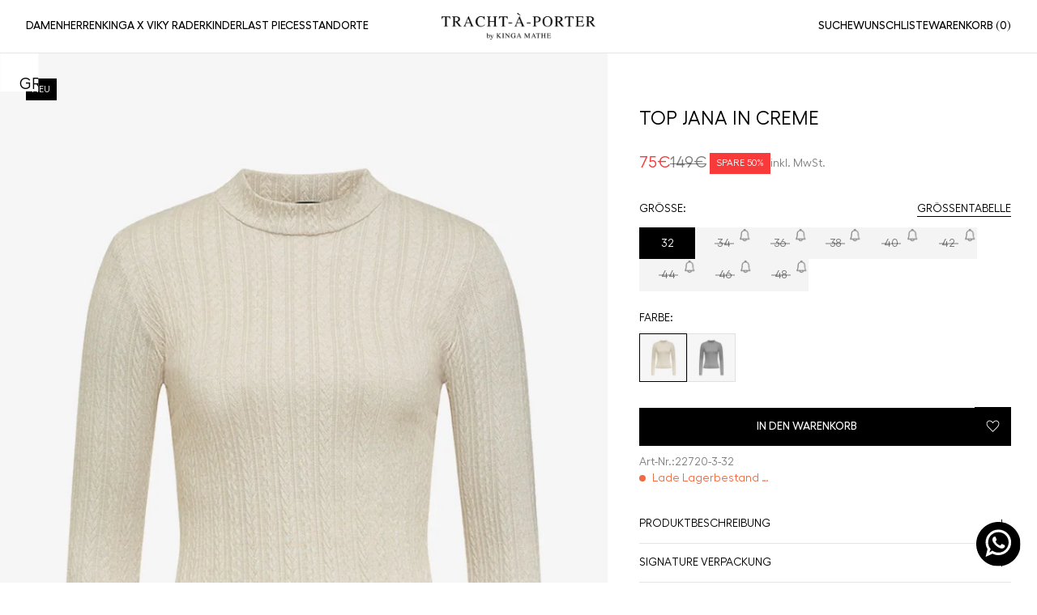

--- FILE ---
content_type: text/html; charset=utf-8
request_url: https://tracht-a-porter.com/products/top-jana-in-creme
body_size: 61500
content:
<!doctype html>

<html lang="de" dir="ltr">
  <head>
	<!-- Added by AVADA SEO Suite -->
	<script async crossorigin fetchpriority="high" src="/cdn/shopifycloud/importmap-polyfill/es-modules-shim.2.4.0.js"></script>
<script>
  const avadaLightJsExclude = ['cdn.nfcube.com', 'assets/ecom.js', 'variant-title-king', 'linked_options_variants', 'smile-loader.js', 'smart-product-filter-search', 'rivo-loyalty-referrals', 'avada-cookie-consent', 'consentmo-gdpr', 'quinn'];
  const avadaLightJsInclude = ['https://www.googletagmanager.com/', 'https://connect.facebook.net/', 'https://business-api.tiktok.com/', 'https://static.klaviyo.com/'];
  window.AVADA_SPEED_BLACKLIST = avadaLightJsInclude.map(item => new RegExp(item, 'i'));
  window.AVADA_SPEED_WHITELIST = avadaLightJsExclude.map(item => new RegExp(item, 'i'));
</script>

<script>
  const isSpeedUpEnable = !1749627068805 || Date.now() < 1749627068805;
  if (isSpeedUpEnable) {
    const avadaSpeedUp=1;
    if(isSpeedUpEnable) {
  function _0x55aa(_0x575858,_0x2fd0be){const _0x30a92f=_0x1cb5();return _0x55aa=function(_0x4e8b41,_0xcd1690){_0x4e8b41=_0x4e8b41-(0xb5e+0xd*0x147+-0x1b1a);let _0x1c09f7=_0x30a92f[_0x4e8b41];return _0x1c09f7;},_0x55aa(_0x575858,_0x2fd0be);}(function(_0x4ad4dc,_0x42545f){const _0x5c7741=_0x55aa,_0x323f4d=_0x4ad4dc();while(!![]){try{const _0x588ea5=parseInt(_0x5c7741(0x10c))/(0xb6f+-0x1853+0xce5)*(-parseInt(_0x5c7741(0x157))/(-0x2363*0x1+0x1dd4+0x591*0x1))+-parseInt(_0x5c7741(0x171))/(0x269b+-0xeb+-0xf*0x283)*(parseInt(_0x5c7741(0x116))/(0x2e1+0x1*0x17b3+-0x110*0x19))+-parseInt(_0x5c7741(0x147))/(-0x1489+-0x312*0x6+0x26fa*0x1)+-parseInt(_0x5c7741(0xfa))/(-0x744+0x1*0xb5d+-0x413)*(-parseInt(_0x5c7741(0x102))/(-0x1e87+0x9e*-0x16+0x2c22))+parseInt(_0x5c7741(0x136))/(0x1e2d+0x1498+-0x1a3*0x1f)+parseInt(_0x5c7741(0x16e))/(0x460+0x1d96+0x3*-0xb4f)*(-parseInt(_0x5c7741(0xe3))/(-0x9ca+-0x1*-0x93f+0x1*0x95))+parseInt(_0x5c7741(0xf8))/(-0x1f73*0x1+0x6*-0x510+0x3dde);if(_0x588ea5===_0x42545f)break;else _0x323f4d['push'](_0x323f4d['shift']());}catch(_0x5d6d7e){_0x323f4d['push'](_0x323f4d['shift']());}}}(_0x1cb5,-0x193549+0x5dc3*-0x31+-0x2f963*-0x13),(function(){const _0x5cb2b4=_0x55aa,_0x23f9e9={'yXGBq':function(_0x237aef,_0x385938){return _0x237aef!==_0x385938;},'XduVF':function(_0x21018d,_0x56ff60){return _0x21018d===_0x56ff60;},'RChnz':_0x5cb2b4(0xf4)+_0x5cb2b4(0xe9)+_0x5cb2b4(0x14a),'TAsuR':function(_0xe21eca,_0x33e114){return _0xe21eca%_0x33e114;},'EvLYw':function(_0x1326ad,_0x261d04){return _0x1326ad!==_0x261d04;},'nnhAQ':_0x5cb2b4(0x107),'swpMF':_0x5cb2b4(0x16d),'plMMu':_0x5cb2b4(0xe8)+_0x5cb2b4(0x135),'PqBPA':function(_0x2ba85c,_0x35b541){return _0x2ba85c<_0x35b541;},'NKPCA':_0x5cb2b4(0xfc),'TINqh':function(_0x4116e3,_0x3ffd02,_0x2c8722){return _0x4116e3(_0x3ffd02,_0x2c8722);},'BAueN':_0x5cb2b4(0x120),'NgloT':_0x5cb2b4(0x14c),'ThSSU':function(_0xeb212a,_0x4341c1){return _0xeb212a+_0x4341c1;},'lDDHN':function(_0x4a1a48,_0x45ebfb){return _0x4a1a48 instanceof _0x45ebfb;},'toAYB':function(_0xcf0fa9,_0xf5fa6a){return _0xcf0fa9 instanceof _0xf5fa6a;},'VMiyW':function(_0x5300e4,_0x44e0f4){return _0x5300e4(_0x44e0f4);},'iyhbw':_0x5cb2b4(0x119),'zuWfR':function(_0x19c3e4,_0x4ee6e8){return _0x19c3e4<_0x4ee6e8;},'vEmrv':function(_0xd798cf,_0x5ea2dd){return _0xd798cf!==_0x5ea2dd;},'yxERj':function(_0x24b03b,_0x5aa292){return _0x24b03b||_0x5aa292;},'MZpwM':_0x5cb2b4(0x110)+_0x5cb2b4(0x109)+'pt','IeUHK':function(_0x5a4c7e,_0x2edf70){return _0x5a4c7e-_0x2edf70;},'Idvge':function(_0x3b526e,_0x36b469){return _0x3b526e<_0x36b469;},'qRwfm':_0x5cb2b4(0x16b)+_0x5cb2b4(0xf1),'CvXDN':function(_0x4b4208,_0x1db216){return _0x4b4208<_0x1db216;},'acPIM':function(_0x7d44b7,_0x3020d2){return _0x7d44b7(_0x3020d2);},'MyLMO':function(_0x22d4b2,_0xe7a6a0){return _0x22d4b2<_0xe7a6a0;},'boDyh':function(_0x176992,_0x346381,_0xab7fc){return _0x176992(_0x346381,_0xab7fc);},'ZANXD':_0x5cb2b4(0x10f)+_0x5cb2b4(0x12a)+_0x5cb2b4(0x142),'CXwRZ':_0x5cb2b4(0x123)+_0x5cb2b4(0x15f),'AuMHM':_0x5cb2b4(0x161),'KUuFZ':_0x5cb2b4(0xe6),'MSwtw':_0x5cb2b4(0x13a),'ERvPB':_0x5cb2b4(0x134),'ycTDj':_0x5cb2b4(0x15b),'Tvhir':_0x5cb2b4(0x154)},_0x469be1=_0x23f9e9[_0x5cb2b4(0x153)],_0x36fe07={'blacklist':window[_0x5cb2b4(0x11f)+_0x5cb2b4(0x115)+'T'],'whitelist':window[_0x5cb2b4(0x11f)+_0x5cb2b4(0x13e)+'T']},_0x26516a={'blacklisted':[]},_0x34e4a6=(_0x2be2f5,_0x25b3b2)=>{const _0x80dd2=_0x5cb2b4;if(_0x2be2f5&&(!_0x25b3b2||_0x23f9e9[_0x80dd2(0x13b)](_0x25b3b2,_0x469be1))&&(!_0x36fe07[_0x80dd2(0x170)]||_0x36fe07[_0x80dd2(0x170)][_0x80dd2(0x151)](_0xa5c7cf=>_0xa5c7cf[_0x80dd2(0x12b)](_0x2be2f5)))&&(!_0x36fe07[_0x80dd2(0x165)]||_0x36fe07[_0x80dd2(0x165)][_0x80dd2(0x156)](_0x4e2570=>!_0x4e2570[_0x80dd2(0x12b)](_0x2be2f5)))&&_0x23f9e9[_0x80dd2(0xf7)](avadaSpeedUp,0x5*0x256+-0x1*0x66c+-0x542+0.5)&&_0x2be2f5[_0x80dd2(0x137)](_0x23f9e9[_0x80dd2(0xe7)])){const _0x413c89=_0x2be2f5[_0x80dd2(0x16c)];return _0x23f9e9[_0x80dd2(0xf7)](_0x23f9e9[_0x80dd2(0x11e)](_0x413c89,-0x1deb*-0x1+0xf13+-0x2cfc),0x1176+-0x78b*0x5+0x1441);}return _0x2be2f5&&(!_0x25b3b2||_0x23f9e9[_0x80dd2(0xed)](_0x25b3b2,_0x469be1))&&(!_0x36fe07[_0x80dd2(0x170)]||_0x36fe07[_0x80dd2(0x170)][_0x80dd2(0x151)](_0x3d689d=>_0x3d689d[_0x80dd2(0x12b)](_0x2be2f5)))&&(!_0x36fe07[_0x80dd2(0x165)]||_0x36fe07[_0x80dd2(0x165)][_0x80dd2(0x156)](_0x26a7b3=>!_0x26a7b3[_0x80dd2(0x12b)](_0x2be2f5)));},_0x11462f=function(_0x42927f){const _0x346823=_0x5cb2b4,_0x5426ae=_0x42927f[_0x346823(0x159)+'te'](_0x23f9e9[_0x346823(0x14e)]);return _0x36fe07[_0x346823(0x170)]&&_0x36fe07[_0x346823(0x170)][_0x346823(0x156)](_0x107b0d=>!_0x107b0d[_0x346823(0x12b)](_0x5426ae))||_0x36fe07[_0x346823(0x165)]&&_0x36fe07[_0x346823(0x165)][_0x346823(0x151)](_0x1e7160=>_0x1e7160[_0x346823(0x12b)](_0x5426ae));},_0x39299f=new MutationObserver(_0x45c995=>{const _0x21802a=_0x5cb2b4,_0x3bc801={'mafxh':function(_0x6f9c57,_0x229989){const _0x9d39b1=_0x55aa;return _0x23f9e9[_0x9d39b1(0xf7)](_0x6f9c57,_0x229989);},'SrchE':_0x23f9e9[_0x21802a(0xe2)],'pvjbV':_0x23f9e9[_0x21802a(0xf6)]};for(let _0x333494=-0x7d7+-0x893+0x106a;_0x23f9e9[_0x21802a(0x158)](_0x333494,_0x45c995[_0x21802a(0x16c)]);_0x333494++){const {addedNodes:_0x1b685b}=_0x45c995[_0x333494];for(let _0x2f087=0x1f03+0x84b+0x1*-0x274e;_0x23f9e9[_0x21802a(0x158)](_0x2f087,_0x1b685b[_0x21802a(0x16c)]);_0x2f087++){const _0x4e5bac=_0x1b685b[_0x2f087];if(_0x23f9e9[_0x21802a(0xf7)](_0x4e5bac[_0x21802a(0x121)],-0x1f3a+-0x1*0x1b93+-0x3*-0x139a)&&_0x23f9e9[_0x21802a(0xf7)](_0x4e5bac[_0x21802a(0x152)],_0x23f9e9[_0x21802a(0xe0)])){const _0x5d9a67=_0x4e5bac[_0x21802a(0x107)],_0x3fb522=_0x4e5bac[_0x21802a(0x16d)];if(_0x23f9e9[_0x21802a(0x103)](_0x34e4a6,_0x5d9a67,_0x3fb522)){_0x26516a[_0x21802a(0x160)+'d'][_0x21802a(0x128)]([_0x4e5bac,_0x4e5bac[_0x21802a(0x16d)]]),_0x4e5bac[_0x21802a(0x16d)]=_0x469be1;const _0x1e52da=function(_0x2c95ff){const _0x359b13=_0x21802a;if(_0x3bc801[_0x359b13(0x118)](_0x4e5bac[_0x359b13(0x159)+'te'](_0x3bc801[_0x359b13(0x166)]),_0x469be1))_0x2c95ff[_0x359b13(0x112)+_0x359b13(0x150)]();_0x4e5bac[_0x359b13(0xec)+_0x359b13(0x130)](_0x3bc801[_0x359b13(0xe4)],_0x1e52da);};_0x4e5bac[_0x21802a(0x12d)+_0x21802a(0x163)](_0x23f9e9[_0x21802a(0xf6)],_0x1e52da),_0x4e5bac[_0x21802a(0x12c)+_0x21802a(0x131)]&&_0x4e5bac[_0x21802a(0x12c)+_0x21802a(0x131)][_0x21802a(0x11a)+'d'](_0x4e5bac);}}}}});_0x39299f[_0x5cb2b4(0x105)](document[_0x5cb2b4(0x10b)+_0x5cb2b4(0x16a)],{'childList':!![],'subtree':!![]});const _0x2910a9=/[|\\{}()\[\]^$+*?.]/g,_0xa9f173=function(..._0x1baa33){const _0x3053cc=_0x5cb2b4,_0x2e6f61={'mMWha':function(_0x158c76,_0x5c404b){const _0x25a05c=_0x55aa;return _0x23f9e9[_0x25a05c(0xf7)](_0x158c76,_0x5c404b);},'BXirI':_0x23f9e9[_0x3053cc(0x141)],'COGok':function(_0x421bf7,_0x55453a){const _0x4fd417=_0x3053cc;return _0x23f9e9[_0x4fd417(0x167)](_0x421bf7,_0x55453a);},'XLSAp':function(_0x193984,_0x35c446){const _0x5bbecf=_0x3053cc;return _0x23f9e9[_0x5bbecf(0xed)](_0x193984,_0x35c446);},'EygRw':function(_0xfbb69c,_0x21b15d){const _0xe5c840=_0x3053cc;return _0x23f9e9[_0xe5c840(0x104)](_0xfbb69c,_0x21b15d);},'xZuNx':_0x23f9e9[_0x3053cc(0x139)],'SBUaW':function(_0x5739bf,_0x2c2fab){const _0x42cbb1=_0x3053cc;return _0x23f9e9[_0x42cbb1(0x172)](_0x5739bf,_0x2c2fab);},'EAoTR':function(_0x123b29,_0x5b29bf){const _0x2828d2=_0x3053cc;return _0x23f9e9[_0x2828d2(0x11d)](_0x123b29,_0x5b29bf);},'cdYdq':_0x23f9e9[_0x3053cc(0x14e)],'WzJcf':_0x23f9e9[_0x3053cc(0xe2)],'nytPK':function(_0x53f733,_0x4ad021){const _0x4f0333=_0x3053cc;return _0x23f9e9[_0x4f0333(0x148)](_0x53f733,_0x4ad021);},'oUrHG':_0x23f9e9[_0x3053cc(0x14d)],'dnxjX':function(_0xed6b5f,_0x573f55){const _0x57aa03=_0x3053cc;return _0x23f9e9[_0x57aa03(0x15a)](_0xed6b5f,_0x573f55);}};_0x23f9e9[_0x3053cc(0x15d)](_0x1baa33[_0x3053cc(0x16c)],-0x1a3*-0x9+-0xf9*0xb+-0x407*0x1)?(_0x36fe07[_0x3053cc(0x170)]=[],_0x36fe07[_0x3053cc(0x165)]=[]):(_0x36fe07[_0x3053cc(0x170)]&&(_0x36fe07[_0x3053cc(0x170)]=_0x36fe07[_0x3053cc(0x170)][_0x3053cc(0x106)](_0xa8e001=>_0x1baa33[_0x3053cc(0x156)](_0x4a8a28=>{const _0x2e425b=_0x3053cc;if(_0x2e6f61[_0x2e425b(0x111)](typeof _0x4a8a28,_0x2e6f61[_0x2e425b(0x155)]))return!_0xa8e001[_0x2e425b(0x12b)](_0x4a8a28);else{if(_0x2e6f61[_0x2e425b(0xeb)](_0x4a8a28,RegExp))return _0x2e6f61[_0x2e425b(0x145)](_0xa8e001[_0x2e425b(0xdf)](),_0x4a8a28[_0x2e425b(0xdf)]());}}))),_0x36fe07[_0x3053cc(0x165)]&&(_0x36fe07[_0x3053cc(0x165)]=[..._0x36fe07[_0x3053cc(0x165)],..._0x1baa33[_0x3053cc(0xff)](_0x4e4c02=>{const _0x7c755c=_0x3053cc;if(_0x23f9e9[_0x7c755c(0xf7)](typeof _0x4e4c02,_0x23f9e9[_0x7c755c(0x141)])){const _0x932437=_0x4e4c02[_0x7c755c(0xea)](_0x2910a9,_0x23f9e9[_0x7c755c(0x16f)]),_0x34e686=_0x23f9e9[_0x7c755c(0xf0)](_0x23f9e9[_0x7c755c(0xf0)]('.*',_0x932437),'.*');if(_0x36fe07[_0x7c755c(0x165)][_0x7c755c(0x156)](_0x21ef9a=>_0x21ef9a[_0x7c755c(0xdf)]()!==_0x34e686[_0x7c755c(0xdf)]()))return new RegExp(_0x34e686);}else{if(_0x23f9e9[_0x7c755c(0x117)](_0x4e4c02,RegExp)){if(_0x36fe07[_0x7c755c(0x165)][_0x7c755c(0x156)](_0x5a3f09=>_0x5a3f09[_0x7c755c(0xdf)]()!==_0x4e4c02[_0x7c755c(0xdf)]()))return _0x4e4c02;}}return null;})[_0x3053cc(0x106)](Boolean)]));const _0x3eeb55=document[_0x3053cc(0x11b)+_0x3053cc(0x10e)](_0x23f9e9[_0x3053cc(0xf0)](_0x23f9e9[_0x3053cc(0xf0)](_0x23f9e9[_0x3053cc(0x122)],_0x469be1),'"]'));for(let _0xf831f7=-0x21aa+-0x1793+0x393d*0x1;_0x23f9e9[_0x3053cc(0x14b)](_0xf831f7,_0x3eeb55[_0x3053cc(0x16c)]);_0xf831f7++){const _0x5868cb=_0x3eeb55[_0xf831f7];_0x23f9e9[_0x3053cc(0x132)](_0x11462f,_0x5868cb)&&(_0x26516a[_0x3053cc(0x160)+'d'][_0x3053cc(0x128)]([_0x5868cb,_0x23f9e9[_0x3053cc(0x14d)]]),_0x5868cb[_0x3053cc(0x12c)+_0x3053cc(0x131)][_0x3053cc(0x11a)+'d'](_0x5868cb));}let _0xdf8cd0=-0x17da+0x2461+-0xc87*0x1;[..._0x26516a[_0x3053cc(0x160)+'d']][_0x3053cc(0x10d)](([_0x226aeb,_0x33eaa7],_0xe33bca)=>{const _0x2aa7bf=_0x3053cc;if(_0x2e6f61[_0x2aa7bf(0x143)](_0x11462f,_0x226aeb)){const _0x41da0d=document[_0x2aa7bf(0x11c)+_0x2aa7bf(0x131)](_0x2e6f61[_0x2aa7bf(0x127)]);for(let _0x6784c7=0xd7b+-0xaa5+-0x2d6;_0x2e6f61[_0x2aa7bf(0x164)](_0x6784c7,_0x226aeb[_0x2aa7bf(0xe5)][_0x2aa7bf(0x16c)]);_0x6784c7++){const _0x4ca758=_0x226aeb[_0x2aa7bf(0xe5)][_0x6784c7];_0x2e6f61[_0x2aa7bf(0x12f)](_0x4ca758[_0x2aa7bf(0x133)],_0x2e6f61[_0x2aa7bf(0x13f)])&&_0x2e6f61[_0x2aa7bf(0x145)](_0x4ca758[_0x2aa7bf(0x133)],_0x2e6f61[_0x2aa7bf(0x100)])&&_0x41da0d[_0x2aa7bf(0xe1)+'te'](_0x4ca758[_0x2aa7bf(0x133)],_0x226aeb[_0x2aa7bf(0xe5)][_0x6784c7][_0x2aa7bf(0x12e)]);}_0x41da0d[_0x2aa7bf(0xe1)+'te'](_0x2e6f61[_0x2aa7bf(0x13f)],_0x226aeb[_0x2aa7bf(0x107)]),_0x41da0d[_0x2aa7bf(0xe1)+'te'](_0x2e6f61[_0x2aa7bf(0x100)],_0x2e6f61[_0x2aa7bf(0x101)](_0x33eaa7,_0x2e6f61[_0x2aa7bf(0x126)])),document[_0x2aa7bf(0x113)][_0x2aa7bf(0x146)+'d'](_0x41da0d),_0x26516a[_0x2aa7bf(0x160)+'d'][_0x2aa7bf(0x162)](_0x2e6f61[_0x2aa7bf(0x13d)](_0xe33bca,_0xdf8cd0),-0x105d*0x2+0x1*-0xeaa+0x2f65),_0xdf8cd0++;}}),_0x36fe07[_0x3053cc(0x170)]&&_0x23f9e9[_0x3053cc(0xf3)](_0x36fe07[_0x3053cc(0x170)][_0x3053cc(0x16c)],0x10f2+-0x1a42+0x951)&&_0x39299f[_0x3053cc(0x15c)]();},_0x4c2397=document[_0x5cb2b4(0x11c)+_0x5cb2b4(0x131)],_0x573f89={'src':Object[_0x5cb2b4(0x14f)+_0x5cb2b4(0xfd)+_0x5cb2b4(0x144)](HTMLScriptElement[_0x5cb2b4(0xf9)],_0x23f9e9[_0x5cb2b4(0x14e)]),'type':Object[_0x5cb2b4(0x14f)+_0x5cb2b4(0xfd)+_0x5cb2b4(0x144)](HTMLScriptElement[_0x5cb2b4(0xf9)],_0x23f9e9[_0x5cb2b4(0xe2)])};document[_0x5cb2b4(0x11c)+_0x5cb2b4(0x131)]=function(..._0x4db605){const _0x1480b5=_0x5cb2b4,_0x3a6982={'KNNxG':function(_0x32fa39,_0x2a57e4,_0x3cc08f){const _0x5ead12=_0x55aa;return _0x23f9e9[_0x5ead12(0x169)](_0x32fa39,_0x2a57e4,_0x3cc08f);}};if(_0x23f9e9[_0x1480b5(0x13b)](_0x4db605[-0x4*-0x376+0x4*0x2f+-0xe94][_0x1480b5(0x140)+'e'](),_0x23f9e9[_0x1480b5(0x139)]))return _0x4c2397[_0x1480b5(0x114)](document)(..._0x4db605);const _0x2f091d=_0x4c2397[_0x1480b5(0x114)](document)(..._0x4db605);try{Object[_0x1480b5(0xf2)+_0x1480b5(0x149)](_0x2f091d,{'src':{..._0x573f89[_0x1480b5(0x107)],'set'(_0x3ae2bc){const _0x5d6fdc=_0x1480b5;_0x3a6982[_0x5d6fdc(0x129)](_0x34e4a6,_0x3ae2bc,_0x2f091d[_0x5d6fdc(0x16d)])&&_0x573f89[_0x5d6fdc(0x16d)][_0x5d6fdc(0x10a)][_0x5d6fdc(0x125)](this,_0x469be1),_0x573f89[_0x5d6fdc(0x107)][_0x5d6fdc(0x10a)][_0x5d6fdc(0x125)](this,_0x3ae2bc);}},'type':{..._0x573f89[_0x1480b5(0x16d)],'get'(){const _0x436e9e=_0x1480b5,_0x4b63b9=_0x573f89[_0x436e9e(0x16d)][_0x436e9e(0xfb)][_0x436e9e(0x125)](this);if(_0x23f9e9[_0x436e9e(0xf7)](_0x4b63b9,_0x469be1)||_0x23f9e9[_0x436e9e(0x103)](_0x34e4a6,this[_0x436e9e(0x107)],_0x4b63b9))return null;return _0x4b63b9;},'set'(_0x174ea3){const _0x1dff57=_0x1480b5,_0xa2fd13=_0x23f9e9[_0x1dff57(0x103)](_0x34e4a6,_0x2f091d[_0x1dff57(0x107)],_0x2f091d[_0x1dff57(0x16d)])?_0x469be1:_0x174ea3;_0x573f89[_0x1dff57(0x16d)][_0x1dff57(0x10a)][_0x1dff57(0x125)](this,_0xa2fd13);}}}),_0x2f091d[_0x1480b5(0xe1)+'te']=function(_0x5b0870,_0x8c60d5){const _0xab22d4=_0x1480b5;if(_0x23f9e9[_0xab22d4(0xf7)](_0x5b0870,_0x23f9e9[_0xab22d4(0xe2)])||_0x23f9e9[_0xab22d4(0xf7)](_0x5b0870,_0x23f9e9[_0xab22d4(0x14e)]))_0x2f091d[_0x5b0870]=_0x8c60d5;else HTMLScriptElement[_0xab22d4(0xf9)][_0xab22d4(0xe1)+'te'][_0xab22d4(0x125)](_0x2f091d,_0x5b0870,_0x8c60d5);};}catch(_0x5a9461){console[_0x1480b5(0x168)](_0x23f9e9[_0x1480b5(0xef)],_0x5a9461);}return _0x2f091d;};const _0x5883c5=[_0x23f9e9[_0x5cb2b4(0xfe)],_0x23f9e9[_0x5cb2b4(0x13c)],_0x23f9e9[_0x5cb2b4(0xf5)],_0x23f9e9[_0x5cb2b4(0x15e)],_0x23f9e9[_0x5cb2b4(0x138)],_0x23f9e9[_0x5cb2b4(0x124)]],_0x4ab8d2=_0x5883c5[_0x5cb2b4(0xff)](_0x439d08=>{return{'type':_0x439d08,'listener':()=>_0xa9f173(),'options':{'passive':!![]}};});_0x4ab8d2[_0x5cb2b4(0x10d)](_0x4d3535=>{const _0x3882ab=_0x5cb2b4;document[_0x3882ab(0x12d)+_0x3882ab(0x163)](_0x4d3535[_0x3882ab(0x16d)],_0x4d3535[_0x3882ab(0xee)],_0x4d3535[_0x3882ab(0x108)]);});}()));function _0x1cb5(){const _0x15f8e0=['ault','some','tagName','CXwRZ','wheel','BXirI','every','6lYvYYX','PqBPA','getAttribu','IeUHK','touchstart','disconnect','Idvge','ERvPB','/blocked','blackliste','keydown','splice','stener','SBUaW','whitelist','SrchE','toAYB','warn','boDyh','ement','script[typ','length','type','346347wGqEBH','NgloT','blacklist','33OVoYHk','zuWfR','toString','NKPCA','setAttribu','swpMF','230EEqEiq','pvjbV','attributes','mousemove','RChnz','beforescri','y.com/exte','replace','COGok','removeEven','EvLYw','listener','ZANXD','ThSSU','e="','defineProp','MyLMO','cdn.shopif','MSwtw','plMMu','XduVF','22621984JRJQxz','prototype','8818116NVbcZr','get','SCRIPT','ertyDescri','AuMHM','map','WzJcf','nytPK','7kiZatp','TINqh','VMiyW','observe','filter','src','options','n/javascri','set','documentEl','478083wuqgQV','forEach','torAll','Avada cann','applicatio','mMWha','preventDef','head','bind','D_BLACKLIS','75496skzGVx','lDDHN','mafxh','script','removeChil','querySelec','createElem','vEmrv','TAsuR','AVADA_SPEE','string','nodeType','qRwfm','javascript','Tvhir','call','oUrHG','xZuNx','push','KNNxG','ot lazy lo','test','parentElem','addEventLi','value','EAoTR','tListener','ent','acPIM','name','touchmove','ptexecute','6968312SmqlIb','includes','ycTDj','iyhbw','touchend','yXGBq','KUuFZ','dnxjX','D_WHITELIS','cdYdq','toLowerCas','BAueN','ad script','EygRw','ptor','XLSAp','appendChil','4975500NoPAFA','yxERj','erties','nsions','CvXDN','\$&','MZpwM','nnhAQ','getOwnProp'];_0x1cb5=function(){return _0x15f8e0;};return _0x1cb5();}
}
    class LightJsLoader{constructor(e){this.jQs=[],this.listener=this.handleListener.bind(this,e),this.scripts=["default","defer","async"].reduce(((e,t)=>({...e,[t]:[]})),{});const t=this;e.forEach((e=>window.addEventListener(e,t.listener,{passive:!0})))}handleListener(e){const t=this;return e.forEach((e=>window.removeEventListener(e,t.listener))),"complete"===document.readyState?this.handleDOM():document.addEventListener("readystatechange",(e=>{if("complete"===e.target.readyState)return setTimeout(t.handleDOM.bind(t),1)}))}async handleDOM(){this.suspendEvent(),this.suspendJQuery(),this.findScripts(),this.preloadScripts();for(const e of Object.keys(this.scripts))await this.replaceScripts(this.scripts[e]);for(const e of["DOMContentLoaded","readystatechange"])await this.requestRepaint(),document.dispatchEvent(new Event("lightJS-"+e));document.lightJSonreadystatechange&&document.lightJSonreadystatechange();for(const e of["DOMContentLoaded","load"])await this.requestRepaint(),window.dispatchEvent(new Event("lightJS-"+e));await this.requestRepaint(),window.lightJSonload&&window.lightJSonload(),await this.requestRepaint(),this.jQs.forEach((e=>e(window).trigger("lightJS-jquery-load"))),window.dispatchEvent(new Event("lightJS-pageshow")),await this.requestRepaint(),window.lightJSonpageshow&&window.lightJSonpageshow()}async requestRepaint(){return new Promise((e=>requestAnimationFrame(e)))}findScripts(){document.querySelectorAll("script[type=lightJs]").forEach((e=>{e.hasAttribute("src")?e.hasAttribute("async")&&e.async?this.scripts.async.push(e):e.hasAttribute("defer")&&e.defer?this.scripts.defer.push(e):this.scripts.default.push(e):this.scripts.default.push(e)}))}preloadScripts(){const e=this,t=Object.keys(this.scripts).reduce(((t,n)=>[...t,...e.scripts[n]]),[]),n=document.createDocumentFragment();t.forEach((e=>{const t=e.getAttribute("src");if(!t)return;const s=document.createElement("link");s.href=t,s.rel="preload",s.as="script",n.appendChild(s)})),document.head.appendChild(n)}async replaceScripts(e){let t;for(;t=e.shift();)await this.requestRepaint(),new Promise((e=>{const n=document.createElement("script");[...t.attributes].forEach((e=>{"type"!==e.nodeName&&n.setAttribute(e.nodeName,e.nodeValue)})),t.hasAttribute("src")?(n.addEventListener("load",e),n.addEventListener("error",e)):(n.text=t.text,e()),t.parentNode.replaceChild(n,t)}))}suspendEvent(){const e={};[{obj:document,name:"DOMContentLoaded"},{obj:window,name:"DOMContentLoaded"},{obj:window,name:"load"},{obj:window,name:"pageshow"},{obj:document,name:"readystatechange"}].map((t=>function(t,n){function s(n){return e[t].list.indexOf(n)>=0?"lightJS-"+n:n}e[t]||(e[t]={list:[n],add:t.addEventListener,remove:t.removeEventListener},t.addEventListener=(...n)=>{n[0]=s(n[0]),e[t].add.apply(t,n)},t.removeEventListener=(...n)=>{n[0]=s(n[0]),e[t].remove.apply(t,n)})}(t.obj,t.name))),[{obj:document,name:"onreadystatechange"},{obj:window,name:"onpageshow"}].map((e=>function(e,t){let n=e[t];Object.defineProperty(e,t,{get:()=>n||function(){},set:s=>{e["lightJS"+t]=n=s}})}(e.obj,e.name)))}suspendJQuery(){const e=this;let t=window.jQuery;Object.defineProperty(window,"jQuery",{get:()=>t,set(n){if(!n||!n.fn||!e.jQs.includes(n))return void(t=n);n.fn.ready=n.fn.init.prototype.ready=e=>{e.bind(document)(n)};const s=n.fn.on;n.fn.on=n.fn.init.prototype.on=function(...e){if(window!==this[0])return s.apply(this,e),this;const t=e=>e.split(" ").map((e=>"load"===e||0===e.indexOf("load.")?"lightJS-jquery-load":e)).join(" ");return"string"==typeof e[0]||e[0]instanceof String?(e[0]=t(e[0]),s.apply(this,e),this):("object"==typeof e[0]&&Object.keys(e[0]).forEach((n=>{delete Object.assign(e[0],{[t(n)]:e[0][n]})[n]})),s.apply(this,e),this)},e.jQs.push(n),t=n}})}}
new LightJsLoader(["keydown","mousemove","touchend","touchmove","touchstart","wheel"]);
  }
</script><!-- meta basic type product -->

	<!-- /Added by AVADA SEO Suite -->
    <!-- Google Consent Mode V2 Consentmo -->
        <!-- Google Consent Mode V2 Advanced Mode integration script for Consentmo GDPR Compliance App -->
    <script id="consentmo-gcmv2-advanced-mode-integration">
      const consentOutOfRegion = {
        analytics: true,
        marketing: true,
        functionality: true,
        adsDataRedaction: false,
        urlPassthrough: false,
      };

      window.dataLayer = window.dataLayer || [];
      function gtag(){dataLayer.push(arguments);}

      gtag('consent', 'default', {
        ad_storage: 'denied',
        ad_personalization: 'denied',
        ad_user_data: 'denied',
        analytics_storage: 'denied',
        functionality_storage: 'denied',
        personalization_storage:'denied',
        security_storage: 'granted',
        wait_for_update: 1500
      });

      document.addEventListener('consentmoSignal_onLoad', function(eventData) {
        const csmLoadSignal = eventData.detail || {isActive:false};
        console.log('LIQUID - consentmoSignal_onLoad event', csmLoadSignal);

        if (!csmLoadSignal.isActive) {
          console.log('LIQUID - isActive false - use consentOutOfRegion');
          gtag('consent', 'update', {
            ad_storage: consentOutOfRegion.marketing ? 'granted' : 'denied',
            ad_personalization: consentOutOfRegion.marketing ? 'granted' : 'denied',
            ad_user_data: consentOutOfRegion.marketing ? 'granted' : 'denied',
            analytics_storage: consentOutOfRegion.analytics ? 'granted' : 'denied',
            functionality_storage: consentOutOfRegion.functionality ? 'granted' : 'denied',
            personalization_storage: consentOutOfRegion.functionality ? 'granted' : 'denied',
            security_storage: 'granted',
          });
          gtag('set', 'ads_data_redaction', consentOutOfRegion.adsDataRedaction);
          gtag('set', 'url_passthrough', consentOutOfRegion.urlPassthrough);
          console.log('LIQUID - dataLayer', window.dataLayer);
        } else {
          console.log('LIQUID - set default-consent and subscribe consentmoSignal for consent-update');
          document.addEventListener('consentmoSignal', function(event) {
            const csmSignal = event.detail;
            const consentState = csmSignal.integration?.gcm?.isEnabled ? csmSignal.integration.gcm.state : csmSignal.state;
            console.log('LIQUID - consentmoSignal event', csmSignal);
            console.log('LIQUID - dataLayer', window.dataLayer);

            gtag('consent', 'update', consentState);
            if (csmSignal.integration?.gcm?.isEnabled) {
              gtag('set', 'ads_data_redaction', csmSignal.integration.gcm.adsDataRedaction);
              gtag('set', 'url_passthrough', csmSignal.integration.gcm.urlPassthrough);
            }
          });
        }
      });
    </script>  
    <!-- Google Consent Mode V2 Consentmo End -->
    <!-- Google tag (gtag.js) -->
      <script async src="https://www.googletagmanager.com/gtag/js?id=AW-800094102"></script>
      <script>
        window.dataLayer = window.dataLayer || [];
        function gtag(){dataLayer.push(arguments);}
        gtag('js', new Date());
      
        gtag('config', 'AW-800094102');
      </script>
    <!-- Google tag (gtag.js) End -->
        
    <!-- Google Tag Manager -->
      <script>(function(w,d,s,l,i){w[l]=w[l]||[];w[l].push({'gtm.start':
      new Date().getTime(),event:'gtm.js'});var f=d.getElementsByTagName(s)[0],
      j=d.createElement(s),dl=l!='dataLayer'?'&l='+l:'';j.async=true;j.src=
      'https://www.googletagmanager.com/gtm.js?id='+i+dl;f.parentNode.insertBefore(j,f);
      })(window,document,'script','dataLayer','GTM-W8TZ8SJ');</script>
    <!-- Google Tag Manager End -->
    <meta charset="utf-8">
    <meta name="viewport" content="width=device-width, initial-scale=1.0, height=device-height, minimum-scale=1.0, maximum-scale=1.0">
    <meta name="theme-color" content="#ffffff">
    <link href="https://cdn.shopify.com/s/files/1/0131/8643/3082/files/Hellix-Regular.woff2?v=1744828094" as="font" type="font/woff2" crossorigin="anonymous" rel="preload">
    <link href="https://cdn.shopify.com/s/files/1/0131/8643/3082/files/Hellix-Medium.woff2?v=1744828094" as="font" type="font/woff2" crossorigin="anonymous" rel="preload">
    <title>Top Jana in Creme | Tracht À Porter</title><meta name="description" content="KINGA MATHE Top Jana in Creme. Das langärmelige, hochgeschlossene Top aus stretchiger Jersey mit elegantem Strickmuster überzeugt durch seine figurbetonte Passform. Der elastische Saum an Ärmeln und Bund garantieren einen perfekten Sitz und hohen Tragekomfort.">
      <link rel="canonical" href="https://tracht-a-porter.com/products/top-jana-in-creme">
    
<link rel="shortcut icon" href="//tracht-a-porter.com/cdn/shop/files/favicon-new-min.png?v=1747057097&width=96">
      <link rel="apple-touch-icon" href="//tracht-a-porter.com/cdn/shop/files/favicon-new-min.png?v=1747057097&width=180"><link rel="preconnect" href="https://cdn.shopify.com">
    <link rel="dns-prefetch" href="https://productreviews.shopifycdn.com"><meta property="og:type" content="product">
  <meta property="og:title" content="Top Jana in Creme">
  <meta property="product:price:amount" content="75">
  <meta property="product:price:currency" content="EUR">
  <meta property="product:availability" content="in stock"><meta property="og:image" content="http://tracht-a-porter.com/cdn/shop/files/Jana_22720_3creme_f_6ea15f61-2375-451c-8d59-302ab80c6488.jpg?v=1746098108&width=2048">
  <meta property="og:image:secure_url" content="https://tracht-a-porter.com/cdn/shop/files/Jana_22720_3creme_f_6ea15f61-2375-451c-8d59-302ab80c6488.jpg?v=1746098108&width=2048">
  <meta property="og:image:width" content="1500">
  <meta property="og:image:height" content="2260"><meta property="og:description" content="KINGA MATHE Top Jana in Creme. Das langärmelige, hochgeschlossene Top aus stretchiger Jersey mit elegantem Strickmuster überzeugt durch seine figurbetonte Passform. Der elastische Saum an Ärmeln und Bund garantieren einen perfekten Sitz und hohen Tragekomfort."><meta property="og:url" content="https://tracht-a-porter.com/products/top-jana-in-creme">
<meta property="og:site_name" content="TRACHT À PORTER"><meta name="twitter:card" content="summary"><meta name="twitter:title" content="Top Jana in Creme">
  <meta name="twitter:description" content="KINGA MATHE Top Jana in Creme. Das langärmelige, hochgeschlossene Top aus stretchiger Jersey mit elegantem Strickmuster überzeugt durch seine figurbetonte Passform. Der elastische Saum an Ärmeln und Bund garantieren einen perfekten Sitz und hohen Tragekomfort."><meta name="twitter:image" content="https://tracht-a-porter.com/cdn/shop/files/Jana_22720_3creme_f_6ea15f61-2375-451c-8d59-302ab80c6488.jpg?crop=center&height=1200&v=1746098108&width=1200">
  <meta name="twitter:image:alt" content="Top Jana in Creme - TRACHT À PORTER"><script type="application/ld+json">{"@context":"http:\/\/schema.org\/","@id":"\/products\/top-jana-in-creme#product","@type":"ProductGroup","brand":{"@type":"Brand","name":"Kinga Mathe"},"category":"Shirts \u0026 Tops","description":"KINGA MATHE Top Jana in Creme. Das langärmelige, hochgeschlossene Top aus stretchiger Jersey mit elegantem Strickmuster überzeugt durch seine figurbetonte Passform. Der elastische Saum an Ärmeln und Bund garantieren einen perfekten Sitz und hohen Tragekomfort.","hasVariant":[{"@id":"\/products\/top-jana-in-creme?variant=43542889595147#variant","@type":"Product","image":"https:\/\/tracht-a-porter.com\/cdn\/shop\/files\/Jana_22720_3creme_f_6ea15f61-2375-451c-8d59-302ab80c6488.jpg?v=1746098108\u0026width=1920","mpn":"22720-3-32","name":"Top Jana in Creme - 32","offers":{"@id":"\/products\/top-jana-in-creme?variant=43542889595147#offer","@type":"Offer","availability":"http:\/\/schema.org\/InStock","price":"75.00","priceCurrency":"EUR","url":"https:\/\/tracht-a-porter.com\/products\/top-jana-in-creme?variant=43542889595147"},"sku":"22720-3-32"},{"@id":"\/products\/top-jana-in-creme?variant=43542889627915#variant","@type":"Product","image":"https:\/\/tracht-a-porter.com\/cdn\/shop\/files\/Jana_22720_3creme_f_6ea15f61-2375-451c-8d59-302ab80c6488.jpg?v=1746098108\u0026width=1920","mpn":"22720-3-34","name":"Top Jana in Creme - 34","offers":{"@id":"\/products\/top-jana-in-creme?variant=43542889627915#offer","@type":"Offer","availability":"http:\/\/schema.org\/OutOfStock","price":"75.00","priceCurrency":"EUR","url":"https:\/\/tracht-a-porter.com\/products\/top-jana-in-creme?variant=43542889627915"},"sku":"22720-3-34"},{"@id":"\/products\/top-jana-in-creme?variant=43542889660683#variant","@type":"Product","image":"https:\/\/tracht-a-porter.com\/cdn\/shop\/files\/Jana_22720_3creme_f_6ea15f61-2375-451c-8d59-302ab80c6488.jpg?v=1746098108\u0026width=1920","mpn":"22720-3-36","name":"Top Jana in Creme - 36","offers":{"@id":"\/products\/top-jana-in-creme?variant=43542889660683#offer","@type":"Offer","availability":"http:\/\/schema.org\/OutOfStock","price":"75.00","priceCurrency":"EUR","url":"https:\/\/tracht-a-porter.com\/products\/top-jana-in-creme?variant=43542889660683"},"sku":"22720-3-36"},{"@id":"\/products\/top-jana-in-creme?variant=43542889693451#variant","@type":"Product","image":"https:\/\/tracht-a-porter.com\/cdn\/shop\/files\/Jana_22720_3creme_f_6ea15f61-2375-451c-8d59-302ab80c6488.jpg?v=1746098108\u0026width=1920","mpn":"22720-3-38","name":"Top Jana in Creme - 38","offers":{"@id":"\/products\/top-jana-in-creme?variant=43542889693451#offer","@type":"Offer","availability":"http:\/\/schema.org\/OutOfStock","price":"75.00","priceCurrency":"EUR","url":"https:\/\/tracht-a-porter.com\/products\/top-jana-in-creme?variant=43542889693451"},"sku":"22720-3-38"},{"@id":"\/products\/top-jana-in-creme?variant=43542889726219#variant","@type":"Product","image":"https:\/\/tracht-a-porter.com\/cdn\/shop\/files\/Jana_22720_3creme_f_6ea15f61-2375-451c-8d59-302ab80c6488.jpg?v=1746098108\u0026width=1920","mpn":"22720-3-40","name":"Top Jana in Creme - 40","offers":{"@id":"\/products\/top-jana-in-creme?variant=43542889726219#offer","@type":"Offer","availability":"http:\/\/schema.org\/OutOfStock","price":"75.00","priceCurrency":"EUR","url":"https:\/\/tracht-a-porter.com\/products\/top-jana-in-creme?variant=43542889726219"},"sku":"22720-3-40"},{"@id":"\/products\/top-jana-in-creme?variant=43579143618827#variant","@type":"Product","image":"https:\/\/tracht-a-porter.com\/cdn\/shop\/files\/Jana_22720_3creme_f_6ea15f61-2375-451c-8d59-302ab80c6488.jpg?v=1746098108\u0026width=1920","mpn":"22720-3-42","name":"Top Jana in Creme - 42","offers":{"@id":"\/products\/top-jana-in-creme?variant=43579143618827#offer","@type":"Offer","availability":"http:\/\/schema.org\/OutOfStock","price":"75.00","priceCurrency":"EUR","url":"https:\/\/tracht-a-porter.com\/products\/top-jana-in-creme?variant=43579143618827"},"sku":"22720-3-42"},{"@id":"\/products\/top-jana-in-creme?variant=43579143651595#variant","@type":"Product","image":"https:\/\/tracht-a-porter.com\/cdn\/shop\/files\/Jana_22720_3creme_f_6ea15f61-2375-451c-8d59-302ab80c6488.jpg?v=1746098108\u0026width=1920","mpn":"22720-3-44","name":"Top Jana in Creme - 44","offers":{"@id":"\/products\/top-jana-in-creme?variant=43579143651595#offer","@type":"Offer","availability":"http:\/\/schema.org\/OutOfStock","price":"75.00","priceCurrency":"EUR","url":"https:\/\/tracht-a-porter.com\/products\/top-jana-in-creme?variant=43579143651595"},"sku":"22720-3-44"},{"@id":"\/products\/top-jana-in-creme?variant=43579143684363#variant","@type":"Product","image":"https:\/\/tracht-a-porter.com\/cdn\/shop\/files\/Jana_22720_3creme_f_6ea15f61-2375-451c-8d59-302ab80c6488.jpg?v=1746098108\u0026width=1920","mpn":"22720-3-46","name":"Top Jana in Creme - 46","offers":{"@id":"\/products\/top-jana-in-creme?variant=43579143684363#offer","@type":"Offer","availability":"http:\/\/schema.org\/OutOfStock","price":"75.00","priceCurrency":"EUR","url":"https:\/\/tracht-a-porter.com\/products\/top-jana-in-creme?variant=43579143684363"},"sku":"22720-3-46"},{"@id":"\/products\/top-jana-in-creme?variant=43579143717131#variant","@type":"Product","image":"https:\/\/tracht-a-porter.com\/cdn\/shop\/files\/Jana_22720_3creme_f_6ea15f61-2375-451c-8d59-302ab80c6488.jpg?v=1746098108\u0026width=1920","mpn":"22720-3-48","name":"Top Jana in Creme - 48","offers":{"@id":"\/products\/top-jana-in-creme?variant=43579143717131#offer","@type":"Offer","availability":"http:\/\/schema.org\/OutOfStock","price":"75.00","priceCurrency":"EUR","url":"https:\/\/tracht-a-porter.com\/products\/top-jana-in-creme?variant=43579143717131"},"sku":"22720-3-48"}],"name":"Top Jana in Creme","productGroupID":"7976139325707","url":"https:\/\/tracht-a-porter.com\/products\/top-jana-in-creme"}</script><script type="application/ld+json">
  {
    "@context": "https://schema.org",
    "@type": "BreadcrumbList",
    "itemListElement": [{
        "@type": "ListItem",
        "position": 1,
        "name": "Home",
        "item": "https://tracht-a-porter.com"
      },{
            "@type": "ListItem",
            "position": 2,
            "name": "Top Jana in Creme",
            "item": "https://tracht-a-porter.com/products/top-jana-in-creme"
          }]
  }
</script><style>/* Typography (heading) */
  

/* Typography (body) */
  



:root {
    /**
     * ---------------------------------------------------------------------
     * SPACING VARIABLES
     *
     * We are using a spacing inspired from frameworks like Tailwind CSS.
     * ---------------------------------------------------------------------
     */
    --spacing-0-5: 0.125rem; /* 2px */
    --spacing-1: 0.25rem; /* 4px */
    --spacing-1-5: 0.375rem; /* 6px */
    --spacing-2: 0.5rem; /* 8px */
    --spacing-2-5: 0.625rem; /* 10px */
    --spacing-3: 0.75rem; /* 12px */
    --spacing-3-5: 0.875rem; /* 14px */
    --spacing-4: 1rem; /* 16px */
    --spacing-4-5: 1.125rem; /* 18px */
    --spacing-5: 1.25rem; /* 20px */
    --spacing-5-5: 1.375rem; /* 22px */
    --spacing-6: 1.5rem; /* 24px */
    --spacing-6-5: 1.625rem; /* 26px */
    --spacing-7: 1.75rem; /* 28px */
    --spacing-7-5: 1.875rem; /* 30px */
    --spacing-8: 2rem; /* 32px */
    --spacing-8-5: 2.125rem; /* 34px */
    --spacing-9: 2.25rem; /* 36px */
    --spacing-9-5: 2.375rem; /* 38px */
    --spacing-10: 2.5rem; /* 40px */
    --spacing-11: 2.75rem; /* 44px */
    --spacing-12: 3rem; /* 48px */
    --spacing-14: 3.5rem; /* 56px */
    --spacing-16: 4rem; /* 64px */
    --spacing-18: 4.5rem; /* 72px */
    --spacing-20: 5rem; /* 80px */
    --spacing-24: 6rem; /* 96px */
    --spacing-28: 7rem; /* 112px */
    --spacing-32: 8rem; /* 128px */
    --spacing-36: 9rem; /* 144px */
    --spacing-40: 10rem; /* 160px */
    --spacing-44: 11rem; /* 176px */
    --spacing-48: 12rem; /* 192px */
    --spacing-52: 13rem; /* 208px */
    --spacing-56: 14rem; /* 224px */
    --spacing-60: 15rem; /* 240px */
    --spacing-64: 16rem; /* 256px */
    --spacing-72: 18rem; /* 288px */
    --spacing-80: 20rem; /* 320px */
    --spacing-96: 24rem; /* 384px */

    /* Container */
    --container-max-width: 2000px;
    --container-narrow-max-width: 1750px;
    --container-gutter: var(--spacing-2-5);
    --section-outer-spacing-block: var(--spacing-12);
    --section-inner-max-spacing-block: var(--spacing-10);
    --section-inner-spacing-inline: var(--container-gutter);
    --section-stack-spacing-block: var(--spacing-6);

    /* Grid gutter */
    --grid-gutter: var(--spacing-2);

    /* Product list settings */
    --product-list-row-gap: var(--spacing-6);
    --product-list-column-gap: var(--grid-gutter);

    /* Form settings */
    --input-gap: var(--spacing-2);
    --input-height: 2.625rem;
    --input-padding-inline: var(--spacing-4);

    /* Other sizes */
    --sticky-area-height: calc(var(--sticky-announcement-bar-enabled, 0) * var(--announcement-bar-height, 0px) + var(--sticky-header-enabled, 0) * var(--header-height, 0px));

    /* RTL support */
    --transform-logical-flip: 1;
    --transform-origin-start: left;
    --transform-origin-end: right;

    /**
     * ---------------------------------------------------------------------
     * TYPOGRAPHY
     * ---------------------------------------------------------------------
     */

    /* Font properties */
    --heading-font-family: "Hellix";
    --heading-font-weight: normal;
    --heading-font-style: normal;
    --heading-text-transform: uppercase;
    --heading-letter-spacing: 0;
    --text-font-family: "Hellix";
    --text-font-weight: normal;
    --text-font-style: normal;
    --text-letter-spacing:0;

    /* Font sizes */
    --text-h0: 3rem;
    --text-h1: 2.5rem;
    --text-h2: 2rem;
    --text-h3: 1.5rem;
    --text-h4: 1.375rem;
    --text-h5: 1.125rem;
    --text-h6: 1rem;
    --text-xs: 0.6875rem;
    --text-sm: 0.75rem;
    --text-base: 0.875rem;
    --text-lg: 1.125rem;

    /**
     * ---------------------------------------------------------------------
     * COLORS
     * ---------------------------------------------------------------------
     */

    /* Color settings */--accent: 0 0 0;
    --text-primary: 0 0 0;
    --background-primary: 255 255 255;
    --dialog-background: 255 255 255;
    --border-color: var(--text-color, var(--text-primary)) / 0.12;

    /* Button colors */
    --button-background-primary: 0 0 0;
    --button-text-primary: 255 255 255;
    --button-background-secondary: 0 0 0;
    --button-text-secondary: 255 255 255;

    /* Status colors */
    --success-background: 231 237 232;
    --success-text: 51 109 67;
    --warning-background: 255 246 233;
    --warning-text: 255 183 74;
    --error-background: 254 231 231;
    --error-text: 248 58 58;

    /* Product colors */
    --on-sale-text: 248 58 58;
    --on-sale-badge-background: 248 58 58;
    --on-sale-badge-text: 255 255 255;
    --sold-out-badge-background: 0 0 0;
    --sold-out-badge-text: 255 255 255;
    --primary-badge-background: 0 0 0;
    --primary-badge-text: 255 255 255;
    --star-color: 255 183 74;
    --product-card-background: 255 255 255;
    --product-card-text: 0 0 0;

    /* Header colors */
    --header-background: 255 255 255;
    --header-text: 0 0 0;

    /* Footer colors */
    --footer-background: 255 255 255;
    --footer-text: 0 0 0;

    /* Rounded variables (used for border radius) */
    --rounded-xs: 0.0rem;
    --rounded-sm: 0.0rem;
    --rounded: 0.0rem;
    --rounded-lg: 0.0rem;
    --rounded-full: 9999px;

    --rounded-button: 0.0rem;
    --rounded-input: 0.0rem;

    /* Box shadow */
    --shadow-sm: 0 2px 8px rgb(var(--text-primary) / 0.1);
    --shadow: 0 5px 15px rgb(var(--text-primary) / 0.1);
    --shadow-md: 0 5px 30px rgb(var(--text-primary) / 0.1);
    --shadow-block: 0px 18px 50px rgb(var(--text-primary) / 0.1);

    /**
     * ---------------------------------------------------------------------
     * OTHER
     * ---------------------------------------------------------------------
     */

    --stagger-products-reveal-opacity: 1;
    --cursor-close-svg-url: url(//tracht-a-porter.com/cdn/shop/t/10/assets/cursor-close.svg?v=147174565022153725511749456019);
    --cursor-zoom-in-svg-url: url(//tracht-a-porter.com/cdn/shop/t/10/assets/cursor-zoom-in.svg?v=154953035094101115921749456019);
    --cursor-zoom-out-svg-url: url(//tracht-a-porter.com/cdn/shop/t/10/assets/cursor-zoom-out.svg?v=16155520337305705181749456019);
    --checkmark-svg-url: url(//tracht-a-porter.com/cdn/shop/files/check-new.svg?v=15448464230060058014);
  }

  [dir="rtl"]:root {
    /* RTL support */
    --transform-logical-flip: -1;
    --transform-origin-start: right;
    --transform-origin-end: left;
  }

  @media screen and (min-width: 700px) {
    :root {
      /* Typography (font size) */
      --text-h0: 4rem;
      --text-h1: 3rem;
      --text-h2: 2.5rem;
      --text-h3: 2rem;
      --text-h4: 1.625rem;
      --text-h5: 1.25rem;
      --text-h6: 1.125rem;

      --text-xs: 0.6875rem;
      --text-sm: 0.875rem;
      --text-base: 0.875rem;
      --text-lg: 1.125rem;

      /* Spacing */
      --container-gutter: 2rem;
      --section-outer-spacing-block: var(--spacing-16);
      --section-inner-max-spacing-block: var(--spacing-12);
      --section-inner-spacing-inline: var(--spacing-12);
      --section-stack-spacing-block: var(--spacing-6);

      /* Grid gutter */
      --grid-gutter: var(--spacing-2);

      /* Product list settings */
      --product-list-row-gap: var(--spacing-12);

      /* Form settings */
      --input-gap: 1rem;
      --input-height: 3.125rem;
      --input-padding-inline: var(--spacing-5);
    }
  }

  @media screen and (min-width: 1000px) {
    :root {
      /* Spacing settings */
      --container-gutter: var(--spacing-8);
      --section-outer-spacing-block: var(--spacing-18);
      --section-inner-max-spacing-block: var(--spacing-16);
      --section-inner-spacing-inline: var(--spacing-16);
      --section-stack-spacing-block: var(--spacing-6);
    }
  }

  @media screen and (min-width: 1150px) {
    :root {
      /* Spacing settings */
      --container-gutter: var(--spacing-8);
      --section-outer-spacing-block: var(--spacing-20);
      --section-inner-max-spacing-block: var(--spacing-16);
      --section-inner-spacing-inline: var(--spacing-16);
      --section-stack-spacing-block: var(--spacing-6);
    }
  }

  @media screen and (min-width: 1400px) {
    :root {
      /* Typography (font size) */
      --text-h0: 5rem;
      --text-h1: 3.75rem;
      --text-h2: 3rem;
      --text-h3: 2.25rem;
      --text-h4: 2rem;
      --text-h5: 1.5rem;
      --text-h6: 1.25rem;

      --section-outer-spacing-block: var(--spacing-20);
      --section-inner-max-spacing-block: var(--spacing-18);
      --section-inner-spacing-inline: var(--spacing-12);
    }
  }

  @media screen and (min-width: 1600px) {
    :root {
      --section-outer-spacing-block: var(--spacing-20);
      --section-inner-max-spacing-block: var(--spacing-20);
      --section-inner-spacing-inline: var(--spacing-20);
    }
  }

  /**
   * ---------------------------------------------------------------------
   * LIQUID DEPENDANT CSS
   *
   * Our main CSS is Liquid free, but some very specific features depend on
   * theme settings, so we have them here
   * ---------------------------------------------------------------------
   */@media screen and (pointer: fine) {
        .button:not([disabled]):hover, .btn:not([disabled]):hover, .shopify-payment-button__button--unbranded:not([disabled]):hover {
          --button-background-opacity: 0.75;
        }

        .button--subdued:not([disabled]):hover {
          --button-background: var(--text-color) / .05 !important;
        }
      }</style><script>
  // This allows to expose several variables to the global scope, to be used in scripts
  window.themeVariables = {
    settings: {
      showPageTransition: null,
      staggerProductsApparition: false,
      reduceDrawerAnimation: false,
      reduceMenuAnimation: false,
      headingApparition: "none",
      pageType: "product",
      moneyFormat: "\u003cspan class=money\u003e{{amount_no_decimals}}€\u003c\/span\u003e",
      moneyWithCurrencyFormat: "\u003cspan class=money\u003e{{amount_no_decimals}}€\u003c\/span\u003e",
      currencyCodeEnabled: false,
      cartType: "drawer",
      showDiscount: true,
      discountMode: "percentage",
      pageBackground: "#ffffff",
      textColor: "#000000"
    },

    strings: {
      accessibilityClose: "Schließen",
      accessibilityNext: "Vor",
      accessibilityPrevious: "Zurück",
      closeGallery: "Galerie schließen",
      zoomGallery: "Bild vergrößern",
      errorGallery: "Bild kann nicht geladen werden",
      searchNoResults: "Keine Treffer",
      addOrderNote: "Bestellhinweis hinzufügen",
      editOrderNote: "Bestellhinweis bearbeiten",
      shippingEstimatorNoResults: "Tut uns leid, aber wir verschicken leider nicht an deine Adresse.",
      shippingEstimatorOneResult: "Für deine Adresse gibt es einen Versandtarif:",
      shippingEstimatorMultipleResults: "Für deine Adresse gibt es mehrere Versandtarife:",
      shippingEstimatorError: "Beim Berechnen der Versandkosten ist ein Fehler aufgetreten:"
    },

    breakpoints: {
      'sm': 'screen and (min-width: 700px)',
      'md': 'screen and (min-width: 1000px)',
      'lg': 'screen and (min-width: 1150px)',
      'xl': 'screen and (min-width: 1400px)',

      'sm-max': 'screen and (max-width: 699px)',
      'md-max': 'screen and (max-width: 999px)',
      'lg-max': 'screen and (max-width: 1149px)',
      'xl-max': 'screen and (max-width: 1399px)'
    }
  };

  // For detecting native share
  document.documentElement.classList.add(`native-share--${navigator.share ? 'enabled' : 'disabled'}`);// We save the product ID in local storage to be eventually used for recently viewed section
    try {
      const recentlyViewedProducts = new Set(JSON.parse(localStorage.getItem('theme:recently-viewed-products') || '[]'));

      recentlyViewedProducts.delete(7976139325707); // Delete first to re-move the product
      recentlyViewedProducts.add(7976139325707);

      localStorage.setItem('theme:recently-viewed-products', JSON.stringify(Array.from(recentlyViewedProducts.values()).reverse()));
    } catch (e) {
      // Safari in private mode does not allow setting item, we silently fail
    }</script><script type="importmap">{
        "imports": {
          "vendor": "//tracht-a-porter.com/cdn/shop/t/10/assets/vendor.min.js?v=57795131039271286711749456019",
          "theme": "//tracht-a-porter.com/cdn/shop/t/10/assets/theme.aio.min.js?v=12461538688494464941749456019",
          "photoswipe": "//tracht-a-porter.com/cdn/shop/t/10/assets/photoswipe.min.js?v=13374349288281597431749456019"
        }
      }
    </script>

    <script type="module" src="//tracht-a-porter.com/cdn/shop/t/10/assets/vendor.min.js?v=57795131039271286711749456019" defer></script>
    <script type="module" src="//tracht-a-porter.com/cdn/shop/t/10/assets/theme.js?v=113346107121490154541764574285" defer></script>

    <script>window.performance && window.performance.mark && window.performance.mark('shopify.content_for_header.start');</script><meta name="google-site-verification" content="FFimOh6puqnB5Zvk14qwhpk6VQWTUr0DSMWdkDInDgs">
<meta id="shopify-digital-wallet" name="shopify-digital-wallet" content="/13186433082/digital_wallets/dialog">
<meta name="shopify-checkout-api-token" content="14381996156ff4a0af1306a42fed771a">
<meta id="in-context-paypal-metadata" data-shop-id="13186433082" data-venmo-supported="false" data-environment="production" data-locale="de_DE" data-paypal-v4="true" data-currency="EUR">
<link rel="alternate" type="application/json+oembed" href="https://tracht-a-porter.com/products/top-jana-in-creme.oembed">
<script async="async" src="/checkouts/internal/preloads.js?locale=de-DE"></script>
<link rel="preconnect" href="https://shop.app" crossorigin="anonymous">
<script async="async" src="https://shop.app/checkouts/internal/preloads.js?locale=de-DE&shop_id=13186433082" crossorigin="anonymous"></script>
<script id="apple-pay-shop-capabilities" type="application/json">{"shopId":13186433082,"countryCode":"DE","currencyCode":"EUR","merchantCapabilities":["supports3DS"],"merchantId":"gid:\/\/shopify\/Shop\/13186433082","merchantName":"TRACHT À PORTER","requiredBillingContactFields":["postalAddress","email","phone"],"requiredShippingContactFields":["postalAddress","email","phone"],"shippingType":"shipping","supportedNetworks":["visa","maestro","masterCard","amex"],"total":{"type":"pending","label":"TRACHT À PORTER","amount":"1.00"},"shopifyPaymentsEnabled":true,"supportsSubscriptions":true}</script>
<script id="shopify-features" type="application/json">{"accessToken":"14381996156ff4a0af1306a42fed771a","betas":["rich-media-storefront-analytics"],"domain":"tracht-a-porter.com","predictiveSearch":true,"shopId":13186433082,"locale":"de"}</script>
<script>var Shopify = Shopify || {};
Shopify.shop = "tracht.myshopify.com";
Shopify.locale = "de";
Shopify.currency = {"active":"EUR","rate":"1.0"};
Shopify.country = "DE";
Shopify.theme = {"name":"TAP V3 ","id":179355681035,"schema_name":"Impact","schema_version":"6.7.0","theme_store_id":1190,"role":"main"};
Shopify.theme.handle = "null";
Shopify.theme.style = {"id":null,"handle":null};
Shopify.cdnHost = "tracht-a-porter.com/cdn";
Shopify.routes = Shopify.routes || {};
Shopify.routes.root = "/";</script>
<script type="module">!function(o){(o.Shopify=o.Shopify||{}).modules=!0}(window);</script>
<script>!function(o){function n(){var o=[];function n(){o.push(Array.prototype.slice.apply(arguments))}return n.q=o,n}var t=o.Shopify=o.Shopify||{};t.loadFeatures=n(),t.autoloadFeatures=n()}(window);</script>
<script>
  window.ShopifyPay = window.ShopifyPay || {};
  window.ShopifyPay.apiHost = "shop.app\/pay";
  window.ShopifyPay.redirectState = null;
</script>
<script id="shop-js-analytics" type="application/json">{"pageType":"product"}</script>
<script defer="defer" async type="module" src="//tracht-a-porter.com/cdn/shopifycloud/shop-js/modules/v2/client.init-shop-cart-sync_D96QZrIF.de.esm.js"></script>
<script defer="defer" async type="module" src="//tracht-a-porter.com/cdn/shopifycloud/shop-js/modules/v2/chunk.common_SV6uigsF.esm.js"></script>
<script type="module">
  await import("//tracht-a-porter.com/cdn/shopifycloud/shop-js/modules/v2/client.init-shop-cart-sync_D96QZrIF.de.esm.js");
await import("//tracht-a-porter.com/cdn/shopifycloud/shop-js/modules/v2/chunk.common_SV6uigsF.esm.js");

  window.Shopify.SignInWithShop?.initShopCartSync?.({"fedCMEnabled":true,"windoidEnabled":true});

</script>
<script>
  window.Shopify = window.Shopify || {};
  if (!window.Shopify.featureAssets) window.Shopify.featureAssets = {};
  window.Shopify.featureAssets['shop-js'] = {"shop-cart-sync":["modules/v2/client.shop-cart-sync_D9v5EJ5H.de.esm.js","modules/v2/chunk.common_SV6uigsF.esm.js"],"init-fed-cm":["modules/v2/client.init-fed-cm_DlbV7VrN.de.esm.js","modules/v2/chunk.common_SV6uigsF.esm.js"],"shop-button":["modules/v2/client.shop-button_7yN-YEo8.de.esm.js","modules/v2/chunk.common_SV6uigsF.esm.js"],"shop-cash-offers":["modules/v2/client.shop-cash-offers_CZ39C1VE.de.esm.js","modules/v2/chunk.common_SV6uigsF.esm.js","modules/v2/chunk.modal_CqlMJe-n.esm.js"],"init-windoid":["modules/v2/client.init-windoid_CPAVU_59.de.esm.js","modules/v2/chunk.common_SV6uigsF.esm.js"],"init-shop-email-lookup-coordinator":["modules/v2/client.init-shop-email-lookup-coordinator_BE78sutm.de.esm.js","modules/v2/chunk.common_SV6uigsF.esm.js"],"shop-toast-manager":["modules/v2/client.shop-toast-manager_Dc8Kqo2D.de.esm.js","modules/v2/chunk.common_SV6uigsF.esm.js"],"shop-login-button":["modules/v2/client.shop-login-button_CdH6DD4B.de.esm.js","modules/v2/chunk.common_SV6uigsF.esm.js","modules/v2/chunk.modal_CqlMJe-n.esm.js"],"avatar":["modules/v2/client.avatar_BTnouDA3.de.esm.js"],"pay-button":["modules/v2/client.pay-button_BaMaWndh.de.esm.js","modules/v2/chunk.common_SV6uigsF.esm.js"],"init-shop-cart-sync":["modules/v2/client.init-shop-cart-sync_D96QZrIF.de.esm.js","modules/v2/chunk.common_SV6uigsF.esm.js"],"init-customer-accounts":["modules/v2/client.init-customer-accounts_DPOSv1Vm.de.esm.js","modules/v2/client.shop-login-button_CdH6DD4B.de.esm.js","modules/v2/chunk.common_SV6uigsF.esm.js","modules/v2/chunk.modal_CqlMJe-n.esm.js"],"init-shop-for-new-customer-accounts":["modules/v2/client.init-shop-for-new-customer-accounts_CQXgmjbo.de.esm.js","modules/v2/client.shop-login-button_CdH6DD4B.de.esm.js","modules/v2/chunk.common_SV6uigsF.esm.js","modules/v2/chunk.modal_CqlMJe-n.esm.js"],"init-customer-accounts-sign-up":["modules/v2/client.init-customer-accounts-sign-up_BxD8dlgd.de.esm.js","modules/v2/client.shop-login-button_CdH6DD4B.de.esm.js","modules/v2/chunk.common_SV6uigsF.esm.js","modules/v2/chunk.modal_CqlMJe-n.esm.js"],"checkout-modal":["modules/v2/client.checkout-modal_CKh-sfKU.de.esm.js","modules/v2/chunk.common_SV6uigsF.esm.js","modules/v2/chunk.modal_CqlMJe-n.esm.js"],"shop-follow-button":["modules/v2/client.shop-follow-button_CTvrvDxo.de.esm.js","modules/v2/chunk.common_SV6uigsF.esm.js","modules/v2/chunk.modal_CqlMJe-n.esm.js"],"lead-capture":["modules/v2/client.lead-capture_CuieyBjh.de.esm.js","modules/v2/chunk.common_SV6uigsF.esm.js","modules/v2/chunk.modal_CqlMJe-n.esm.js"],"shop-login":["modules/v2/client.shop-login_D_5Nijtq.de.esm.js","modules/v2/chunk.common_SV6uigsF.esm.js","modules/v2/chunk.modal_CqlMJe-n.esm.js"],"payment-terms":["modules/v2/client.payment-terms_B0kyqrWX.de.esm.js","modules/v2/chunk.common_SV6uigsF.esm.js","modules/v2/chunk.modal_CqlMJe-n.esm.js"]};
</script>
<script id="__st">var __st={"a":13186433082,"offset":3600,"reqid":"4cc03c10-fc88-49b1-8587-12bca488f2ad-1768487357","pageurl":"tracht-a-porter.com\/products\/top-jana-in-creme","u":"4859bd4c75ff","p":"product","rtyp":"product","rid":7976139325707};</script>
<script>window.ShopifyPaypalV4VisibilityTracking = true;</script>
<script id="captcha-bootstrap">!function(){'use strict';const t='contact',e='account',n='new_comment',o=[[t,t],['blogs',n],['comments',n],[t,'customer']],c=[[e,'customer_login'],[e,'guest_login'],[e,'recover_customer_password'],[e,'create_customer']],r=t=>t.map((([t,e])=>`form[action*='/${t}']:not([data-nocaptcha='true']) input[name='form_type'][value='${e}']`)).join(','),a=t=>()=>t?[...document.querySelectorAll(t)].map((t=>t.form)):[];function s(){const t=[...o],e=r(t);return a(e)}const i='password',u='form_key',d=['recaptcha-v3-token','g-recaptcha-response','h-captcha-response',i],f=()=>{try{return window.sessionStorage}catch{return}},m='__shopify_v',_=t=>t.elements[u];function p(t,e,n=!1){try{const o=window.sessionStorage,c=JSON.parse(o.getItem(e)),{data:r}=function(t){const{data:e,action:n}=t;return t[m]||n?{data:e,action:n}:{data:t,action:n}}(c);for(const[e,n]of Object.entries(r))t.elements[e]&&(t.elements[e].value=n);n&&o.removeItem(e)}catch(o){console.error('form repopulation failed',{error:o})}}const l='form_type',E='cptcha';function T(t){t.dataset[E]=!0}const w=window,h=w.document,L='Shopify',v='ce_forms',y='captcha';let A=!1;((t,e)=>{const n=(g='f06e6c50-85a8-45c8-87d0-21a2b65856fe',I='https://cdn.shopify.com/shopifycloud/storefront-forms-hcaptcha/ce_storefront_forms_captcha_hcaptcha.v1.5.2.iife.js',D={infoText:'Durch hCaptcha geschützt',privacyText:'Datenschutz',termsText:'Allgemeine Geschäftsbedingungen'},(t,e,n)=>{const o=w[L][v],c=o.bindForm;if(c)return c(t,g,e,D).then(n);var r;o.q.push([[t,g,e,D],n]),r=I,A||(h.body.append(Object.assign(h.createElement('script'),{id:'captcha-provider',async:!0,src:r})),A=!0)});var g,I,D;w[L]=w[L]||{},w[L][v]=w[L][v]||{},w[L][v].q=[],w[L][y]=w[L][y]||{},w[L][y].protect=function(t,e){n(t,void 0,e),T(t)},Object.freeze(w[L][y]),function(t,e,n,w,h,L){const[v,y,A,g]=function(t,e,n){const i=e?o:[],u=t?c:[],d=[...i,...u],f=r(d),m=r(i),_=r(d.filter((([t,e])=>n.includes(e))));return[a(f),a(m),a(_),s()]}(w,h,L),I=t=>{const e=t.target;return e instanceof HTMLFormElement?e:e&&e.form},D=t=>v().includes(t);t.addEventListener('submit',(t=>{const e=I(t);if(!e)return;const n=D(e)&&!e.dataset.hcaptchaBound&&!e.dataset.recaptchaBound,o=_(e),c=g().includes(e)&&(!o||!o.value);(n||c)&&t.preventDefault(),c&&!n&&(function(t){try{if(!f())return;!function(t){const e=f();if(!e)return;const n=_(t);if(!n)return;const o=n.value;o&&e.removeItem(o)}(t);const e=Array.from(Array(32),(()=>Math.random().toString(36)[2])).join('');!function(t,e){_(t)||t.append(Object.assign(document.createElement('input'),{type:'hidden',name:u})),t.elements[u].value=e}(t,e),function(t,e){const n=f();if(!n)return;const o=[...t.querySelectorAll(`input[type='${i}']`)].map((({name:t})=>t)),c=[...d,...o],r={};for(const[a,s]of new FormData(t).entries())c.includes(a)||(r[a]=s);n.setItem(e,JSON.stringify({[m]:1,action:t.action,data:r}))}(t,e)}catch(e){console.error('failed to persist form',e)}}(e),e.submit())}));const S=(t,e)=>{t&&!t.dataset[E]&&(n(t,e.some((e=>e===t))),T(t))};for(const o of['focusin','change'])t.addEventListener(o,(t=>{const e=I(t);D(e)&&S(e,y())}));const B=e.get('form_key'),M=e.get(l),P=B&&M;t.addEventListener('DOMContentLoaded',(()=>{const t=y();if(P)for(const e of t)e.elements[l].value===M&&p(e,B);[...new Set([...A(),...v().filter((t=>'true'===t.dataset.shopifyCaptcha))])].forEach((e=>S(e,t)))}))}(h,new URLSearchParams(w.location.search),n,t,e,['guest_login'])})(!1,!0)}();</script>
<script integrity="sha256-4kQ18oKyAcykRKYeNunJcIwy7WH5gtpwJnB7kiuLZ1E=" data-source-attribution="shopify.loadfeatures" defer="defer" src="//tracht-a-porter.com/cdn/shopifycloud/storefront/assets/storefront/load_feature-a0a9edcb.js" crossorigin="anonymous"></script>
<script crossorigin="anonymous" defer="defer" src="//tracht-a-porter.com/cdn/shopifycloud/storefront/assets/shopify_pay/storefront-65b4c6d7.js?v=20250812"></script>
<script data-source-attribution="shopify.dynamic_checkout.dynamic.init">var Shopify=Shopify||{};Shopify.PaymentButton=Shopify.PaymentButton||{isStorefrontPortableWallets:!0,init:function(){window.Shopify.PaymentButton.init=function(){};var t=document.createElement("script");t.src="https://tracht-a-porter.com/cdn/shopifycloud/portable-wallets/latest/portable-wallets.de.js",t.type="module",document.head.appendChild(t)}};
</script>
<script data-source-attribution="shopify.dynamic_checkout.buyer_consent">
  function portableWalletsHideBuyerConsent(e){var t=document.getElementById("shopify-buyer-consent"),n=document.getElementById("shopify-subscription-policy-button");t&&n&&(t.classList.add("hidden"),t.setAttribute("aria-hidden","true"),n.removeEventListener("click",e))}function portableWalletsShowBuyerConsent(e){var t=document.getElementById("shopify-buyer-consent"),n=document.getElementById("shopify-subscription-policy-button");t&&n&&(t.classList.remove("hidden"),t.removeAttribute("aria-hidden"),n.addEventListener("click",e))}window.Shopify?.PaymentButton&&(window.Shopify.PaymentButton.hideBuyerConsent=portableWalletsHideBuyerConsent,window.Shopify.PaymentButton.showBuyerConsent=portableWalletsShowBuyerConsent);
</script>
<script data-source-attribution="shopify.dynamic_checkout.cart.bootstrap">document.addEventListener("DOMContentLoaded",(function(){function t(){return document.querySelector("shopify-accelerated-checkout-cart, shopify-accelerated-checkout")}if(t())Shopify.PaymentButton.init();else{new MutationObserver((function(e,n){t()&&(Shopify.PaymentButton.init(),n.disconnect())})).observe(document.body,{childList:!0,subtree:!0})}}));
</script>
<link id="shopify-accelerated-checkout-styles" rel="stylesheet" media="screen" href="https://tracht-a-porter.com/cdn/shopifycloud/portable-wallets/latest/accelerated-checkout-backwards-compat.css" crossorigin="anonymous">
<style id="shopify-accelerated-checkout-cart">
        #shopify-buyer-consent {
  margin-top: 1em;
  display: inline-block;
  width: 100%;
}

#shopify-buyer-consent.hidden {
  display: none;
}

#shopify-subscription-policy-button {
  background: none;
  border: none;
  padding: 0;
  text-decoration: underline;
  font-size: inherit;
  cursor: pointer;
}

#shopify-subscription-policy-button::before {
  box-shadow: none;
}

      </style>

<script>window.performance && window.performance.mark && window.performance.mark('shopify.content_for_header.end');</script>
<link href="//tracht-a-porter.com/cdn/shop/t/10/assets/theme.aio.min.css?v=3958496437474845981763452080" rel="stylesheet" type="text/css" media="all" /><link href="//tracht-a-porter.com/cdn/shop/t/10/assets/tracht.aio.min.css?v=17128074691259103481768256038" rel="stylesheet" type="text/css" media="all" /><script defer type="text/javascript" src="https://static.klaviyo.com/onsite/js/klaviyo.js?company_id=Sm8nHJ"></script>
  <!-- BEGIN app block: shopify://apps/consentmo-gdpr/blocks/gdpr_cookie_consent/4fbe573f-a377-4fea-9801-3ee0858cae41 -->


<!-- END app block --><!-- BEGIN app block: shopify://apps/analyzify-ga4-ads-tracking/blocks/app-embed-v4/69637cfd-dd6f-4511-aa97-7037cfb5515c -->


<!-- BEGIN app snippet: an_analyzify_settings -->







<script defer>
  // AN_ANALYZIFY_SETTINGS
  (() => {
    try {
      const startTime = performance.now();
      window.analyzify = window.analyzify || {};
  
      window.analyzify.log = (t, groupName, nestedGroupName) => {
        try {
          const styles = {
            default: 'color:#fff;background:#413389;',
            an_analyzify: 'color:#fff;background:#1f77b4;', 
            an_analyzify_settings: 'color:#fff;background:#ff7f0e;', 
            an_fb: 'color:#fff;background:#2ca02c;', 
            an_criteo: 'color:#fff;background:#d62728;', 
            an_bing: 'color:#fff;background:#9467bd;', 
            an_clarity: 'color:#fff;background:#8c564b;', 
            an_hotjar: 'color:#fff;background:#8c564b;', 
            an_gtm: 'color:#fff;background:#e377c2;', 
            an_klaviyo: 'color:#fff;background:#7f7f7f;', 
            an_pinterest: 'color:#fff;background:#bcbd22;', 
            an_rebuy: 'color:#fff;background:#17becf;', 
            an_tiktok: 'color:#fff;background:#ffbb78;', 
            an_x: 'color:#fff;background:#98df8a;', 
            an_consent: 'color:#fff;background:#ff9896;' 
          };

          if (window.analyzify.logging && t != null) {
            const style = styles[groupName] || styles['default'];
            console.log(`%c[${groupName || 'Analyzify'}]${nestedGroupName ? ` ${nestedGroupName}` : ''}`, style, t);
            analyzify.logs.push(t);
            if (analyzify?.stopAtLog) {
              debugger;
            }
          }
        } catch (error) {
          console.error("Error processing analyzify settings:", error);
        }
      }

      (() => {
        try {
          window.analyzify = {
            ...window.analyzify,
            logging: "" == "true",
            logs: [],
            testing_environment: false,
            consent_version: null,
            initial_load: {},
            variant_changed_with_view_item: false,
            chunk_size: 25,
            properties: {
              GTM: {
                status: true,
                id: "",
                multiple_view_item_list: false,
                feed_country: "",
                feed_region: "",
                feed_language: "",
                merchant_id: "",
                enhanced_params: true,
                replace_session_id: false,
                replace_gclid: false,
                variant_changed: true,
                generate_lead: true,
              },
              GADS: {
                status:false, 
                conversion_linker:false, 
                allow_ad_personalization_signals:false,
                ads_data_redaction:false,
                url_passthrough:false,
                primary: {
                  status:false,
                  id: "",
                  feed_country: "DE",
                  feed_region: "DE",
                  merchant_id: "",
                  feed_language: "",
                  product_id_format: "product_sku", 
                  replace_session_id:false,
                  replace_gclid:false,
                  remarketing: {
                    status:false,
                    gads_remarketing_id_format: "product_sku",
                    events: { 
                      view_item_list: false, 
                      view_item: false,
                      add_to_cart: false,
                      remove_from_cart: false,
                      begin_checkout: false,
                      purchase: false,
                      generate_lead: false,
                    }
                  },
                  conversions: {
                    view_item: {
                        status: false,
                        value: "",
                    },
                    add_to_cart: {
                        status: false,
                        value: "",
                    },
                    begin_checkout: {
                        status: false,
                        value: "",
                    },
                    purchase: {
                        status: false,
                        value: "",
                    },
                    generate_lead: {
                      status: false,
                      value: "",
                    }
                  }
                },
                secondary: {
                  status: false,
                  id: "",
                  feed_country: "",
                  feed_region: "",
                  merchant_id: "",
                  feed_language: "",
                  product_id_format: "product_sku",
                  remarketing: {
                    gads_remarketing_id_format: "product_sku",
                    status: false,
                    events: {
                      view_item_list: false,
                      view_item: false,
                      add_to_cart: false,
                      remove_from_cart: false,
                      begin_checkout: false,
                      purchase: false,
                      generate_lead: false,
                    }
                  },
                  conversions: {
                    view_item: {
                      status: false,
                      value: "",
                    },
                    add_to_cart:{
                      status: false,
                      value: "",
                    },
                    begin_checkout:{
                      status: false,
                      value: "",
                    },
                    purchase:{
                      status: false,
                      value: "",
                    },
                    generate_lead: {
                      status: false,
                      value: "",
                    }
                  }
                }
              },
              GA4: {
                status: true,
                multiple_view_item_list: false,
                enhanced_params: true,
                all_forms: false,
                primary: {
                  status: true,
                  id: "G-SMXHL8ZZ5Q",
                  product_id_format: "product_sku",
                  replace_session_id: false,
                  events: {
                    variant_changed: false,
                    view_item_list: false,
                    select_item: false,
                    nav_click: false,
                    view_item: false,
                    add_to_cart: false,
                    add_to_wishlist: false,
                    view_cart: false,
                    remove_from_cart: false,
                    begin_checkout: false,
                    purchase: false,
                    generate_lead: true,
                    page_404: true,
                  }
                },
                secondary: {
                  status: false,
                  id: "",
                  product_id_format: "product_sku",
                  replace_session_id: false,
                  events: {
                      variant_changed: true,
                      view_item_list: false,
                      select_item: false,
                      nav_click: false,
                      view_item: false,
                      add_to_cart: false,
                      add_to_wishlist: false,
                      view_cart: false,
                      remove_from_cart: false,
                      begin_checkout: false,
                      purchase: false,
                      generate_lead: true, // @check & set: false
                      page_404: true,
                  }
                } 
              },
              X: {
                status: false,
                id:"",
                product_id_format: "product_sku",
                events:{
                    page_view: "",
                    add_to_cart: "",
                    begin_checkout: "",
                    search: ""
                }
              },
              BING: {
                status: false,
                id: "",
                product_id_format: "product_sku",
                events: {
                    home: true,
                    view_item: true,
                    view_item_list: true,
                    view_cart: true,
                    search: true,
                    add_to_cart: false,
                    begin_checkout: false,
                    purchase: false
                }
              },
              FACEBOOK: {
                status: true,
                all_forms: false,
                primary: {
                    status: true,
                    id: "599313818953782",
                    product_id_format: "variant_id",
                    events: {
                        view_content: true,
                        view_collection: true,
                        search: true,
                        add_to_cart: false,
                        add_to_wishlist: true,
                        view_cart: true,
                        initiate_checkout: false,
                        add_payment_info: false,
                        generate_lead: true,
                        purchase: false,
                    }
                },
                secondary: {
                    status: false,
                    id: "",
                    product_id_format: "",
                    events: {
                        view_content: false,
                        view_collection: true,
                        search: false,
                        add_to_cart: false,
                        add_to_wishlist: false,
                        view_cart: true,
                        initiate_checkout: false,
                        add_payment_info: false,
                        generate_lead: true,
                        purchase: false,
                    }
                }
              },
              SERVERSIDE: {
                store_id: "ueadwv9qa3ehisad7gf9cy",
                status: true,
                measurement_id: "G-SMXHL8ZZ5Q",
                datalayer: true,
                endpoint: 'https://analyzifycdn.com/collect',
                testEndpoint: 'https://stag.analyzifycdn.com/collect', 
                azfy_attribution: 'dual',
                shop_domain: "tracht-a-porter.com",
                all_forms: false,
                events: {
                    add_to_cart: false,
                    view_item: true,
                    page_view: true,
                    begin_checkout: false,
                    search: true,
                    generate_lead: true,
                },
                sendCartUpdateDebug: false,
              },
              PINTEREST:{
                status: false,
                id: "",
                product_id_format: "product_sku",
                events:{
                    view_item_list: false,
                    view_item: false,
                    add_to_cart: false,
                    purchase: false,
                }
              },
              CRITEO:{
                status: false,
                id: "",
                product_id_format: "product_sku",
                events:{
                    view_item_list: false,
                    view_item: false,
                    add_to_cart: false,
                    view_cart: false,
                    purchase: false,
                }
              },
              CLARITY:{
                status: false,
                id: "",
                events: {
                  view_item: false,
                  view_item_list: false,
                  view_cart: false,
                  add_to_cart: false,
                  add_to_wishlist: false,
                  remove_from_cart: false,
                  begin_checkout: false,
                  search: false,
                }
              },
              HOTJAR:{
                status: false,
                id: "",
                events: {
                  view_item: false,
                  view_item_list: false,
                  view_cart: false,
                  add_to_cart: false,
                  add_to_wishlist: false,
                  remove_from_cart: false,
                  begin_checkout: false,
                  search: false,
                }
              },             
              SNAPCHAT:{
                status: false,
                id: "",
                events: {
                  view_item: false,
                  add_to_cart: false,
                  initiate_checkout: false,
                },
                product_id_format: "product_sku",
              },
              KLAVIYO:{
                status: true,
                id: "Sm8nHJ",
                product_id_format: "product_sku",
                events:{
                    subscribe: false, // did not seem to be defined in the settings
                    view_item_list: true,
                    view_item: true,
                    add_to_cart: false,
                    add_to_wishlist: true,
                    begin_checkout: true,
                    search: true,
                    purchase: false, // did not seem to be defined in the settings
                }
              },
              
              TIKTOK:{
                status: false,
                id: "",
                product_id_format: "product_sku",
                all_forms: false,
                events:{
                    view_item: false,
                    add_to_cart: false,
                    begin_checkout: false,
                    search: false,
                    purchase: false,
                    generate_lead: true,
                }
              }
            },
            send_unhashed_email: false,
            hide_raw_userdata: false,
            feed_region: 'DE',
            feed_country: 'DE',
            debug_mode: false,
            rebuy_atc_rfc: false,
            pageFly: false,
            user_id_format: "cid",
            send_user_id: true,
            addedProduct: null
          }
        } catch (error) {
          console.error("Error processing analyzify settings:", error);
        }
      })();

      window.analyzify_custom_classes = 'delete:addtocart_btn_attributes:type:submit,delete:checkout_btn_attributes:type:submit,';
      window.analyzify_measurement_id = 'G-SMXHL8ZZ5Q';
      window.analyzify_measurement_id_v3 = '';
      window.analyzify.gtag_config = {};

      // @check
      window.collection_sku_list = [
        
      ];

      window.analyzify.cart_attributes = null;
      window.analyzify.eventId = null;
      window.analyzify.cart_id = null;
      window.analyzify.sh_info_obj = {};

      // @check
      const orders = [
        
      ];
      // @check
      const totalOrderPrice = orders.reduce((acc, price) => acc + price, 0);

      window.analyzify.shopify_customer  = {
        
        type: 'visitor',
        
      };

      // @check
      window.analyzify.shopify_template = 'product';

      (() => {
        try {
          
            window.analyzify.getProductObj = (() => {
              try {
                return {
                  product: {"id":7976139325707,"title":"Top Jana in Creme","handle":"top-jana-in-creme","description":"\u003cp\u003e\u003cspan\u003eKINGA MATHE \u003c\/span\u003eTop Jana in Creme. Das langärmelige, hochgeschlossene Top aus stretchiger Jersey mit elegantem Strickmuster überzeugt durch seine figurbetonte Passform. Der elastische Saum an Ärmeln und Bund garantieren einen perfekten Sitz und hohen Tragekomfort.\u003c\/p\u003e","published_at":"2025-12-19T14:17:24+01:00","created_at":"2022-06-24T15:24:19+02:00","vendor":"Kinga Mathe","type":"Tops","tags":["Bluse","Blusen","Creme","Farbe_Creme","Grau","Größe_32","Größe_34","Größe_36","Größe_38","Größe_40","Langarmbluse","Material_Strick","strick"],"price":7500,"price_min":7500,"price_max":7500,"available":true,"price_varies":false,"compare_at_price":14900,"compare_at_price_min":14900,"compare_at_price_max":14900,"compare_at_price_varies":false,"variants":[{"id":43542889595147,"title":"32","option1":"32","option2":null,"option3":null,"sku":"22720-3-32","requires_shipping":true,"taxable":true,"featured_image":null,"available":true,"name":"Top Jana in Creme - 32","public_title":"32","options":["32"],"price":7500,"weight":0,"compare_at_price":14900,"inventory_management":"shopify","barcode":"22720-3-32","requires_selling_plan":false,"selling_plan_allocations":[]},{"id":43542889627915,"title":"34","option1":"34","option2":null,"option3":null,"sku":"22720-3-34","requires_shipping":true,"taxable":true,"featured_image":null,"available":false,"name":"Top Jana in Creme - 34","public_title":"34","options":["34"],"price":7500,"weight":0,"compare_at_price":14900,"inventory_management":"shopify","barcode":"22720-3-34","requires_selling_plan":false,"selling_plan_allocations":[]},{"id":43542889660683,"title":"36","option1":"36","option2":null,"option3":null,"sku":"22720-3-36","requires_shipping":true,"taxable":true,"featured_image":null,"available":false,"name":"Top Jana in Creme - 36","public_title":"36","options":["36"],"price":7500,"weight":0,"compare_at_price":14900,"inventory_management":"shopify","barcode":"22720-3-36","requires_selling_plan":false,"selling_plan_allocations":[]},{"id":43542889693451,"title":"38","option1":"38","option2":null,"option3":null,"sku":"22720-3-38","requires_shipping":true,"taxable":true,"featured_image":null,"available":false,"name":"Top Jana in Creme - 38","public_title":"38","options":["38"],"price":7500,"weight":0,"compare_at_price":14900,"inventory_management":"shopify","barcode":"22720-3-38","requires_selling_plan":false,"selling_plan_allocations":[]},{"id":43542889726219,"title":"40","option1":"40","option2":null,"option3":null,"sku":"22720-3-40","requires_shipping":true,"taxable":true,"featured_image":null,"available":false,"name":"Top Jana in Creme - 40","public_title":"40","options":["40"],"price":7500,"weight":0,"compare_at_price":14900,"inventory_management":"shopify","barcode":"22720-3-40","requires_selling_plan":false,"selling_plan_allocations":[]},{"id":43579143618827,"title":"42","option1":"42","option2":null,"option3":null,"sku":"22720-3-42","requires_shipping":true,"taxable":true,"featured_image":null,"available":false,"name":"Top Jana in Creme - 42","public_title":"42","options":["42"],"price":7500,"weight":0,"compare_at_price":14900,"inventory_management":"shopify","barcode":"22720-3-42","requires_selling_plan":false,"selling_plan_allocations":[]},{"id":43579143651595,"title":"44","option1":"44","option2":null,"option3":null,"sku":"22720-3-44","requires_shipping":true,"taxable":true,"featured_image":null,"available":false,"name":"Top Jana in Creme - 44","public_title":"44","options":["44"],"price":7500,"weight":0,"compare_at_price":14900,"inventory_management":"shopify","barcode":"22720-3-44","requires_selling_plan":false,"selling_plan_allocations":[]},{"id":43579143684363,"title":"46","option1":"46","option2":null,"option3":null,"sku":"22720-3-46","requires_shipping":true,"taxable":true,"featured_image":null,"available":false,"name":"Top Jana in Creme - 46","public_title":"46","options":["46"],"price":7500,"weight":0,"compare_at_price":14900,"inventory_management":"shopify","barcode":"22720-3-46","requires_selling_plan":false,"selling_plan_allocations":[]},{"id":43579143717131,"title":"48","option1":"48","option2":null,"option3":null,"sku":"22720-3-48","requires_shipping":true,"taxable":true,"featured_image":null,"available":false,"name":"Top Jana in Creme - 48","public_title":"48","options":["48"],"price":7500,"weight":0,"compare_at_price":14900,"inventory_management":"shopify","barcode":"22720-3-48","requires_selling_plan":false,"selling_plan_allocations":[]}],"images":["\/\/tracht-a-porter.com\/cdn\/shop\/files\/Jana_22720_3creme_f_6ea15f61-2375-451c-8d59-302ab80c6488.jpg?v=1746098108","\/\/tracht-a-porter.com\/cdn\/shop\/files\/Jana_22720_3creme_b_255ad9ce-4589-4ae0-8021-3549b2c6b766.jpg?v=1746098109"],"featured_image":"\/\/tracht-a-porter.com\/cdn\/shop\/files\/Jana_22720_3creme_f_6ea15f61-2375-451c-8d59-302ab80c6488.jpg?v=1746098108","options":["Größe"],"media":[{"alt":"Top Jana in Creme - TRACHT À PORTER","id":36730162249995,"position":1,"preview_image":{"aspect_ratio":0.664,"height":2260,"width":1500,"src":"\/\/tracht-a-porter.com\/cdn\/shop\/files\/Jana_22720_3creme_f_6ea15f61-2375-451c-8d59-302ab80c6488.jpg?v=1746098108"},"aspect_ratio":0.664,"height":2260,"media_type":"image","src":"\/\/tracht-a-porter.com\/cdn\/shop\/files\/Jana_22720_3creme_f_6ea15f61-2375-451c-8d59-302ab80c6488.jpg?v=1746098108","width":1500},{"alt":"Top Jana in Creme - TRACHT À PORTER","id":36730163265803,"position":2,"preview_image":{"aspect_ratio":0.664,"height":2260,"width":1500,"src":"\/\/tracht-a-porter.com\/cdn\/shop\/files\/Jana_22720_3creme_b_255ad9ce-4589-4ae0-8021-3549b2c6b766.jpg?v=1746098109"},"aspect_ratio":0.664,"height":2260,"media_type":"image","src":"\/\/tracht-a-porter.com\/cdn\/shop\/files\/Jana_22720_3creme_b_255ad9ce-4589-4ae0-8021-3549b2c6b766.jpg?v=1746098109","width":1500}],"requires_selling_plan":false,"selling_plan_groups":[],"content":"\u003cp\u003e\u003cspan\u003eKINGA MATHE \u003c\/span\u003eTop Jana in Creme. Das langärmelige, hochgeschlossene Top aus stretchiger Jersey mit elegantem Strickmuster überzeugt durch seine figurbetonte Passform. Der elastische Saum an Ärmeln und Bund garantieren einen perfekten Sitz und hohen Tragekomfort.\u003c\/p\u003e"},
                  taxonomy: {
                    id: "archived-174",
                    name: "Shirts \u0026 Tops",
                    ancestors: ["Bekleidung","Bekleidung \u0026 Accessoires"]
                  },
                  variant: {"id":43542889595147,"title":"32","option1":"32","option2":null,"option3":null,"sku":"22720-3-32","requires_shipping":true,"taxable":true,"featured_image":null,"available":true,"name":"Top Jana in Creme - 32","public_title":"32","options":["32"],"price":7500,"weight":0,"compare_at_price":14900,"inventory_management":"shopify","barcode":"22720-3-32","requires_selling_plan":false,"selling_plan_allocations":[]},
                  collection: 
                  {
                    title: "Products",
                    id: "492813680907",
                    handle: "all"
                  },
                  // inventory_quantity: 1
                  
                };
              } catch (error) {
                console.error("Error processing productObj:", error);
                return null;
              }
            })();
          
        } catch (error) {
          console.error("Error processing analyzify settings:", error);
        }
      })();

      window.analyzify.detectedCart = {"note":null,"attributes":{},"original_total_price":0,"total_price":0,"total_discount":0,"total_weight":0.0,"item_count":0,"items":[],"requires_shipping":false,"currency":"EUR","items_subtotal_price":0,"cart_level_discount_applications":[],"checkout_charge_amount":0};

      window.analyzify.market = (() => {
        try {
          const marketObj = {
            id: 13434958,
            handle: "de",
            language: "de",
            country: "de"
          }
          return marketObj;
        } catch (error) {
          console.error("Error processing market:", error);
        }
      })();

      window.analyzify.shop = (() => {
        try {
          const shopObj = {
            root_url: null || null,
            locale: "" || window?.Shopify?.locale?.toLowerCase() || null,
            country: window?.Shopify?.country?.toLowerCase() || null
          }
          return shopObj;
        } catch (error) {
          console.error("Error processing market:", error);
        }
      })();

      window.analyzify.debug = false; // @check
      window.analyzify.op_cart_data_collection = true; // @check
      window.analyzify.report_cart_atr_upsert = true; // @check
      window.analyzify.report_cart_atr_admin = true; // @check
      window.analyzify.report_cart_atr_admin_utm = true; // @check
      window.analyzify.report_cart_atr_admin_cook = true; // @check
      window.analyzify.report_cart_atr_admin_clid = true; // @check
      window.analyzify.report_cart_atr_admin_consent = true; // @check

      window.analyzify.currency = window?.Shopify?.currency?.active || window.analyzify?.detectedCart?.currency || 'EUR' || null; // @check

      // @check
      window.analyzify.storeObj = {
        store_url: (Shopify.shop || 'https://tracht-a-porter.com').startsWith('https') ? (Shopify.shop || 'https://tracht-a-porter.com') : 'https://' + (Shopify.shop || 'https://tracht-a-porter.com'),
        store_name: (Shopify.shop || 'tracht-a-porter.com').replace('.myshopify.com', '')
      };

      window.analyzify.itemProps = window.analyzify?.itemProps || {};

      // @check
      window.analyzify.checksendcartdata_status = false;

      // consent
      window.analyzify.consent_active = true;
      window.analyzify.gcm_active = false;
      window.analyzify.cookiebot_active = false;

      window.analyzify.consent_flag = window.analyzify.consent_flag || {
        default: false,
        update: false,
        initial: false
      };

      window.analyzify.current_consent = {
          ad_storage: null,
          analytics_storage: null,
          ad_user_data: null,
          ad_personalization: null,
          personalization_storage: null,
          functionality_storage: "granted",
          wait_for_update: 500,
      };
      analyzify.log('Analyzify settings loaded', 'an_analyzify_settings');
      const endTime = performance.now();
      const loadTime = (endTime - startTime).toFixed(2);
      console.log(`Analyzify settings loaded in ${loadTime}ms.`);
    } catch (error) {
      console.error("Error processing analyzify settings:", error);
    }
  })();
</script>
<!-- END app snippet --><!-- BEGIN app snippet: an_consent --><script>
    (() => {
        try {
            window.analyzify = window.analyzify || {};

            window.analyzify.consent_version = "2.4.1";

            // Initialize consent flags
            window.analyzify.consent_flag = window.analyzify.consent_flag || {
                default: false,
                update: false,
                initial: false
            };

            window.analyzify.consent_flag.initial = true;

            analyzify.log(`consent_active: ${window.analyzify.consent_active}`, 'an_consent', 'consentActive');
            analyzify.log(`gcm_active: ${window.analyzify.gcm_active}`, 'an_consent', 'gcmActive');
            analyzify.log(`cookiebot_active: ${window.analyzify.cookiebot_active}`, 'an_consent', 'cookiebotActive');

            const analyzifyDebugLogger = (status) => {
                const shCustomerPrivacy = Shopify?.customerPrivacy;
                if (!shCustomerPrivacy) {
                    console.log('[Analyzify Debug] Shopify.customerPrivacy not found.');
                    return;
                }

                console.group(`%c[Analyzify Debug] Shopify.customerPrivacy State: ${status.toUpperCase()}`, 'background-color: #f0f0f0; color: #333; font-weight: bold; padding: 2px 5px; border-radius: 3px;');
                console.log(`Timestamp: ${new Date().toISOString()}`);

                for (const key in shCustomerPrivacy) {
                    if (Object.prototype.hasOwnProperty.call(shCustomerPrivacy, key)) {
                        const property = shCustomerPrivacy[key];
                        const type = typeof property;
                        let value;

                        try {
                            if (type === 'function') {
                                value = property();
                            }
                            console.log(`${key} (${type}):`, value);

                        } catch (e) {
                            console.log(`${key} (${type}): Error getting value -> ${e.message}`);
                        }
                    }
                }
                console.groupEnd();
            };

            if (window.analyzify.consent_active) {

                window.dataLayer = window.dataLayer || [];
                function gtag() { dataLayer.push(arguments); }

                const ConsentManager = {
                    isInitialized: false,
                    consentReady: false,
                    consentQueue: [],

                    queueConsentAction: function (callback) {
                        if (this.consentReady) {
                            callback(window.analyzify.current_consent);
                        } else {
                            this.consentQueue.push(callback);
                        }
                    },

                    processConsentQueue: function () {
                        if (!this.consentReady) this.consentReady = true;
                        while (this.consentQueue.length > 0) {
                            const callback = this.consentQueue.shift();
                            try {
                                callback(window.analyzify.current_consent);
                            } catch (error) {
                                console.error('Error processing queued consent action:', error);
                            }
                        }
                    },

                    getRegionalDefault: function (callback) {
                        try {
                            const cp = Shopify?.customerPrivacy;
                            const userCanBeTrackedFn = typeof cp?.userCanBeTracked === 'function' ? cp.userCanBeTracked : null;
                            const shouldShowBannerFn = typeof cp?.shouldShowBanner === 'function' ? cp.shouldShowBanner : null;
                            const canBeTracked = userCanBeTrackedFn ? userCanBeTrackedFn() : undefined;
                            const noBannerNeeded = shouldShowBannerFn ? (shouldShowBannerFn() === false) : false;

                            // Grant consent if the API isn't loaded, no banner is needed, or tracking is already allowed.
                            if (noBannerNeeded || canBeTracked === true) {
                                
                                analyzify.log("Default consent status is: GRANTED.", 'an_consent', 'getRegionalDefault');
                                const grantedConsent = { ad_storage: 'granted', analytics_storage: 'granted', ad_user_data: 'granted', ad_personalization: 'granted', personalization_storage: 'granted', functionality_storage: 'granted', security_storage: 'granted', sale_of_data: 'denied' };
                                return callback(grantedConsent);

                            } else if (canBeTracked === undefined){
                                // Wait for Shopify to collect consent, then resolve using getConsentPrefs
                                analyzify.log("Waiting for visitorConsentCollected event...", 'an_consent', 'getRegionalDefault');

                                const onCollected = () => {
                                    this.getConsentPrefs((consent) => {
                                        if (consent) return callback(consent);
                                        return callback(null);
                                    });
                                };

                                document.addEventListener(
                                    'visitorConsentCollected',
                                    onCollected,
                                    { once: true, passive: true }
                                );

                                window.Shopify.loadFeatures([{
                                    name: 'consent-tracking-api',
                                    version: '0.1',
                                }], error => {
                                    if (error) {
                                        console.error('Error loading Shopify features:', error);
                                    }
                                    analyzify.log("Shopify consent-tracking-api loaded.", 'an_consent', 'loadFeatures');
                                });

                                // Safety fallback if the event never fires
                                /*
                                setTimeout(() => {
                                    document.removeEventListener('visitorConsentCollected', onCollected);
                                    analyzify.log("visitorConsentCollected timeout — using DENIED fallback.", 'an_consent', 'getRegionalDefault');
                                    const deniedConsent = { ad_storage: 'denied', analytics_storage: 'denied', ad_user_data: 'denied', ad_personalization: 'denied', personalization_storage: 'denied', functionality_storage: 'granted', security_storage: 'granted', sale_of_data: 'denied' };
                                    return callback(deniedConsent);
                                }, 5000);
                                */
                                return;
                            } else {
                                // Otherwise, the user is in a region that requires consent, and they haven't given it yet.
                                analyzify.log("Default consent status is: DENIED.", 'an_consent', 'getRegionalDefault');
                                const deniedConsent = { ad_storage: 'denied', analytics_storage: 'denied', ad_user_data: 'denied', ad_personalization: 'denied', personalization_storage: 'denied', functionality_storage: 'granted', security_storage: 'granted', sale_of_data: 'denied' };
                                return callback(deniedConsent);
                            }
                        } catch (e) {
                            console.error('Error in getRegionalDefault:', e);
                            return callback(null); // Fallback in case of unexpected error
                        }
                    },

                    getConsentPrefs: function (callback) {
                        try {
                            const customerPrivacy = window.Shopify?.customerPrivacy;

                            // Fallback: if the API object is missing, treat as granted (aligns with regional default logic)
                            if (!customerPrivacy) {
                                const grantedConsent = {
                                    ad_storage: 'granted',
                                    analytics_storage: 'granted',
                                    ad_user_data: 'granted',
                                    ad_personalization: 'granted',
                                    personalization_storage: 'granted',
                                    functionality_storage: 'granted',
                                    security_storage: 'granted',
                                    sale_of_data: 'denied',
                                };
                                return callback(grantedConsent);
                            }

                            const currentVisitorConsentFn = typeof customerPrivacy.currentVisitorConsent === 'function' ? customerPrivacy.currentVisitorConsent : null;
                            const userCanBeTrackedFn = typeof customerPrivacy.userCanBeTracked === 'function' ? customerPrivacy.userCanBeTracked : null;

                            const visitorConsentObj = currentVisitorConsentFn ? currentVisitorConsentFn() : undefined;
                            const userCanBeTracked = userCanBeTrackedFn ? userCanBeTrackedFn() : undefined;

                            // If we don't have a consent object yet or tracking is allowed, grant
                            if (!visitorConsentObj || userCanBeTracked === true) {
                                const grantedConsent = {
                                    ad_storage: 'granted',
                                    analytics_storage: 'granted',
                                    ad_user_data: 'granted',
                                    ad_personalization: 'granted',
                                    personalization_storage: 'granted',
                                    functionality_storage: 'granted',
                                    security_storage: 'granted',
                                    sale_of_data: 'denied',
                                };
                                return callback(grantedConsent);
                            }

                            const currentConsent = {
                                ad_storage: visitorConsentObj?.marketing === 'yes' ? 'granted' : 'denied',
                                analytics_storage: visitorConsentObj?.analytics === 'yes' ? 'granted' : 'denied',
                                ad_user_data: visitorConsentObj?.marketing === 'yes' ? 'granted' : 'denied',
                                ad_personalization: visitorConsentObj?.marketing === 'yes' ? 'granted' : 'denied',
                                personalization_storage: visitorConsentObj?.preferences === 'yes' ? 'granted' : 'denied',
                                functionality_storage: 'granted',
                                security_storage: 'granted',
                                sale_of_data: visitorConsentObj?.sale_of_data === 'yes' ? 'granted' : 'denied',
                            };
                            analyzify.log("Consent preferences retrieved.", 'an_consent', 'getConsentPrefs');
                            return callback(currentConsent);
                        } catch (error) {
                            console.error('Error getting consent:', error);
                            return callback(null);
                        }
                    },

                    dispatchUpdate: function (consent, status) {
                        document.dispatchEvent(new CustomEvent('AnalyzifyConsent', {
                            detail: { consent, status }
                        }));
                        analyzify.log("Consent updated.", 'an_consent', 'dispatchUpdate');
                    },

                    init: function () {
                        if (this.isInitialized) return;
                        this.isInitialized = true;

                        const initialize = () => {
                            this.getRegionalDefault((consent) => {
                                if (consent && !this.consentReady) {
                                    window.analyzify.current_consent = consent;
                                    this.dispatchUpdate(consent, 'default');
                                    this.processConsentQueue();
                                }
                            });
                        };

                        const waitForApi = (callback, retries = 0) => {
                            try {
                                const cp = Shopify?.customerPrivacy;
                                const userCanBeTrackedFn = typeof cp?.userCanBeTracked === 'function' ? cp.userCanBeTracked : null;
                                const currentVisitorConsentFn = typeof cp?.currentVisitorConsent === 'function' ? cp.currentVisitorConsent : null;
                                const hasCachedConsent = cp && typeof cp.cachedConsent === 'object';

                                const userCanBeTracked = userCanBeTrackedFn ? userCanBeTrackedFn() : undefined;

                                if (userCanBeTracked !== undefined || hasCachedConsent || currentVisitorConsentFn) {
                                    callback();
                                    analyzify.log("Shopify Customer Privacy API available.", 'an_consent', 'waitForApi');
                                } else if (retries < 50) {
                                    setTimeout(() => waitForApi(callback, retries + 1), 200);
                                    analyzify.log("Shopify Customer Privacy API not available. Retrying...", 'an_consent', 'waitForApi');
                                } else {
                                    analyzify.log("Shopify Customer Privacy API not available.", 'an_consent', 'waitForApi');
                                    callback();
                                }
                            } catch (error) {
                                console.error('Error waiting for Shopify Customer Privacy API:', error);
                                callback();
                            }
                        };

                        waitForApi(initialize);

                        document.addEventListener("visitorConsentCollected", () => {
                            this.getConsentPrefs((consent) => {
                                if (consent) {
                                    window.analyzify.current_consent = consent;
                                    this.dispatchUpdate(consent, 'update');
                                }
                            });
                        });
                    },

                    onChange: function (callback) {
                        document.addEventListener('AnalyzifyConsent', (e) => {
                            if (e.detail?.consent) callback(e.detail.consent);
                            analyzify.log("AnalyzifyConsent event received.", 'an_consent', 'onChange');
                        });
                    }
                };

                ConsentManager.init();
                window.analyzify.consentManager = ConsentManager;

                window.AnalyzifyConsentInit = (status) => {
                    if (window.analyzify.consent_flag[status] === true) return;
                    window.analyzify.consentManager.queueConsentAction((consent) => {
                        if (consent) ConsentManager.dispatchUpdate(consent, status);
                        analyzify.log("AnalyzifyConsent event received.", 'an_consent', 'AnalyzifyConsentInit');
                    });
                };

                document.addEventListener('AnalyzifyConsent', (e) => {
                    if (e.detail && e.detail.status && e.detail.consent) {

                        e.detail.consent.analyzify_consent = (
                            e.detail.consent?.ad_storage === "granted" &&
                            e.detail.consent?.analytics_storage === "granted"
                        ) ? "granted" : "denied";

                        if (window.analyzify && analyzify.logging) {
                            console.group('Analyzify Consent');
                            console.log('e.detail.consent', e.detail.consent);
                            console.log('e.detail.status', e.detail.status);
                            console.groupEnd();
                        }

                        if (window.analyzify && analyzify.gcm_active) {
                            gtag("consent", e.detail.status, e.detail.consent);
                            gtag("event", "consentUpdate", e.detail.consent);
                            dataLayer.push({
                                event: 'consentUpdate',
                                status: e.detail.status,
                                consentSettings: e.detail.consent
                            });
                            analyzify.log("Consent updated (gcm_active)", 'an_consent', 'AnalyzifyConsent');
                        }
                        analyzify.log("AnalyzifyConsent event received.", 'an_consent', 'AnalyzifyConsent');
                    }
                });

                if (window.analyzify.cookiebot_active) {
                    /**
                     * Loads Shopify's consent tracking API to ensure it's available.
                     */
                    const loadFeatures = () => {
                        try {
                            window.Shopify.loadFeatures(
                                [{ name: "consent-tracking-api", version: "0.1" }],
                                (error) => {
                                    if (error) {
                                        console.error('Error loading Shopify features:', error);
                                        throw error;
                                    }
                                    analyzify.log('Shopify consent-tracking-api loaded.', 'an_consent', 'loadFeatures');
                                }
                            );
                        } catch (error) {
                            console.error('Error initializing Shopify features:', error);
                        }
                    };

                    if (window.Shopify?.loadFeatures) {
                        loadFeatures();
                    }

                    /**
                     * Handles the Cookiebot consent ready event and sets Shopify's tracking consent.
                     * https://www.cookiebot.com/en/developer/
                     */
                    window.addEventListener("CookiebotOnConsentReady", () => {
                        try {
                            analyzify.log('CookiebotOnConsentReady triggered', 'an_consent', 'cookiebotOnConsentReady');

                            const C = window.Cookiebot.consent;
                            if (C) {
                                const existConsentShopify = setInterval(() => {
                                    if (window.Shopify && window.Shopify.customerPrivacy) {
                                        clearInterval(existConsentShopify);
                                        window.Shopify.customerPrivacy.setTrackingConsent(
                                            {
                                                analytics: C?.statistics || false,
                                                marketing: C?.marketing || false,
                                                preferences: C?.preferences || false,
                                                sale_of_data: C?.marketing || false,
                                            },
                                            () => {
                                                analyzify.log("Consent captured from Cookiebot and set in Shopify.", 'an_consent', 'cookiebotOnConsentReady');
                                                window.analyzify.current_consent = {
                                                    ad_storage: C?.marketing ? "granted" : "denied",
                                                    analytics_storage: C?.statistics ? "granted" : "denied",
                                                    ad_user_data: C?.marketing ? "granted" : "denied",
                                                    ad_personalization: C?.marketing ? "granted" : "denied",
                                                    personalization_storage: C?.preferences ? "granted" : "denied", // Correctly mapped from preferences
                                                    functionality_storage: "granted",
                                                    wait_for_update: 500,
                                                };
                                                // The AnalyzifyConsent event will be dispatched automatically 
                                                // by the "visitorConsentCollected" listener that ConsentManager set up.
                                            }
                                        );
                                    }
                                }, 100);
                            }
                        } catch (error) {
                            console.error('Error handling Cookiebot consent:', error);
                        }
                    });
                }
            }

        } catch (error) {
            console.error('Error initializing consent:', error);
        }
    })();
</script><!-- END app snippet -->

<script src="https://cdn.shopify.com/extensions/019bb6df-eca2-7fdb-9f85-faff5aa4ea2a/analyzify-ga4-ads-tracking-265/assets/an_analyzify.js" data-cookieconsent="ignore"></script>
<script src="https://cdn.shopify.com/extensions/019bb6df-eca2-7fdb-9f85-faff5aa4ea2a/analyzify-ga4-ads-tracking-265/assets/app_embed.js" data-cookieconsent="ignore"></script>


  <script async="true" src="https://www.googletagmanager.com/gtag/js?id=G-SMXHL8ZZ5Q"></script>





  <script async type="text/javascript" src="//static.klaviyo.com/onsite/js/klaviyo.js?company_id=Sm8nHJ"></script>







  <script src="https://cdn.shopify.com/extensions/019bb6df-eca2-7fdb-9f85-faff5aa4ea2a/analyzify-ga4-ads-tracking-265/assets/an_fb.js" data-cookieconsent="ignore"></script>







  <script src="https://cdn.shopify.com/extensions/019bb6df-eca2-7fdb-9f85-faff5aa4ea2a/analyzify-ga4-ads-tracking-265/assets/an_ga4_gads.js" data-cookieconsent="ignore"></script>







  <script src="https://cdn.shopify.com/extensions/019bb6df-eca2-7fdb-9f85-faff5aa4ea2a/analyzify-ga4-ads-tracking-265/assets/an_klaviyo.js" data-cookieconsent="ignore"></script>













  <script src="https://cdn.shopify.com/extensions/019bb6df-eca2-7fdb-9f85-faff5aa4ea2a/analyzify-ga4-ads-tracking-265/assets/an_gtm.js" data-cookieconsent="ignore"></script>



  <script src="https://cdn.shopify.com/extensions/019bb6df-eca2-7fdb-9f85-faff5aa4ea2a/analyzify-ga4-ads-tracking-265/assets/an_gtag_ss.js" data-cookieconsent="ignore"></script>


<script src="https://cdn.shopify.com/extensions/019bb6df-eca2-7fdb-9f85-faff5aa4ea2a/analyzify-ga4-ads-tracking-265/assets/f-find-elem.js" data-cookieconsent="ignore"></script>



<script>
  try {
    window.analyzify.initialize = function () {
      try {
        window.analyzify.loadScript = function (callback) {
          callback();
        };
      
        window.analyzify.appStart = function () {
          try {

            analyzify.log('appStart', 'app-embed-v4');

            // Retry configuration
            const MAX_RETRIES = 10;
            const INITIAL_DELAY = 500; // ms
            let retryCount = 0;

            function initializeServices(dataObj) {

              
              
              

              
                window.analyzify.initFacebook(dataObj, window.analyzify.properties.FACEBOOK);
                if (window.analyzify.testing_environment) console.log('-> Facebook initialized.');
              

              

              
              
                window.analyzify.initGa4Gads(dataObj, window.analyzify.properties.GA4, window.analyzify.properties.GADS);
                if (window.analyzify.testing_environment) console.log('-> GA4 GADS initialized.');
              

              

              
                window.analyzify.initGTAG_SS(window.analyzify.properties.SERVERSIDE);
                if (window.analyzify.testing_environment) console.log('-> GTAG_SS initialized.');
              

              

              

              

              
                window.analyzify.initKlaviyo(dataObj, window.analyzify.properties.KLAVIYO);
                if (window.analyzify.testing_environment) console.log('-> Klaviyo initialized.');
              

              // Bot whitelist - shared across all integrations
              const botWhitelist = [
                "PostmanRuntime", "Postman", "insomnia", "Thunder Client", "BadBot", "SpamBot",
                "Paw", "Hopscotch", "Restlet", "AnyIO", "python-requests", "python-urllib",
                "curl/", "wget", "httpie", "axios", "node-fetch", "bot", "spider", "crawl",
                "googlebot", "baiduspider", "yandex", "msnbot", "got", "request", "sqlmap",
                "nikto", "nmap", "gobuster", "supertest", "jest", "python/", "java/",
                "go-http-client", "AdsBot", "AdsBot-Google", "Googlebot", "bingbot",
                "Yahoo! Slurp", "Baiduspider", "YandexBot", "DuckDuckBot", "facebookexternalhit", "Twitterbot",
                "compatible; bingbot/2.0", "+http://www.bing.com/bingbot.htm",
                "BrightEdge", "meta-externalads", "meta-externalagent",
                "adidxbot", "AhrefsBot", "Applebot",
              ];
              const userAgent = navigator.userAgent.toLowerCase();
              const isBot = botWhitelist.some(bot => userAgent.includes(bot.toLowerCase()));

              

              

              
                window.analyzify.initGTM(dataObj, window.analyzify.properties.GTM);
                if (window.analyzify.testing_environment) console.log('-> GTM initialized.');
              

            }

            function attemptInitialization() {
              // Check if appStartSection1 is available
              if (window.analyzify && typeof window.analyzify.appStartSection1 === 'function') {                
                try {
                  
                  if (window.analyzify.testing_environment) analyzify.log('Analyzify app_embed appStartSection1 loading...', 'app-embed-v4', 'attemptInitialization');

                  // Execute the section1 function
                  window.analyzify.appStartSection1();

                  const dataObj = window.analyzify;
                  if (!dataObj) {
                    return analyzify.log('dataObj is not found');
                  }

                  // Initialize all services
                  initializeServices(dataObj);
                  
                  if (window.analyzify.testing_environment) analyzify.log('Analyzify app_embed appStartSection1 completed.', 'app-embed-v4', 'attemptInitialization');
                  return true; // Success
                } catch (error) {
                  console.error('Error executing appStartSection1 or services:', error);
                  return false;
                }
              } else {
                // appStartSection1 not yet available
                retryCount++;
                
                if (retryCount <= MAX_RETRIES) {
                  const delay = INITIAL_DELAY * Math.pow(2, Math.min(retryCount - 1, 5)); // Exponential backoff, max 3.2s
                  
                  if (window.analyzify.testing_environment) console.log(`-> AppStartSection1 is still unavailable. This may be due to script loading delays or interference (e.g., MutationObserver). Retrying in ${delay}ms... Attempt ${retryCount}/${MAX_RETRIES}`);
                  
                  setTimeout(attemptInitialization, delay);
                } else {
                  console.error('AppStartSection1 failed to load after maximum retries. Some analytics services may not function properly.');
                  
                  // Fallback: try to initialize services without appStartSection1
                  try {
                    const dataObj = window.analyzify;
                    if (dataObj) {
                      if (window.analyzify.testing_environment) console.log('-> Attempting fallback initialization without appStartSection1...');
                      initializeServices(dataObj);
                    }
                  } catch (fallbackError) {
                    console.error('Fallback initialization also failed:', fallbackError);
                  }
                }
                return false;
              }
            }

            // Start the initialization attempt
            attemptInitialization();

          } catch (error) {
            console.error("Error processing appStart:", error);
          }
        };
      } catch (error) {
        console.error("Error processing initialize:", error);
      }
    };
    window.analyzify.initial_load.initialize = true;
    analyzify.initialize();
    analyzify.loadScript(function () {
      try {
        analyzify.appStart();
        window.analyzify.initial_load.app_start = true;
      } catch (error) {
        console.error("Error processing loadScript:", error);
      }
    });
  } catch (error) {
    console.error("Error processing initialize:", error);
  }
</script>

<!-- END app block --><!-- BEGIN app block: shopify://apps/avada-seo-suite/blocks/avada-seo/15507c6e-1aa3-45d3-b698-7e175e033440 --><script>
  window.AVADA_SEO_ENABLED = true;
</script><!-- BEGIN app snippet: avada-broken-link-manager --><!-- END app snippet --><!-- BEGIN app snippet: avada-seo-site --><!-- END app snippet --><!-- BEGIN app snippet: avada-robot-onpage --><!-- Avada SEO Robot Onpage -->












<!-- END app snippet --><!-- BEGIN app snippet: avada-frequently-asked-questions -->







<!-- END app snippet --><!-- BEGIN app snippet: avada-custom-css --> <!-- BEGIN Avada SEO custom CSS END -->


<!-- END Avada SEO custom CSS END -->
<!-- END app snippet --><!-- BEGIN app snippet: avada-local-business -->




  

  

<!-- END app snippet --><!-- BEGIN app snippet: avada-product-and-collection --><script>
    console.log('productAndCollection', {"handlingTimeMin":1,"priceValidUntil":"2030-01-01","handlingTimeMax":2,"priceValidUntilEnable":true,"selected":[],"status":true,"showShippingDetails":true,"transitTimeMin":1,"transitTimeMax":2,"price":9.9,"currency":"EUR","applicableCountry":"DE","returnShippingFeesAmount":0,"returnPolicyCategory":"https:\/\/schema.org\/MerchantReturnFiniteReturnWindow","returnMethod":"https:\/\/schema.org\/ReturnByMail","returnFees":"https:\/\/schema.org\/FreeReturn","country":"DE","returnDay":14,"handlingTimeUnit":"DAY","transitTimeUnit":"DAY","showStockStatus":true,"showReturnPolicy":true});
  </script><script type="application/ld+json">
  {
    "@context": "https://schema.org",
    "@type": "ProductGroup",
    "@id": "https://tracht-a-porter.com/products/top-jana-in-creme",
    "name": "Top Jana in Creme",
    "description": "KINGA MATHE Top Jana in Creme. Das langärmelige, hochgeschlossene Top aus stretchiger Jersey mit elegantem Strickmuster überzeugt durch seine figurbetonte Passform. Der elastische Saum an Ärmeln und Bund garantieren einen perfekten Sitz und hohen Tragekomfort.","productGroupID": "7976139325707","brand": {
        "@type": "Brand",
        "name": "Kinga Mathe"
      },"hasVariant": [{
          "@type": "Product","productGroupID": "7976139325707","sku": "22720-3-32","image": "https://tracht-a-porter.com/cdn/shop/files/Jana_22720_3creme_f_6ea15f61-2375-451c-8d59-302ab80c6488.jpg?v=1746098108"
          ,"name": "32 Top Jana in Creme"
          ,"description": "KINGA MATHE Top Jana in Creme. Das langärmelige, hochgeschlossene Top aus stretchiger Jersey mit elegantem Strickmuster überzeugt durch seine figurbetonte Passform. Der elastische Saum an Ärmeln und Bund garantieren einen perfekten Sitz und hohen Tragekomfort."
          ,"shippingDetails": {
            "@type": "OfferShippingDetails",
            "shippingRate": {
              "@type": "MonetaryAmount",
              "value": 9.9,
              "currency": "EUR"
            },
            "shippingDestination": {
              "@type": "DefinedRegion",
              "addressCountry": "DE"
            },
            "deliveryTime": {
              "@type": "ShippingDeliveryTime",
              "handlingTime": {
                "@type": "QuantitativeValue",
                "minValue": 1,
                "maxValue": 2,
                "unitCode": "DAY"
              },
              "transitTime": {
                "@type": "QuantitativeValue",
                "minValue": 1,
                "maxValue": 2,
                "unitCode": "DAY"
              }
            }
          },"offers": {
            "@type": "Offer",
            "price": 75.0,
            "priceCurrency": "EUR",
            "itemCondition": "https://schema.org/NewCondition","availability": "https://schema.org/InStock","priceValidUntil": "2030-01-01","url": "https://tracht-a-porter.com/products/top-jana-in-creme?variant=43542889595147","shippingDetails": {
              "@type": "OfferShippingDetails",
              "shippingRate": {
                "@type": "MonetaryAmount",
                "value": 9.9,
                "currency": "EUR"
              },
              "shippingDestination": {
                "@type": "DefinedRegion",
                "addressCountry": "DE"
              },
              "deliveryTime": {
                "@type": "ShippingDeliveryTime",
                "handlingTime": {
                  "@type": "QuantitativeValue",
                  "minValue": 1,
                  "maxValue": 2,
                  "unitCode": "DAY"
                },
                "transitTime": {
                  "@type": "QuantitativeValue",
                  "minValue": 1,
                  "maxValue": 2,
                  "unitCode": "DAY"
                }
              }
            },"hasMerchantReturnPolicy": {
              "@type": "MerchantReturnPolicy"
              ,"applicableCountry": "DE"
              ,"returnPolicyCategory": "https://schema.org/MerchantReturnFiniteReturnWindow"
              ,"merchantReturnDays": 14
              ,"returnMethod": "https://schema.org/ReturnByMail"
               ,"refundType": "","returnFees": "https://schema.org/FreeReturn"
            }}
        },{
          "@type": "Product","productGroupID": "7976139325707","sku": "22720-3-34","image": "https://tracht-a-porter.com/cdn/shop/files/Jana_22720_3creme_f_6ea15f61-2375-451c-8d59-302ab80c6488.jpg?v=1746098108"
          ,"name": "34 Top Jana in Creme"
          ,"description": "KINGA MATHE Top Jana in Creme. Das langärmelige, hochgeschlossene Top aus stretchiger Jersey mit elegantem Strickmuster überzeugt durch seine figurbetonte Passform. Der elastische Saum an Ärmeln und Bund garantieren einen perfekten Sitz und hohen Tragekomfort."
          ,"shippingDetails": {
            "@type": "OfferShippingDetails",
            "shippingRate": {
              "@type": "MonetaryAmount",
              "value": 9.9,
              "currency": "EUR"
            },
            "shippingDestination": {
              "@type": "DefinedRegion",
              "addressCountry": "DE"
            },
            "deliveryTime": {
              "@type": "ShippingDeliveryTime",
              "handlingTime": {
                "@type": "QuantitativeValue",
                "minValue": 1,
                "maxValue": 2,
                "unitCode": "DAY"
              },
              "transitTime": {
                "@type": "QuantitativeValue",
                "minValue": 1,
                "maxValue": 2,
                "unitCode": "DAY"
              }
            }
          },"offers": {
            "@type": "Offer",
            "price": 75.0,
            "priceCurrency": "EUR",
            "itemCondition": "https://schema.org/NewCondition","availability": "https://schema.org/OutOfStock","priceValidUntil": "2030-01-01","url": "https://tracht-a-porter.com/products/top-jana-in-creme?variant=43542889627915","shippingDetails": {
              "@type": "OfferShippingDetails",
              "shippingRate": {
                "@type": "MonetaryAmount",
                "value": 9.9,
                "currency": "EUR"
              },
              "shippingDestination": {
                "@type": "DefinedRegion",
                "addressCountry": "DE"
              },
              "deliveryTime": {
                "@type": "ShippingDeliveryTime",
                "handlingTime": {
                  "@type": "QuantitativeValue",
                  "minValue": 1,
                  "maxValue": 2,
                  "unitCode": "DAY"
                },
                "transitTime": {
                  "@type": "QuantitativeValue",
                  "minValue": 1,
                  "maxValue": 2,
                  "unitCode": "DAY"
                }
              }
            },"hasMerchantReturnPolicy": {
              "@type": "MerchantReturnPolicy"
              ,"applicableCountry": "DE"
              ,"returnPolicyCategory": "https://schema.org/MerchantReturnFiniteReturnWindow"
              ,"merchantReturnDays": 14
              ,"returnMethod": "https://schema.org/ReturnByMail"
               ,"refundType": "","returnFees": "https://schema.org/FreeReturn"
            }}
        },{
          "@type": "Product","productGroupID": "7976139325707","sku": "22720-3-36","image": "https://tracht-a-porter.com/cdn/shop/files/Jana_22720_3creme_f_6ea15f61-2375-451c-8d59-302ab80c6488.jpg?v=1746098108"
          ,"name": "36 Top Jana in Creme"
          ,"description": "KINGA MATHE Top Jana in Creme. Das langärmelige, hochgeschlossene Top aus stretchiger Jersey mit elegantem Strickmuster überzeugt durch seine figurbetonte Passform. Der elastische Saum an Ärmeln und Bund garantieren einen perfekten Sitz und hohen Tragekomfort."
          ,"shippingDetails": {
            "@type": "OfferShippingDetails",
            "shippingRate": {
              "@type": "MonetaryAmount",
              "value": 9.9,
              "currency": "EUR"
            },
            "shippingDestination": {
              "@type": "DefinedRegion",
              "addressCountry": "DE"
            },
            "deliveryTime": {
              "@type": "ShippingDeliveryTime",
              "handlingTime": {
                "@type": "QuantitativeValue",
                "minValue": 1,
                "maxValue": 2,
                "unitCode": "DAY"
              },
              "transitTime": {
                "@type": "QuantitativeValue",
                "minValue": 1,
                "maxValue": 2,
                "unitCode": "DAY"
              }
            }
          },"offers": {
            "@type": "Offer",
            "price": 75.0,
            "priceCurrency": "EUR",
            "itemCondition": "https://schema.org/NewCondition","availability": "https://schema.org/OutOfStock","priceValidUntil": "2030-01-01","url": "https://tracht-a-porter.com/products/top-jana-in-creme?variant=43542889660683","shippingDetails": {
              "@type": "OfferShippingDetails",
              "shippingRate": {
                "@type": "MonetaryAmount",
                "value": 9.9,
                "currency": "EUR"
              },
              "shippingDestination": {
                "@type": "DefinedRegion",
                "addressCountry": "DE"
              },
              "deliveryTime": {
                "@type": "ShippingDeliveryTime",
                "handlingTime": {
                  "@type": "QuantitativeValue",
                  "minValue": 1,
                  "maxValue": 2,
                  "unitCode": "DAY"
                },
                "transitTime": {
                  "@type": "QuantitativeValue",
                  "minValue": 1,
                  "maxValue": 2,
                  "unitCode": "DAY"
                }
              }
            },"hasMerchantReturnPolicy": {
              "@type": "MerchantReturnPolicy"
              ,"applicableCountry": "DE"
              ,"returnPolicyCategory": "https://schema.org/MerchantReturnFiniteReturnWindow"
              ,"merchantReturnDays": 14
              ,"returnMethod": "https://schema.org/ReturnByMail"
               ,"refundType": "","returnFees": "https://schema.org/FreeReturn"
            }}
        },{
          "@type": "Product","productGroupID": "7976139325707","sku": "22720-3-38","image": "https://tracht-a-porter.com/cdn/shop/files/Jana_22720_3creme_f_6ea15f61-2375-451c-8d59-302ab80c6488.jpg?v=1746098108"
          ,"name": "38 Top Jana in Creme"
          ,"description": "KINGA MATHE Top Jana in Creme. Das langärmelige, hochgeschlossene Top aus stretchiger Jersey mit elegantem Strickmuster überzeugt durch seine figurbetonte Passform. Der elastische Saum an Ärmeln und Bund garantieren einen perfekten Sitz und hohen Tragekomfort."
          ,"shippingDetails": {
            "@type": "OfferShippingDetails",
            "shippingRate": {
              "@type": "MonetaryAmount",
              "value": 9.9,
              "currency": "EUR"
            },
            "shippingDestination": {
              "@type": "DefinedRegion",
              "addressCountry": "DE"
            },
            "deliveryTime": {
              "@type": "ShippingDeliveryTime",
              "handlingTime": {
                "@type": "QuantitativeValue",
                "minValue": 1,
                "maxValue": 2,
                "unitCode": "DAY"
              },
              "transitTime": {
                "@type": "QuantitativeValue",
                "minValue": 1,
                "maxValue": 2,
                "unitCode": "DAY"
              }
            }
          },"offers": {
            "@type": "Offer",
            "price": 75.0,
            "priceCurrency": "EUR",
            "itemCondition": "https://schema.org/NewCondition","availability": "https://schema.org/OutOfStock","priceValidUntil": "2030-01-01","url": "https://tracht-a-porter.com/products/top-jana-in-creme?variant=43542889693451","shippingDetails": {
              "@type": "OfferShippingDetails",
              "shippingRate": {
                "@type": "MonetaryAmount",
                "value": 9.9,
                "currency": "EUR"
              },
              "shippingDestination": {
                "@type": "DefinedRegion",
                "addressCountry": "DE"
              },
              "deliveryTime": {
                "@type": "ShippingDeliveryTime",
                "handlingTime": {
                  "@type": "QuantitativeValue",
                  "minValue": 1,
                  "maxValue": 2,
                  "unitCode": "DAY"
                },
                "transitTime": {
                  "@type": "QuantitativeValue",
                  "minValue": 1,
                  "maxValue": 2,
                  "unitCode": "DAY"
                }
              }
            },"hasMerchantReturnPolicy": {
              "@type": "MerchantReturnPolicy"
              ,"applicableCountry": "DE"
              ,"returnPolicyCategory": "https://schema.org/MerchantReturnFiniteReturnWindow"
              ,"merchantReturnDays": 14
              ,"returnMethod": "https://schema.org/ReturnByMail"
               ,"refundType": "","returnFees": "https://schema.org/FreeReturn"
            }}
        },{
          "@type": "Product","productGroupID": "7976139325707","sku": "22720-3-40","image": "https://tracht-a-porter.com/cdn/shop/files/Jana_22720_3creme_f_6ea15f61-2375-451c-8d59-302ab80c6488.jpg?v=1746098108"
          ,"name": "40 Top Jana in Creme"
          ,"description": "KINGA MATHE Top Jana in Creme. Das langärmelige, hochgeschlossene Top aus stretchiger Jersey mit elegantem Strickmuster überzeugt durch seine figurbetonte Passform. Der elastische Saum an Ärmeln und Bund garantieren einen perfekten Sitz und hohen Tragekomfort."
          ,"shippingDetails": {
            "@type": "OfferShippingDetails",
            "shippingRate": {
              "@type": "MonetaryAmount",
              "value": 9.9,
              "currency": "EUR"
            },
            "shippingDestination": {
              "@type": "DefinedRegion",
              "addressCountry": "DE"
            },
            "deliveryTime": {
              "@type": "ShippingDeliveryTime",
              "handlingTime": {
                "@type": "QuantitativeValue",
                "minValue": 1,
                "maxValue": 2,
                "unitCode": "DAY"
              },
              "transitTime": {
                "@type": "QuantitativeValue",
                "minValue": 1,
                "maxValue": 2,
                "unitCode": "DAY"
              }
            }
          },"offers": {
            "@type": "Offer",
            "price": 75.0,
            "priceCurrency": "EUR",
            "itemCondition": "https://schema.org/NewCondition","availability": "https://schema.org/OutOfStock","priceValidUntil": "2030-01-01","url": "https://tracht-a-porter.com/products/top-jana-in-creme?variant=43542889726219","shippingDetails": {
              "@type": "OfferShippingDetails",
              "shippingRate": {
                "@type": "MonetaryAmount",
                "value": 9.9,
                "currency": "EUR"
              },
              "shippingDestination": {
                "@type": "DefinedRegion",
                "addressCountry": "DE"
              },
              "deliveryTime": {
                "@type": "ShippingDeliveryTime",
                "handlingTime": {
                  "@type": "QuantitativeValue",
                  "minValue": 1,
                  "maxValue": 2,
                  "unitCode": "DAY"
                },
                "transitTime": {
                  "@type": "QuantitativeValue",
                  "minValue": 1,
                  "maxValue": 2,
                  "unitCode": "DAY"
                }
              }
            },"hasMerchantReturnPolicy": {
              "@type": "MerchantReturnPolicy"
              ,"applicableCountry": "DE"
              ,"returnPolicyCategory": "https://schema.org/MerchantReturnFiniteReturnWindow"
              ,"merchantReturnDays": 14
              ,"returnMethod": "https://schema.org/ReturnByMail"
               ,"refundType": "","returnFees": "https://schema.org/FreeReturn"
            }}
        },{
          "@type": "Product","productGroupID": "7976139325707","sku": "22720-3-42","image": "https://tracht-a-porter.com/cdn/shop/files/Jana_22720_3creme_f_6ea15f61-2375-451c-8d59-302ab80c6488.jpg?v=1746098108"
          ,"name": "42 Top Jana in Creme"
          ,"description": "KINGA MATHE Top Jana in Creme. Das langärmelige, hochgeschlossene Top aus stretchiger Jersey mit elegantem Strickmuster überzeugt durch seine figurbetonte Passform. Der elastische Saum an Ärmeln und Bund garantieren einen perfekten Sitz und hohen Tragekomfort."
          ,"shippingDetails": {
            "@type": "OfferShippingDetails",
            "shippingRate": {
              "@type": "MonetaryAmount",
              "value": 9.9,
              "currency": "EUR"
            },
            "shippingDestination": {
              "@type": "DefinedRegion",
              "addressCountry": "DE"
            },
            "deliveryTime": {
              "@type": "ShippingDeliveryTime",
              "handlingTime": {
                "@type": "QuantitativeValue",
                "minValue": 1,
                "maxValue": 2,
                "unitCode": "DAY"
              },
              "transitTime": {
                "@type": "QuantitativeValue",
                "minValue": 1,
                "maxValue": 2,
                "unitCode": "DAY"
              }
            }
          },"offers": {
            "@type": "Offer",
            "price": 75.0,
            "priceCurrency": "EUR",
            "itemCondition": "https://schema.org/NewCondition","availability": "https://schema.org/OutOfStock","priceValidUntil": "2030-01-01","url": "https://tracht-a-porter.com/products/top-jana-in-creme?variant=43579143618827","shippingDetails": {
              "@type": "OfferShippingDetails",
              "shippingRate": {
                "@type": "MonetaryAmount",
                "value": 9.9,
                "currency": "EUR"
              },
              "shippingDestination": {
                "@type": "DefinedRegion",
                "addressCountry": "DE"
              },
              "deliveryTime": {
                "@type": "ShippingDeliveryTime",
                "handlingTime": {
                  "@type": "QuantitativeValue",
                  "minValue": 1,
                  "maxValue": 2,
                  "unitCode": "DAY"
                },
                "transitTime": {
                  "@type": "QuantitativeValue",
                  "minValue": 1,
                  "maxValue": 2,
                  "unitCode": "DAY"
                }
              }
            },"hasMerchantReturnPolicy": {
              "@type": "MerchantReturnPolicy"
              ,"applicableCountry": "DE"
              ,"returnPolicyCategory": "https://schema.org/MerchantReturnFiniteReturnWindow"
              ,"merchantReturnDays": 14
              ,"returnMethod": "https://schema.org/ReturnByMail"
               ,"refundType": "","returnFees": "https://schema.org/FreeReturn"
            }}
        },{
          "@type": "Product","productGroupID": "7976139325707","sku": "22720-3-44","image": "https://tracht-a-porter.com/cdn/shop/files/Jana_22720_3creme_f_6ea15f61-2375-451c-8d59-302ab80c6488.jpg?v=1746098108"
          ,"name": "44 Top Jana in Creme"
          ,"description": "KINGA MATHE Top Jana in Creme. Das langärmelige, hochgeschlossene Top aus stretchiger Jersey mit elegantem Strickmuster überzeugt durch seine figurbetonte Passform. Der elastische Saum an Ärmeln und Bund garantieren einen perfekten Sitz und hohen Tragekomfort."
          ,"shippingDetails": {
            "@type": "OfferShippingDetails",
            "shippingRate": {
              "@type": "MonetaryAmount",
              "value": 9.9,
              "currency": "EUR"
            },
            "shippingDestination": {
              "@type": "DefinedRegion",
              "addressCountry": "DE"
            },
            "deliveryTime": {
              "@type": "ShippingDeliveryTime",
              "handlingTime": {
                "@type": "QuantitativeValue",
                "minValue": 1,
                "maxValue": 2,
                "unitCode": "DAY"
              },
              "transitTime": {
                "@type": "QuantitativeValue",
                "minValue": 1,
                "maxValue": 2,
                "unitCode": "DAY"
              }
            }
          },"offers": {
            "@type": "Offer",
            "price": 75.0,
            "priceCurrency": "EUR",
            "itemCondition": "https://schema.org/NewCondition","availability": "https://schema.org/OutOfStock","priceValidUntil": "2030-01-01","url": "https://tracht-a-porter.com/products/top-jana-in-creme?variant=43579143651595","shippingDetails": {
              "@type": "OfferShippingDetails",
              "shippingRate": {
                "@type": "MonetaryAmount",
                "value": 9.9,
                "currency": "EUR"
              },
              "shippingDestination": {
                "@type": "DefinedRegion",
                "addressCountry": "DE"
              },
              "deliveryTime": {
                "@type": "ShippingDeliveryTime",
                "handlingTime": {
                  "@type": "QuantitativeValue",
                  "minValue": 1,
                  "maxValue": 2,
                  "unitCode": "DAY"
                },
                "transitTime": {
                  "@type": "QuantitativeValue",
                  "minValue": 1,
                  "maxValue": 2,
                  "unitCode": "DAY"
                }
              }
            },"hasMerchantReturnPolicy": {
              "@type": "MerchantReturnPolicy"
              ,"applicableCountry": "DE"
              ,"returnPolicyCategory": "https://schema.org/MerchantReturnFiniteReturnWindow"
              ,"merchantReturnDays": 14
              ,"returnMethod": "https://schema.org/ReturnByMail"
               ,"refundType": "","returnFees": "https://schema.org/FreeReturn"
            }}
        },{
          "@type": "Product","productGroupID": "7976139325707","sku": "22720-3-46","image": "https://tracht-a-porter.com/cdn/shop/files/Jana_22720_3creme_f_6ea15f61-2375-451c-8d59-302ab80c6488.jpg?v=1746098108"
          ,"name": "46 Top Jana in Creme"
          ,"description": "KINGA MATHE Top Jana in Creme. Das langärmelige, hochgeschlossene Top aus stretchiger Jersey mit elegantem Strickmuster überzeugt durch seine figurbetonte Passform. Der elastische Saum an Ärmeln und Bund garantieren einen perfekten Sitz und hohen Tragekomfort."
          ,"shippingDetails": {
            "@type": "OfferShippingDetails",
            "shippingRate": {
              "@type": "MonetaryAmount",
              "value": 9.9,
              "currency": "EUR"
            },
            "shippingDestination": {
              "@type": "DefinedRegion",
              "addressCountry": "DE"
            },
            "deliveryTime": {
              "@type": "ShippingDeliveryTime",
              "handlingTime": {
                "@type": "QuantitativeValue",
                "minValue": 1,
                "maxValue": 2,
                "unitCode": "DAY"
              },
              "transitTime": {
                "@type": "QuantitativeValue",
                "minValue": 1,
                "maxValue": 2,
                "unitCode": "DAY"
              }
            }
          },"offers": {
            "@type": "Offer",
            "price": 75.0,
            "priceCurrency": "EUR",
            "itemCondition": "https://schema.org/NewCondition","availability": "https://schema.org/OutOfStock","priceValidUntil": "2030-01-01","url": "https://tracht-a-porter.com/products/top-jana-in-creme?variant=43579143684363","shippingDetails": {
              "@type": "OfferShippingDetails",
              "shippingRate": {
                "@type": "MonetaryAmount",
                "value": 9.9,
                "currency": "EUR"
              },
              "shippingDestination": {
                "@type": "DefinedRegion",
                "addressCountry": "DE"
              },
              "deliveryTime": {
                "@type": "ShippingDeliveryTime",
                "handlingTime": {
                  "@type": "QuantitativeValue",
                  "minValue": 1,
                  "maxValue": 2,
                  "unitCode": "DAY"
                },
                "transitTime": {
                  "@type": "QuantitativeValue",
                  "minValue": 1,
                  "maxValue": 2,
                  "unitCode": "DAY"
                }
              }
            },"hasMerchantReturnPolicy": {
              "@type": "MerchantReturnPolicy"
              ,"applicableCountry": "DE"
              ,"returnPolicyCategory": "https://schema.org/MerchantReturnFiniteReturnWindow"
              ,"merchantReturnDays": 14
              ,"returnMethod": "https://schema.org/ReturnByMail"
               ,"refundType": "","returnFees": "https://schema.org/FreeReturn"
            }}
        },{
          "@type": "Product","productGroupID": "7976139325707","sku": "22720-3-48","image": "https://tracht-a-porter.com/cdn/shop/files/Jana_22720_3creme_f_6ea15f61-2375-451c-8d59-302ab80c6488.jpg?v=1746098108"
          ,"name": "48 Top Jana in Creme"
          ,"description": "KINGA MATHE Top Jana in Creme. Das langärmelige, hochgeschlossene Top aus stretchiger Jersey mit elegantem Strickmuster überzeugt durch seine figurbetonte Passform. Der elastische Saum an Ärmeln und Bund garantieren einen perfekten Sitz und hohen Tragekomfort."
          ,"shippingDetails": {
            "@type": "OfferShippingDetails",
            "shippingRate": {
              "@type": "MonetaryAmount",
              "value": 9.9,
              "currency": "EUR"
            },
            "shippingDestination": {
              "@type": "DefinedRegion",
              "addressCountry": "DE"
            },
            "deliveryTime": {
              "@type": "ShippingDeliveryTime",
              "handlingTime": {
                "@type": "QuantitativeValue",
                "minValue": 1,
                "maxValue": 2,
                "unitCode": "DAY"
              },
              "transitTime": {
                "@type": "QuantitativeValue",
                "minValue": 1,
                "maxValue": 2,
                "unitCode": "DAY"
              }
            }
          },"offers": {
            "@type": "Offer",
            "price": 75.0,
            "priceCurrency": "EUR",
            "itemCondition": "https://schema.org/NewCondition","availability": "https://schema.org/OutOfStock","priceValidUntil": "2030-01-01","url": "https://tracht-a-porter.com/products/top-jana-in-creme?variant=43579143717131","shippingDetails": {
              "@type": "OfferShippingDetails",
              "shippingRate": {
                "@type": "MonetaryAmount",
                "value": 9.9,
                "currency": "EUR"
              },
              "shippingDestination": {
                "@type": "DefinedRegion",
                "addressCountry": "DE"
              },
              "deliveryTime": {
                "@type": "ShippingDeliveryTime",
                "handlingTime": {
                  "@type": "QuantitativeValue",
                  "minValue": 1,
                  "maxValue": 2,
                  "unitCode": "DAY"
                },
                "transitTime": {
                  "@type": "QuantitativeValue",
                  "minValue": 1,
                  "maxValue": 2,
                  "unitCode": "DAY"
                }
              }
            },"hasMerchantReturnPolicy": {
              "@type": "MerchantReturnPolicy"
              ,"applicableCountry": "DE"
              ,"returnPolicyCategory": "https://schema.org/MerchantReturnFiniteReturnWindow"
              ,"merchantReturnDays": 14
              ,"returnMethod": "https://schema.org/ReturnByMail"
               ,"refundType": "","returnFees": "https://schema.org/FreeReturn"
            }}
        }],"offers": {"@type": "Offer","price": "75.0","priceCurrency": "EUR",
      "itemCondition": "https://schema.org/NewCondition","availability": "https://schema.org/InStock","priceValidUntil": "2030-01-01","shippingDetails": {
        "@type": "OfferShippingDetails",
        "shippingRate": {
          "@type": "MonetaryAmount",
          "value": 9.9,
          "currency": "EUR"
        },
        "shippingDestination": {
          "@type": "DefinedRegion",
          "addressCountry": "DE"
        },
        "deliveryTime": {
          "@type": "ShippingDeliveryTime",
          "handlingTime": {
            "@type": "QuantitativeValue",
            "minValue": 1,
            "maxValue": 2,
            "unitCode": "DAY"
          },
          "transitTime": {
            "@type": "QuantitativeValue",
            "minValue": 1,
            "maxValue": 2,
            "unitCode": "DAY"
          }
        }
      },"hasMerchantReturnPolicy": {
        "@type": "MerchantReturnPolicy"
        ,"applicableCountry": "DE"
        ,"returnPolicyCategory": "https://schema.org/MerchantReturnFiniteReturnWindow"
        ,"merchantReturnDays": 14
        ,"returnMethod": "https://schema.org/ReturnByMail"
        ,"refundType": "","returnFees": "https://schema.org/FreeReturn"
      },"url": "https://tracht-a-porter.com/products/top-jana-in-creme"
    },
    "image": ["https://tracht-a-porter.com/cdn/shop/files/Jana_22720_3creme_f_6ea15f61-2375-451c-8d59-302ab80c6488.jpg?v=1746098108","https://tracht-a-porter.com/cdn/shop/files/Jana_22720_3creme_b_255ad9ce-4589-4ae0-8021-3549b2c6b766.jpg?v=1746098109"],"sku": "22720-3-32","gtin": "22720-3-32","releaseDate": "2025-12-19 14:17:24 +0100"
  }
  </script><!-- END app snippet --><!-- BEGIN app snippet: avada-seo-preload --><script>
  const ignore = ["\/cart","\/account"];
  window.FPConfig = {
      delay: 0,
      ignoreKeywords: ignore || ['/cart', '/account/login', '/account/logout', '/account'],
      maxRPS: 3,
      hoverDelay: 50
  };
</script>


  <script type="lightJs" src="https://cdn.shopify.com/extensions/019b5883-b6ab-7058-b8a7-b81c7af1b0f9/avada-seo-suite-218/assets/flying-pages.js" defer="defer"></script>

<!-- END app snippet --><!-- BEGIN app snippet: avada-seo-social --><meta property="og:site_name" content="Tracht À Porter">
  <meta property="og:url" content="https://tracht-a-porter.com/products/top-jana-in-creme">
  <meta property="og:type" content="product"><meta property="og:title" content="Top Jana in Creme"><meta property="og:description" content="KINGA MATHE Top Jana in Creme. Das langärmelige, hochgeschlossene Top aus stretchiger Jersey mit elegantem Strickmuster überzeugt durch seine figurbetonte Passform. Der elastische Saum an Ärmeln und Bund garantieren einen perfekten Sitz und hohen Tragekomfort."><meta property="product:availability" content="instock">
    <meta property="product:price:amount"
          content="75.0">
    <meta property="product:price:currency" content="EUR"><meta property="og:image" content="http://tracht-a-porter.com/cdn/shop/files/Jana_22720_3creme_f_6ea15f61-2375-451c-8d59-302ab80c6488.jpg?v=1746098108&width=600">
        <meta property="og:image:secure_url" content="https://tracht-a-porter.com/cdn/shop/files/Jana_22720_3creme_f_6ea15f61-2375-451c-8d59-302ab80c6488.jpg?v=1746098108&width=600">
        <meta property="og:image:width" content="1500">
        <meta property="og:image:height" content="2260">
        <meta property="og:image:alt" content="Top Jana in Creme - TRACHT À PORTER">
      <meta name="twitter:site" content="@Tracht À Porter"><meta name="twitter:card" content="summary_large_image">
<meta name="twitter:title" content="Top Jana in Creme">
<meta name="twitter:description" content="KINGA MATHE Top Jana in Creme. Das langärmelige, hochgeschlossene Top aus stretchiger Jersey mit elegantem Strickmuster überzeugt durch s..."><meta name="twitter:image" content="http://tracht-a-porter.com/cdn/shop/files/Jana_22720_3creme_f_6ea15f61-2375-451c-8d59-302ab80c6488.jpg?v=1746098108">
      

<!-- END app snippet --><!-- BEGIN app snippet: avada-loading --><style>
  @keyframes avada-rotate {
    0% { transform: rotate(0); }
    100% { transform: rotate(360deg); }
  }

  @keyframes avada-fade-out {
    0% { opacity: 1; visibility: visible; }
    100% { opacity: 0; visibility: hidden; }
  }

  .Avada-LoadingScreen {
    display: none;
    width: 100%;
    height: 100vh;
    top: 0;
    position: fixed;
    z-index: 9999;
    display: flex;
    align-items: center;
    justify-content: center;
  
    background-color: #F2F2F2;
  
  }

  .Avada-LoadingScreen svg {
    animation: avada-rotate 1s linear infinite;
    width: 75px;
    height: 75px;
  }
</style>
<script>
  const themeId = Shopify.theme.id;
  const loadingSettingsValue = {"enabled":false,"loadingColor":"#333333","bgColor":"#F2F2F2","waitTime":0,"durationTime":2,"loadingType":"circle","bgType":"color","sizeLoading":"75","displayShow":"first","bgImage":"","themeIds":[]};
  const loadingType = loadingSettingsValue?.loadingType;
  function renderLoading() {
    new MutationObserver((mutations, observer) => {
      if (document.body) {
        observer.disconnect();
        const loadingDiv = document.createElement('div');
        loadingDiv.className = 'Avada-LoadingScreen';
        if(loadingType === 'custom_logo' || loadingType === 'favicon_logo') {
          const srcLoadingImage = loadingSettingsValue?.customLogoThemeIds[themeId] || '';
          if(srcLoadingImage) {
            loadingDiv.innerHTML = `
            <img alt="Avada logo"  height="600px" loading="eager" fetchpriority="high"
              src="${srcLoadingImage}&width=600"
              width="600px" />
              `
          }
        }
        if(loadingType === 'circle') {
          loadingDiv.innerHTML = `
        <svg viewBox="0 0 40 40" fill="none" xmlns="http://www.w3.org/2000/svg">
          <path d="M20 3.75C11.0254 3.75 3.75 11.0254 3.75 20C3.75 21.0355 2.91053 21.875 1.875 21.875C0.839475 21.875 0 21.0355 0 20C0 8.9543 8.9543 0 20 0C31.0457 0 40 8.9543 40 20C40 31.0457 31.0457 40 20 40C18.9645 40 18.125 39.1605 18.125 38.125C18.125 37.0895 18.9645 36.25 20 36.25C28.9748 36.25 36.25 28.9748 36.25 20C36.25 11.0254 28.9748 3.75 20 3.75Z" fill="#333333"/>
        </svg>
      `;
        }

        document.body.insertBefore(loadingDiv, document.body.firstChild || null);
        const e = '2';
        const t = 'first';
        const o = 'first' === t;
        const a = sessionStorage.getItem('isShowLoadingAvada');
        const n = document.querySelector('.Avada-LoadingScreen');
        if (a && o) return (n.style.display = 'none');
        n.style.display = 'flex';
        const i = document.body;
        i.style.overflow = 'hidden';
        const l = () => {
          i.style.overflow = 'auto';
          n.style.animation = 'avada-fade-out 1s ease-out forwards';
          setTimeout(() => {
            n.style.display = 'none';
          }, 1000);
        };
        if ((o && !a && sessionStorage.setItem('isShowLoadingAvada', true), 'duration_auto' === e)) {
          window.onload = function() {
            l();
          };
          return;
        }
        setTimeout(() => {
          l();
        }, 1000 * e);
      }
    }).observe(document.documentElement, { childList: true, subtree: true });
  };
  function isNullish(value) {
    return value === null || value === undefined;
  }
  const themeIds = '';
  const themeIdsArray = themeIds ? themeIds.split(',') : [];

  if(!isNullish(themeIds) && themeIdsArray.includes(themeId.toString()) && loadingSettingsValue?.enabled) {
    renderLoading();
  }

  if(isNullish(loadingSettingsValue?.themeIds) && loadingSettingsValue?.enabled) {
    renderLoading();
  }
</script>
<!-- END app snippet --><!-- BEGIN app snippet: avada-seo-social-post --><!-- END app snippet -->
<!-- END app block --><!-- BEGIN app block: shopify://apps/avada-seo-suite/blocks/avada-site-verification/15507c6e-1aa3-45d3-b698-7e175e033440 -->





<script>
  window.AVADA_SITE_VERTIFICATION_ENABLED = true;
</script>


<!-- END app block --><!-- BEGIN app block: shopify://apps/klaviyo-email-marketing-sms/blocks/klaviyo-onsite-embed/2632fe16-c075-4321-a88b-50b567f42507 -->












  <script async src="https://static.klaviyo.com/onsite/js/Sm8nHJ/klaviyo.js?company_id=Sm8nHJ"></script>
  <script>!function(){if(!window.klaviyo){window._klOnsite=window._klOnsite||[];try{window.klaviyo=new Proxy({},{get:function(n,i){return"push"===i?function(){var n;(n=window._klOnsite).push.apply(n,arguments)}:function(){for(var n=arguments.length,o=new Array(n),w=0;w<n;w++)o[w]=arguments[w];var t="function"==typeof o[o.length-1]?o.pop():void 0,e=new Promise((function(n){window._klOnsite.push([i].concat(o,[function(i){t&&t(i),n(i)}]))}));return e}}})}catch(n){window.klaviyo=window.klaviyo||[],window.klaviyo.push=function(){var n;(n=window._klOnsite).push.apply(n,arguments)}}}}();</script>

  
    <script id="viewed_product">
      if (item == null) {
        var _learnq = _learnq || [];

        var MetafieldReviews = null
        var MetafieldYotpoRating = null
        var MetafieldYotpoCount = null
        var MetafieldLooxRating = null
        var MetafieldLooxCount = null
        var okendoProduct = null
        var okendoProductReviewCount = null
        var okendoProductReviewAverageValue = null
        try {
          // The following fields are used for Customer Hub recently viewed in order to add reviews.
          // This information is not part of __kla_viewed. Instead, it is part of __kla_viewed_reviewed_items
          MetafieldReviews = {};
          MetafieldYotpoRating = null
          MetafieldYotpoCount = null
          MetafieldLooxRating = null
          MetafieldLooxCount = null

          okendoProduct = null
          // If the okendo metafield is not legacy, it will error, which then requires the new json formatted data
          if (okendoProduct && 'error' in okendoProduct) {
            okendoProduct = null
          }
          okendoProductReviewCount = okendoProduct ? okendoProduct.reviewCount : null
          okendoProductReviewAverageValue = okendoProduct ? okendoProduct.reviewAverageValue : null
        } catch (error) {
          console.error('Error in Klaviyo onsite reviews tracking:', error);
        }

        var item = {
          Name: "Top Jana in Creme",
          ProductID: 7976139325707,
          Categories: ["Best Selling","Last pieces","Products"],
          ImageURL: "https://tracht-a-porter.com/cdn/shop/files/Jana_22720_3creme_f_6ea15f61-2375-451c-8d59-302ab80c6488_grande.jpg?v=1746098108",
          URL: "https://tracht-a-porter.com/products/top-jana-in-creme",
          Brand: "Kinga Mathe",
          Price: "75€",
          Value: "75",
          CompareAtPrice: "149€"
        };
        _learnq.push(['track', 'Viewed Product', item]);
        _learnq.push(['trackViewedItem', {
          Title: item.Name,
          ItemId: item.ProductID,
          Categories: item.Categories,
          ImageUrl: item.ImageURL,
          Url: item.URL,
          Metadata: {
            Brand: item.Brand,
            Price: item.Price,
            Value: item.Value,
            CompareAtPrice: item.CompareAtPrice
          },
          metafields:{
            reviews: MetafieldReviews,
            yotpo:{
              rating: MetafieldYotpoRating,
              count: MetafieldYotpoCount,
            },
            loox:{
              rating: MetafieldLooxRating,
              count: MetafieldLooxCount,
            },
            okendo: {
              rating: okendoProductReviewAverageValue,
              count: okendoProductReviewCount,
            }
          }
        }]);
      }
    </script>
  




  <script>
    window.klaviyoReviewsProductDesignMode = false
  </script>



  <!-- BEGIN app snippet: customer-hub-data --><script>
  if (!window.customerHub) {
    window.customerHub = {};
  }
  window.customerHub.storefrontRoutes = {
    login: "https://tracht-a-porter.com/customer_authentication/redirect?locale=de&region_country=DE?return_url=%2F%23k-hub",
    register: "https://shopify.com/13186433082/account?locale=de?return_url=%2F%23k-hub",
    logout: "/account/logout",
    profile: "/account",
    addresses: "/account/addresses",
  };
  
  window.customerHub.userId = null;
  
  window.customerHub.storeDomain = "tracht.myshopify.com";

  
    window.customerHub.activeProduct = {
      name: "Top Jana in Creme",
      category: null,
      imageUrl: "https://tracht-a-porter.com/cdn/shop/files/Jana_22720_3creme_f_6ea15f61-2375-451c-8d59-302ab80c6488_grande.jpg?v=1746098108",
      id: "7976139325707",
      link: "https://tracht-a-porter.com/products/top-jana-in-creme",
      variants: [
        
          {
            id: "43542889595147",
            
            imageUrl: null,
            
            price: "7500",
            currency: "EUR",
            availableForSale: true,
            title: "32",
          },
        
          {
            id: "43542889627915",
            
            imageUrl: null,
            
            price: "7500",
            currency: "EUR",
            availableForSale: false,
            title: "34",
          },
        
          {
            id: "43542889660683",
            
            imageUrl: null,
            
            price: "7500",
            currency: "EUR",
            availableForSale: false,
            title: "36",
          },
        
          {
            id: "43542889693451",
            
            imageUrl: null,
            
            price: "7500",
            currency: "EUR",
            availableForSale: false,
            title: "38",
          },
        
          {
            id: "43542889726219",
            
            imageUrl: null,
            
            price: "7500",
            currency: "EUR",
            availableForSale: false,
            title: "40",
          },
        
          {
            id: "43579143618827",
            
            imageUrl: null,
            
            price: "7500",
            currency: "EUR",
            availableForSale: false,
            title: "42",
          },
        
          {
            id: "43579143651595",
            
            imageUrl: null,
            
            price: "7500",
            currency: "EUR",
            availableForSale: false,
            title: "44",
          },
        
          {
            id: "43579143684363",
            
            imageUrl: null,
            
            price: "7500",
            currency: "EUR",
            availableForSale: false,
            title: "46",
          },
        
          {
            id: "43579143717131",
            
            imageUrl: null,
            
            price: "7500",
            currency: "EUR",
            availableForSale: false,
            title: "48",
          },
        
      ],
    };
    window.customerHub.activeProduct.variants.forEach((variant) => {
        
        variant.price = `${variant.price.slice(0, -2)}.${variant.price.slice(-2)}`;
    });
  

  
    window.customerHub.storeLocale = {
        currentLanguage: 'de',
        currentCountry: 'DE',
        availableLanguages: [
          
            {
              iso_code: 'de',
              endonym_name: 'Deutsch'
            }
          
        ],
        availableCountries: [
          
            {
              iso_code: 'AR',
              name: 'Argentinien',
              currency_code: 'EUR'
            },
          
            {
              iso_code: 'AU',
              name: 'Australien',
              currency_code: 'AUD'
            },
          
            {
              iso_code: 'BE',
              name: 'Belgien',
              currency_code: 'EUR'
            },
          
            {
              iso_code: 'BR',
              name: 'Brasilien',
              currency_code: 'EUR'
            },
          
            {
              iso_code: 'CN',
              name: 'China',
              currency_code: 'CNY'
            },
          
            {
              iso_code: 'DK',
              name: 'Dänemark',
              currency_code: 'DKK'
            },
          
            {
              iso_code: 'DE',
              name: 'Deutschland',
              currency_code: 'EUR'
            },
          
            {
              iso_code: 'FI',
              name: 'Finnland',
              currency_code: 'EUR'
            },
          
            {
              iso_code: 'FR',
              name: 'Frankreich',
              currency_code: 'EUR'
            },
          
            {
              iso_code: 'IE',
              name: 'Irland',
              currency_code: 'EUR'
            },
          
            {
              iso_code: 'IS',
              name: 'Island',
              currency_code: 'ISK'
            },
          
            {
              iso_code: 'IT',
              name: 'Italien',
              currency_code: 'EUR'
            },
          
            {
              iso_code: 'JP',
              name: 'Japan',
              currency_code: 'JPY'
            },
          
            {
              iso_code: 'CA',
              name: 'Kanada',
              currency_code: 'CAD'
            },
          
            {
              iso_code: 'LI',
              name: 'Liechtenstein',
              currency_code: 'CHF'
            },
          
            {
              iso_code: 'LT',
              name: 'Litauen',
              currency_code: 'EUR'
            },
          
            {
              iso_code: 'LU',
              name: 'Luxemburg',
              currency_code: 'EUR'
            },
          
            {
              iso_code: 'MY',
              name: 'Malaysia',
              currency_code: 'MYR'
            },
          
            {
              iso_code: 'MC',
              name: 'Monaco',
              currency_code: 'EUR'
            },
          
            {
              iso_code: 'NZ',
              name: 'Neuseeland',
              currency_code: 'NZD'
            },
          
            {
              iso_code: 'NL',
              name: 'Niederlande',
              currency_code: 'EUR'
            },
          
            {
              iso_code: 'NO',
              name: 'Norwegen',
              currency_code: 'EUR'
            },
          
            {
              iso_code: 'AT',
              name: 'Österreich',
              currency_code: 'EUR'
            },
          
            {
              iso_code: 'PL',
              name: 'Polen',
              currency_code: 'PLN'
            },
          
            {
              iso_code: 'PT',
              name: 'Portugal',
              currency_code: 'EUR'
            },
          
            {
              iso_code: 'RU',
              name: 'Russland',
              currency_code: 'EUR'
            },
          
            {
              iso_code: 'SE',
              name: 'Schweden',
              currency_code: 'SEK'
            },
          
            {
              iso_code: 'CH',
              name: 'Schweiz',
              currency_code: 'CHF'
            },
          
            {
              iso_code: 'ES',
              name: 'Spanien',
              currency_code: 'EUR'
            },
          
            {
              iso_code: 'ZA',
              name: 'Südafrika',
              currency_code: 'EUR'
            },
          
            {
              iso_code: 'KR',
              name: 'Südkorea',
              currency_code: 'KRW'
            },
          
            {
              iso_code: 'TW',
              name: 'Taiwan',
              currency_code: 'TWD'
            },
          
            {
              iso_code: 'TH',
              name: 'Thailand',
              currency_code: 'THB'
            },
          
            {
              iso_code: 'CZ',
              name: 'Tschechien',
              currency_code: 'CZK'
            },
          
            {
              iso_code: 'HU',
              name: 'Ungarn',
              currency_code: 'HUF'
            },
          
            {
              iso_code: 'US',
              name: 'Vereinigte Staaten',
              currency_code: 'USD'
            },
          
            {
              iso_code: 'GB',
              name: 'Vereinigtes Königreich',
              currency_code: 'GBP'
            }
          
        ]
    };
  
</script>
<!-- END app snippet -->





<!-- END app block --><script src="https://cdn.shopify.com/extensions/019bc1b0-810e-7d32-aa8d-33e256804cf8/consentmo-gdpr-570/assets/consentmo_cookie_consent.js" type="text/javascript" defer="defer"></script>
<link href="https://monorail-edge.shopifysvc.com" rel="dns-prefetch">
<script>(function(){if ("sendBeacon" in navigator && "performance" in window) {try {var session_token_from_headers = performance.getEntriesByType('navigation')[0].serverTiming.find(x => x.name == '_s').description;} catch {var session_token_from_headers = undefined;}var session_cookie_matches = document.cookie.match(/_shopify_s=([^;]*)/);var session_token_from_cookie = session_cookie_matches && session_cookie_matches.length === 2 ? session_cookie_matches[1] : "";var session_token = session_token_from_headers || session_token_from_cookie || "";function handle_abandonment_event(e) {var entries = performance.getEntries().filter(function(entry) {return /monorail-edge.shopifysvc.com/.test(entry.name);});if (!window.abandonment_tracked && entries.length === 0) {window.abandonment_tracked = true;var currentMs = Date.now();var navigation_start = performance.timing.navigationStart;var payload = {shop_id: 13186433082,url: window.location.href,navigation_start,duration: currentMs - navigation_start,session_token,page_type: "product"};window.navigator.sendBeacon("https://monorail-edge.shopifysvc.com/v1/produce", JSON.stringify({schema_id: "online_store_buyer_site_abandonment/1.1",payload: payload,metadata: {event_created_at_ms: currentMs,event_sent_at_ms: currentMs}}));}}window.addEventListener('pagehide', handle_abandonment_event);}}());</script>
<script id="web-pixels-manager-setup">(function e(e,d,r,n,o){if(void 0===o&&(o={}),!Boolean(null===(a=null===(i=window.Shopify)||void 0===i?void 0:i.analytics)||void 0===a?void 0:a.replayQueue)){var i,a;window.Shopify=window.Shopify||{};var t=window.Shopify;t.analytics=t.analytics||{};var s=t.analytics;s.replayQueue=[],s.publish=function(e,d,r){return s.replayQueue.push([e,d,r]),!0};try{self.performance.mark("wpm:start")}catch(e){}var l=function(){var e={modern:/Edge?\/(1{2}[4-9]|1[2-9]\d|[2-9]\d{2}|\d{4,})\.\d+(\.\d+|)|Firefox\/(1{2}[4-9]|1[2-9]\d|[2-9]\d{2}|\d{4,})\.\d+(\.\d+|)|Chrom(ium|e)\/(9{2}|\d{3,})\.\d+(\.\d+|)|(Maci|X1{2}).+ Version\/(15\.\d+|(1[6-9]|[2-9]\d|\d{3,})\.\d+)([,.]\d+|)( \(\w+\)|)( Mobile\/\w+|) Safari\/|Chrome.+OPR\/(9{2}|\d{3,})\.\d+\.\d+|(CPU[ +]OS|iPhone[ +]OS|CPU[ +]iPhone|CPU IPhone OS|CPU iPad OS)[ +]+(15[._]\d+|(1[6-9]|[2-9]\d|\d{3,})[._]\d+)([._]\d+|)|Android:?[ /-](13[3-9]|1[4-9]\d|[2-9]\d{2}|\d{4,})(\.\d+|)(\.\d+|)|Android.+Firefox\/(13[5-9]|1[4-9]\d|[2-9]\d{2}|\d{4,})\.\d+(\.\d+|)|Android.+Chrom(ium|e)\/(13[3-9]|1[4-9]\d|[2-9]\d{2}|\d{4,})\.\d+(\.\d+|)|SamsungBrowser\/([2-9]\d|\d{3,})\.\d+/,legacy:/Edge?\/(1[6-9]|[2-9]\d|\d{3,})\.\d+(\.\d+|)|Firefox\/(5[4-9]|[6-9]\d|\d{3,})\.\d+(\.\d+|)|Chrom(ium|e)\/(5[1-9]|[6-9]\d|\d{3,})\.\d+(\.\d+|)([\d.]+$|.*Safari\/(?![\d.]+ Edge\/[\d.]+$))|(Maci|X1{2}).+ Version\/(10\.\d+|(1[1-9]|[2-9]\d|\d{3,})\.\d+)([,.]\d+|)( \(\w+\)|)( Mobile\/\w+|) Safari\/|Chrome.+OPR\/(3[89]|[4-9]\d|\d{3,})\.\d+\.\d+|(CPU[ +]OS|iPhone[ +]OS|CPU[ +]iPhone|CPU IPhone OS|CPU iPad OS)[ +]+(10[._]\d+|(1[1-9]|[2-9]\d|\d{3,})[._]\d+)([._]\d+|)|Android:?[ /-](13[3-9]|1[4-9]\d|[2-9]\d{2}|\d{4,})(\.\d+|)(\.\d+|)|Mobile Safari.+OPR\/([89]\d|\d{3,})\.\d+\.\d+|Android.+Firefox\/(13[5-9]|1[4-9]\d|[2-9]\d{2}|\d{4,})\.\d+(\.\d+|)|Android.+Chrom(ium|e)\/(13[3-9]|1[4-9]\d|[2-9]\d{2}|\d{4,})\.\d+(\.\d+|)|Android.+(UC? ?Browser|UCWEB|U3)[ /]?(15\.([5-9]|\d{2,})|(1[6-9]|[2-9]\d|\d{3,})\.\d+)\.\d+|SamsungBrowser\/(5\.\d+|([6-9]|\d{2,})\.\d+)|Android.+MQ{2}Browser\/(14(\.(9|\d{2,})|)|(1[5-9]|[2-9]\d|\d{3,})(\.\d+|))(\.\d+|)|K[Aa][Ii]OS\/(3\.\d+|([4-9]|\d{2,})\.\d+)(\.\d+|)/},d=e.modern,r=e.legacy,n=navigator.userAgent;return n.match(d)?"modern":n.match(r)?"legacy":"unknown"}(),u="modern"===l?"modern":"legacy",c=(null!=n?n:{modern:"",legacy:""})[u],f=function(e){return[e.baseUrl,"/wpm","/b",e.hashVersion,"modern"===e.buildTarget?"m":"l",".js"].join("")}({baseUrl:d,hashVersion:r,buildTarget:u}),m=function(e){var d=e.version,r=e.bundleTarget,n=e.surface,o=e.pageUrl,i=e.monorailEndpoint;return{emit:function(e){var a=e.status,t=e.errorMsg,s=(new Date).getTime(),l=JSON.stringify({metadata:{event_sent_at_ms:s},events:[{schema_id:"web_pixels_manager_load/3.1",payload:{version:d,bundle_target:r,page_url:o,status:a,surface:n,error_msg:t},metadata:{event_created_at_ms:s}}]});if(!i)return console&&console.warn&&console.warn("[Web Pixels Manager] No Monorail endpoint provided, skipping logging."),!1;try{return self.navigator.sendBeacon.bind(self.navigator)(i,l)}catch(e){}var u=new XMLHttpRequest;try{return u.open("POST",i,!0),u.setRequestHeader("Content-Type","text/plain"),u.send(l),!0}catch(e){return console&&console.warn&&console.warn("[Web Pixels Manager] Got an unhandled error while logging to Monorail."),!1}}}}({version:r,bundleTarget:l,surface:e.surface,pageUrl:self.location.href,monorailEndpoint:e.monorailEndpoint});try{o.browserTarget=l,function(e){var d=e.src,r=e.async,n=void 0===r||r,o=e.onload,i=e.onerror,a=e.sri,t=e.scriptDataAttributes,s=void 0===t?{}:t,l=document.createElement("script"),u=document.querySelector("head"),c=document.querySelector("body");if(l.async=n,l.src=d,a&&(l.integrity=a,l.crossOrigin="anonymous"),s)for(var f in s)if(Object.prototype.hasOwnProperty.call(s,f))try{l.dataset[f]=s[f]}catch(e){}if(o&&l.addEventListener("load",o),i&&l.addEventListener("error",i),u)u.appendChild(l);else{if(!c)throw new Error("Did not find a head or body element to append the script");c.appendChild(l)}}({src:f,async:!0,onload:function(){if(!function(){var e,d;return Boolean(null===(d=null===(e=window.Shopify)||void 0===e?void 0:e.analytics)||void 0===d?void 0:d.initialized)}()){var d=window.webPixelsManager.init(e)||void 0;if(d){var r=window.Shopify.analytics;r.replayQueue.forEach((function(e){var r=e[0],n=e[1],o=e[2];d.publishCustomEvent(r,n,o)})),r.replayQueue=[],r.publish=d.publishCustomEvent,r.visitor=d.visitor,r.initialized=!0}}},onerror:function(){return m.emit({status:"failed",errorMsg:"".concat(f," has failed to load")})},sri:function(e){var d=/^sha384-[A-Za-z0-9+/=]+$/;return"string"==typeof e&&d.test(e)}(c)?c:"",scriptDataAttributes:o}),m.emit({status:"loading"})}catch(e){m.emit({status:"failed",errorMsg:(null==e?void 0:e.message)||"Unknown error"})}}})({shopId: 13186433082,storefrontBaseUrl: "https://tracht-a-porter.com",extensionsBaseUrl: "https://extensions.shopifycdn.com/cdn/shopifycloud/web-pixels-manager",monorailEndpoint: "https://monorail-edge.shopifysvc.com/unstable/produce_batch",surface: "storefront-renderer",enabledBetaFlags: ["2dca8a86"],webPixelsConfigList: [{"id":"2611577099","configuration":"{\"config\":\"{\\\"google_tag_ids\\\":[\\\"AW-800094102\\\",\\\"GT-5M352XZ\\\"],\\\"target_country\\\":\\\"DE\\\",\\\"gtag_events\\\":[{\\\"type\\\":\\\"begin_checkout\\\",\\\"action_label\\\":\\\"AW-800094102\\\/9wJiCL3NsoYBEJbvwf0C\\\"},{\\\"type\\\":\\\"search\\\",\\\"action_label\\\":\\\"AW-800094102\\\/4ndQCMDNsoYBEJbvwf0C\\\"},{\\\"type\\\":\\\"view_item\\\",\\\"action_label\\\":[\\\"AW-800094102\\\/TijZCPTLsoYBEJbvwf0C\\\",\\\"MC-801SFQK7BW\\\"]},{\\\"type\\\":\\\"purchase\\\",\\\"action_label\\\":[\\\"AW-800094102\\\/hThHCIfe1rsbEJbvwf0C\\\",\\\"MC-801SFQK7BW\\\",\\\"AW-800094102\\\/tvE8CPHLsoYBEJbvwf0C\\\"]},{\\\"type\\\":\\\"page_view\\\",\\\"action_label\\\":[\\\"AW-800094102\\\/dV82CO7LsoYBEJbvwf0C\\\",\\\"MC-801SFQK7BW\\\"]},{\\\"type\\\":\\\"add_payment_info\\\",\\\"action_label\\\":\\\"AW-800094102\\\/8RrlCMPNsoYBEJbvwf0C\\\"},{\\\"type\\\":\\\"add_to_cart\\\",\\\"action_label\\\":\\\"AW-800094102\\\/chtKCLrNsoYBEJbvwf0C\\\"}],\\\"enable_monitoring_mode\\\":false}\"}","eventPayloadVersion":"v1","runtimeContext":"OPEN","scriptVersion":"b2a88bafab3e21179ed38636efcd8a93","type":"APP","apiClientId":1780363,"privacyPurposes":[],"dataSharingAdjustments":{"protectedCustomerApprovalScopes":["read_customer_address","read_customer_email","read_customer_name","read_customer_personal_data","read_customer_phone"]}},{"id":"2517729547","configuration":"{\"accountID\":\"Sm8nHJ\",\"webPixelConfig\":\"eyJlbmFibGVBZGRlZFRvQ2FydEV2ZW50cyI6IHRydWV9\"}","eventPayloadVersion":"v1","runtimeContext":"STRICT","scriptVersion":"524f6c1ee37bacdca7657a665bdca589","type":"APP","apiClientId":123074,"privacyPurposes":["ANALYTICS","MARKETING"],"dataSharingAdjustments":{"protectedCustomerApprovalScopes":["read_customer_address","read_customer_email","read_customer_name","read_customer_personal_data","read_customer_phone"]}},{"id":"223019275","eventPayloadVersion":"1","runtimeContext":"LAX","scriptVersion":"6","type":"CUSTOM","privacyPurposes":["ANALYTICS","MARKETING"],"name":"Analyzify 4.0 Klaviyo (!)"},{"id":"223740171","eventPayloadVersion":"1","runtimeContext":"LAX","scriptVersion":"13","type":"CUSTOM","privacyPurposes":[],"name":"Analyzify 4.0 GTM (!)"},{"id":"225837323","eventPayloadVersion":"1","runtimeContext":"LAX","scriptVersion":"12","type":"CUSTOM","privacyPurposes":["ANALYTICS","MARKETING"],"name":"Analyzify Meta (dontupdate !)"},{"id":"225870091","eventPayloadVersion":"1","runtimeContext":"LAX","scriptVersion":"16","type":"CUSTOM","privacyPurposes":["ANALYTICS","MARKETING"],"name":"Analyzify 4.0 Server-Side (!)"},{"id":"shopify-app-pixel","configuration":"{}","eventPayloadVersion":"v1","runtimeContext":"STRICT","scriptVersion":"0450","apiClientId":"shopify-pixel","type":"APP","privacyPurposes":["ANALYTICS","MARKETING"]},{"id":"shopify-custom-pixel","eventPayloadVersion":"v1","runtimeContext":"LAX","scriptVersion":"0450","apiClientId":"shopify-pixel","type":"CUSTOM","privacyPurposes":["ANALYTICS","MARKETING"]}],isMerchantRequest: false,initData: {"shop":{"name":"TRACHT À PORTER","paymentSettings":{"currencyCode":"EUR"},"myshopifyDomain":"tracht.myshopify.com","countryCode":"DE","storefrontUrl":"https:\/\/tracht-a-porter.com"},"customer":null,"cart":null,"checkout":null,"productVariants":[{"price":{"amount":75.0,"currencyCode":"EUR"},"product":{"title":"Top Jana in Creme","vendor":"Kinga Mathe","id":"7976139325707","untranslatedTitle":"Top Jana in Creme","url":"\/products\/top-jana-in-creme","type":"Tops"},"id":"43542889595147","image":{"src":"\/\/tracht-a-porter.com\/cdn\/shop\/files\/Jana_22720_3creme_f_6ea15f61-2375-451c-8d59-302ab80c6488.jpg?v=1746098108"},"sku":"22720-3-32","title":"32","untranslatedTitle":"32"},{"price":{"amount":75.0,"currencyCode":"EUR"},"product":{"title":"Top Jana in Creme","vendor":"Kinga Mathe","id":"7976139325707","untranslatedTitle":"Top Jana in Creme","url":"\/products\/top-jana-in-creme","type":"Tops"},"id":"43542889627915","image":{"src":"\/\/tracht-a-porter.com\/cdn\/shop\/files\/Jana_22720_3creme_f_6ea15f61-2375-451c-8d59-302ab80c6488.jpg?v=1746098108"},"sku":"22720-3-34","title":"34","untranslatedTitle":"34"},{"price":{"amount":75.0,"currencyCode":"EUR"},"product":{"title":"Top Jana in Creme","vendor":"Kinga Mathe","id":"7976139325707","untranslatedTitle":"Top Jana in Creme","url":"\/products\/top-jana-in-creme","type":"Tops"},"id":"43542889660683","image":{"src":"\/\/tracht-a-porter.com\/cdn\/shop\/files\/Jana_22720_3creme_f_6ea15f61-2375-451c-8d59-302ab80c6488.jpg?v=1746098108"},"sku":"22720-3-36","title":"36","untranslatedTitle":"36"},{"price":{"amount":75.0,"currencyCode":"EUR"},"product":{"title":"Top Jana in Creme","vendor":"Kinga Mathe","id":"7976139325707","untranslatedTitle":"Top Jana in Creme","url":"\/products\/top-jana-in-creme","type":"Tops"},"id":"43542889693451","image":{"src":"\/\/tracht-a-porter.com\/cdn\/shop\/files\/Jana_22720_3creme_f_6ea15f61-2375-451c-8d59-302ab80c6488.jpg?v=1746098108"},"sku":"22720-3-38","title":"38","untranslatedTitle":"38"},{"price":{"amount":75.0,"currencyCode":"EUR"},"product":{"title":"Top Jana in Creme","vendor":"Kinga Mathe","id":"7976139325707","untranslatedTitle":"Top Jana in Creme","url":"\/products\/top-jana-in-creme","type":"Tops"},"id":"43542889726219","image":{"src":"\/\/tracht-a-porter.com\/cdn\/shop\/files\/Jana_22720_3creme_f_6ea15f61-2375-451c-8d59-302ab80c6488.jpg?v=1746098108"},"sku":"22720-3-40","title":"40","untranslatedTitle":"40"},{"price":{"amount":75.0,"currencyCode":"EUR"},"product":{"title":"Top Jana in Creme","vendor":"Kinga Mathe","id":"7976139325707","untranslatedTitle":"Top Jana in Creme","url":"\/products\/top-jana-in-creme","type":"Tops"},"id":"43579143618827","image":{"src":"\/\/tracht-a-porter.com\/cdn\/shop\/files\/Jana_22720_3creme_f_6ea15f61-2375-451c-8d59-302ab80c6488.jpg?v=1746098108"},"sku":"22720-3-42","title":"42","untranslatedTitle":"42"},{"price":{"amount":75.0,"currencyCode":"EUR"},"product":{"title":"Top Jana in Creme","vendor":"Kinga Mathe","id":"7976139325707","untranslatedTitle":"Top Jana in Creme","url":"\/products\/top-jana-in-creme","type":"Tops"},"id":"43579143651595","image":{"src":"\/\/tracht-a-porter.com\/cdn\/shop\/files\/Jana_22720_3creme_f_6ea15f61-2375-451c-8d59-302ab80c6488.jpg?v=1746098108"},"sku":"22720-3-44","title":"44","untranslatedTitle":"44"},{"price":{"amount":75.0,"currencyCode":"EUR"},"product":{"title":"Top Jana in Creme","vendor":"Kinga Mathe","id":"7976139325707","untranslatedTitle":"Top Jana in Creme","url":"\/products\/top-jana-in-creme","type":"Tops"},"id":"43579143684363","image":{"src":"\/\/tracht-a-porter.com\/cdn\/shop\/files\/Jana_22720_3creme_f_6ea15f61-2375-451c-8d59-302ab80c6488.jpg?v=1746098108"},"sku":"22720-3-46","title":"46","untranslatedTitle":"46"},{"price":{"amount":75.0,"currencyCode":"EUR"},"product":{"title":"Top Jana in Creme","vendor":"Kinga Mathe","id":"7976139325707","untranslatedTitle":"Top Jana in Creme","url":"\/products\/top-jana-in-creme","type":"Tops"},"id":"43579143717131","image":{"src":"\/\/tracht-a-porter.com\/cdn\/shop\/files\/Jana_22720_3creme_f_6ea15f61-2375-451c-8d59-302ab80c6488.jpg?v=1746098108"},"sku":"22720-3-48","title":"48","untranslatedTitle":"48"}],"purchasingCompany":null},},"https://tracht-a-porter.com/cdn","7cecd0b6w90c54c6cpe92089d5m57a67346",{"modern":"","legacy":""},{"shopId":"13186433082","storefrontBaseUrl":"https:\/\/tracht-a-porter.com","extensionBaseUrl":"https:\/\/extensions.shopifycdn.com\/cdn\/shopifycloud\/web-pixels-manager","surface":"storefront-renderer","enabledBetaFlags":"[\"2dca8a86\"]","isMerchantRequest":"false","hashVersion":"7cecd0b6w90c54c6cpe92089d5m57a67346","publish":"custom","events":"[[\"page_viewed\",{}],[\"product_viewed\",{\"productVariant\":{\"price\":{\"amount\":75.0,\"currencyCode\":\"EUR\"},\"product\":{\"title\":\"Top Jana in Creme\",\"vendor\":\"Kinga Mathe\",\"id\":\"7976139325707\",\"untranslatedTitle\":\"Top Jana in Creme\",\"url\":\"\/products\/top-jana-in-creme\",\"type\":\"Tops\"},\"id\":\"43542889595147\",\"image\":{\"src\":\"\/\/tracht-a-porter.com\/cdn\/shop\/files\/Jana_22720_3creme_f_6ea15f61-2375-451c-8d59-302ab80c6488.jpg?v=1746098108\"},\"sku\":\"22720-3-32\",\"title\":\"32\",\"untranslatedTitle\":\"32\"}}]]"});</script><script>
  window.ShopifyAnalytics = window.ShopifyAnalytics || {};
  window.ShopifyAnalytics.meta = window.ShopifyAnalytics.meta || {};
  window.ShopifyAnalytics.meta.currency = 'EUR';
  var meta = {"product":{"id":7976139325707,"gid":"gid:\/\/shopify\/Product\/7976139325707","vendor":"Kinga Mathe","type":"Tops","handle":"top-jana-in-creme","variants":[{"id":43542889595147,"price":7500,"name":"Top Jana in Creme - 32","public_title":"32","sku":"22720-3-32"},{"id":43542889627915,"price":7500,"name":"Top Jana in Creme - 34","public_title":"34","sku":"22720-3-34"},{"id":43542889660683,"price":7500,"name":"Top Jana in Creme - 36","public_title":"36","sku":"22720-3-36"},{"id":43542889693451,"price":7500,"name":"Top Jana in Creme - 38","public_title":"38","sku":"22720-3-38"},{"id":43542889726219,"price":7500,"name":"Top Jana in Creme - 40","public_title":"40","sku":"22720-3-40"},{"id":43579143618827,"price":7500,"name":"Top Jana in Creme - 42","public_title":"42","sku":"22720-3-42"},{"id":43579143651595,"price":7500,"name":"Top Jana in Creme - 44","public_title":"44","sku":"22720-3-44"},{"id":43579143684363,"price":7500,"name":"Top Jana in Creme - 46","public_title":"46","sku":"22720-3-46"},{"id":43579143717131,"price":7500,"name":"Top Jana in Creme - 48","public_title":"48","sku":"22720-3-48"}],"remote":false},"page":{"pageType":"product","resourceType":"product","resourceId":7976139325707,"requestId":"4cc03c10-fc88-49b1-8587-12bca488f2ad-1768487357"}};
  for (var attr in meta) {
    window.ShopifyAnalytics.meta[attr] = meta[attr];
  }
</script>
<script class="analytics">
  (function () {
    var customDocumentWrite = function(content) {
      var jquery = null;

      if (window.jQuery) {
        jquery = window.jQuery;
      } else if (window.Checkout && window.Checkout.$) {
        jquery = window.Checkout.$;
      }

      if (jquery) {
        jquery('body').append(content);
      }
    };

    var hasLoggedConversion = function(token) {
      if (token) {
        return document.cookie.indexOf('loggedConversion=' + token) !== -1;
      }
      return false;
    }

    var setCookieIfConversion = function(token) {
      if (token) {
        var twoMonthsFromNow = new Date(Date.now());
        twoMonthsFromNow.setMonth(twoMonthsFromNow.getMonth() + 2);

        document.cookie = 'loggedConversion=' + token + '; expires=' + twoMonthsFromNow;
      }
    }

    var trekkie = window.ShopifyAnalytics.lib = window.trekkie = window.trekkie || [];
    if (trekkie.integrations) {
      return;
    }
    trekkie.methods = [
      'identify',
      'page',
      'ready',
      'track',
      'trackForm',
      'trackLink'
    ];
    trekkie.factory = function(method) {
      return function() {
        var args = Array.prototype.slice.call(arguments);
        args.unshift(method);
        trekkie.push(args);
        return trekkie;
      };
    };
    for (var i = 0; i < trekkie.methods.length; i++) {
      var key = trekkie.methods[i];
      trekkie[key] = trekkie.factory(key);
    }
    trekkie.load = function(config) {
      trekkie.config = config || {};
      trekkie.config.initialDocumentCookie = document.cookie;
      var first = document.getElementsByTagName('script')[0];
      var script = document.createElement('script');
      script.type = 'text/javascript';
      script.onerror = function(e) {
        var scriptFallback = document.createElement('script');
        scriptFallback.type = 'text/javascript';
        scriptFallback.onerror = function(error) {
                var Monorail = {
      produce: function produce(monorailDomain, schemaId, payload) {
        var currentMs = new Date().getTime();
        var event = {
          schema_id: schemaId,
          payload: payload,
          metadata: {
            event_created_at_ms: currentMs,
            event_sent_at_ms: currentMs
          }
        };
        return Monorail.sendRequest("https://" + monorailDomain + "/v1/produce", JSON.stringify(event));
      },
      sendRequest: function sendRequest(endpointUrl, payload) {
        // Try the sendBeacon API
        if (window && window.navigator && typeof window.navigator.sendBeacon === 'function' && typeof window.Blob === 'function' && !Monorail.isIos12()) {
          var blobData = new window.Blob([payload], {
            type: 'text/plain'
          });

          if (window.navigator.sendBeacon(endpointUrl, blobData)) {
            return true;
          } // sendBeacon was not successful

        } // XHR beacon

        var xhr = new XMLHttpRequest();

        try {
          xhr.open('POST', endpointUrl);
          xhr.setRequestHeader('Content-Type', 'text/plain');
          xhr.send(payload);
        } catch (e) {
          console.log(e);
        }

        return false;
      },
      isIos12: function isIos12() {
        return window.navigator.userAgent.lastIndexOf('iPhone; CPU iPhone OS 12_') !== -1 || window.navigator.userAgent.lastIndexOf('iPad; CPU OS 12_') !== -1;
      }
    };
    Monorail.produce('monorail-edge.shopifysvc.com',
      'trekkie_storefront_load_errors/1.1',
      {shop_id: 13186433082,
      theme_id: 179355681035,
      app_name: "storefront",
      context_url: window.location.href,
      source_url: "//tracht-a-porter.com/cdn/s/trekkie.storefront.cd680fe47e6c39ca5d5df5f0a32d569bc48c0f27.min.js"});

        };
        scriptFallback.async = true;
        scriptFallback.src = '//tracht-a-porter.com/cdn/s/trekkie.storefront.cd680fe47e6c39ca5d5df5f0a32d569bc48c0f27.min.js';
        first.parentNode.insertBefore(scriptFallback, first);
      };
      script.async = true;
      script.src = '//tracht-a-porter.com/cdn/s/trekkie.storefront.cd680fe47e6c39ca5d5df5f0a32d569bc48c0f27.min.js';
      first.parentNode.insertBefore(script, first);
    };
    trekkie.load(
      {"Trekkie":{"appName":"storefront","development":false,"defaultAttributes":{"shopId":13186433082,"isMerchantRequest":null,"themeId":179355681035,"themeCityHash":"2972705368287683758","contentLanguage":"de","currency":"EUR","eventMetadataId":"0c39ebc2-6d34-4d3b-a278-4ce7da23659a"},"isServerSideCookieWritingEnabled":true,"monorailRegion":"shop_domain","enabledBetaFlags":["65f19447"]},"Session Attribution":{},"S2S":{"facebookCapiEnabled":false,"source":"trekkie-storefront-renderer","apiClientId":580111}}
    );

    var loaded = false;
    trekkie.ready(function() {
      if (loaded) return;
      loaded = true;

      window.ShopifyAnalytics.lib = window.trekkie;

      var originalDocumentWrite = document.write;
      document.write = customDocumentWrite;
      try { window.ShopifyAnalytics.merchantGoogleAnalytics.call(this); } catch(error) {};
      document.write = originalDocumentWrite;

      window.ShopifyAnalytics.lib.page(null,{"pageType":"product","resourceType":"product","resourceId":7976139325707,"requestId":"4cc03c10-fc88-49b1-8587-12bca488f2ad-1768487357","shopifyEmitted":true});

      var match = window.location.pathname.match(/checkouts\/(.+)\/(thank_you|post_purchase)/)
      var token = match? match[1]: undefined;
      if (!hasLoggedConversion(token)) {
        setCookieIfConversion(token);
        window.ShopifyAnalytics.lib.track("Viewed Product",{"currency":"EUR","variantId":43542889595147,"productId":7976139325707,"productGid":"gid:\/\/shopify\/Product\/7976139325707","name":"Top Jana in Creme - 32","price":"75.00","sku":"22720-3-32","brand":"Kinga Mathe","variant":"32","category":"Tops","nonInteraction":true,"remote":false},undefined,undefined,{"shopifyEmitted":true});
      window.ShopifyAnalytics.lib.track("monorail:\/\/trekkie_storefront_viewed_product\/1.1",{"currency":"EUR","variantId":43542889595147,"productId":7976139325707,"productGid":"gid:\/\/shopify\/Product\/7976139325707","name":"Top Jana in Creme - 32","price":"75.00","sku":"22720-3-32","brand":"Kinga Mathe","variant":"32","category":"Tops","nonInteraction":true,"remote":false,"referer":"https:\/\/tracht-a-porter.com\/products\/top-jana-in-creme"});
      }
    });


        var eventsListenerScript = document.createElement('script');
        eventsListenerScript.async = true;
        eventsListenerScript.src = "//tracht-a-porter.com/cdn/shopifycloud/storefront/assets/shop_events_listener-3da45d37.js";
        document.getElementsByTagName('head')[0].appendChild(eventsListenerScript);

})();</script>
  <script>
  if (!window.ga || (window.ga && typeof window.ga !== 'function')) {
    window.ga = function ga() {
      (window.ga.q = window.ga.q || []).push(arguments);
      if (window.Shopify && window.Shopify.analytics && typeof window.Shopify.analytics.publish === 'function') {
        window.Shopify.analytics.publish("ga_stub_called", {}, {sendTo: "google_osp_migration"});
      }
      console.error("Shopify's Google Analytics stub called with:", Array.from(arguments), "\nSee https://help.shopify.com/manual/promoting-marketing/pixels/pixel-migration#google for more information.");
    };
    if (window.Shopify && window.Shopify.analytics && typeof window.Shopify.analytics.publish === 'function') {
      window.Shopify.analytics.publish("ga_stub_initialized", {}, {sendTo: "google_osp_migration"});
    }
  }
</script>
<script
  defer
  src="https://tracht-a-porter.com/cdn/shopifycloud/perf-kit/shopify-perf-kit-3.0.3.min.js"
  data-application="storefront-renderer"
  data-shop-id="13186433082"
  data-render-region="gcp-us-east1"
  data-page-type="product"
  data-theme-instance-id="179355681035"
  data-theme-name="Impact"
  data-theme-version="6.7.0"
  data-monorail-region="shop_domain"
  data-resource-timing-sampling-rate="10"
  data-shs="true"
  data-shs-beacon="true"
  data-shs-export-with-fetch="true"
  data-shs-logs-sample-rate="1"
  data-shs-beacon-endpoint="https://tracht-a-porter.com/api/collect"
></script>
</head>

  <body class="product-page ">

    
     <!-- Google Tag Manager (noscript) -->
      <noscript><iframe src="https://www.googletagmanager.com/ns.html?id=GTM-W8TZ8SJ"
      height="0" width="0" style="display:none;visibility:hidden"></iframe></noscript>
    <!-- Google Tag Manager (noscript) End --><!-- DRAWER -->
<template id="drawer-default-template">
  <style>
    [hidden] {
      display: none !important;
    }
    .availability-header{
      font-size: 1rem;
      line-height: 120%;
      text-transform: uppercase;
      margin-block-start: 0;
      margin-block-end: 0;
      font-weight:400;
    }
  </style>

  <button part="outside-close-button" is="close-button" aria-label="Schließen"><svg role="presentation" stroke-width="2" focusable="false" width="24" height="24" class="icon icon-close" viewBox="0 0 24 24">
        <path d="M17.658 6.343 6.344 17.657M17.658 17.657 6.344 6.343" stroke="currentColor"></path>
      </svg></button>

  <div part="overlay"></div>

  <div part="content">
    
      <header part="header">
        <h2 class="availability-header">Filialverfügbarkeit</h2>
        <slot name="header"></slot>
  
        <button part="close-button" is="close-button" aria-label="Schließen">
          <svg width="24" height="24" viewBox="0 0 24 24" fill="none">
            <path d="M6.40001 18.3078L5.69226 17.6L11.2923 12L5.69226 6.40001L6.40001 5.69226L12 11.2923L17.6 5.69226L18.3078 6.40001L12.7078 12L18.3078 17.6L17.6 18.3078L12 12.7078L6.40001 18.3078Z" fill="black"/>
          </svg>
        </button>
      </header>
              
    
    <div part="body">
      <slot></slot>
    </div>

    <footer part="footer">
      <slot name="footer"></slot>
    </footer>
  </div>
</template>

<!-- POPOVER -->
<template id="popover-default-template">
  <button part="outside-close-button" is="close-button" aria-label="Schließen"><svg role="presentation" stroke-width="2" focusable="false" width="24" height="24" class="icon icon-close" viewBox="0 0 24 24">
        <path d="M17.658 6.343 6.344 17.657M17.658 17.657 6.344 6.343" stroke="currentColor"></path>
      </svg></button>

  <div part="overlay"></div>

  <div part="content">
    <header part="title">
      <slot name="title"></slot>
    </header>

    <div part="body">
      <slot></slot>
    </div>
  </div>
</template><a href="#main" class="skip-to-content sr-only">Zum Inhalt springen</a><!-- BEGIN sections: header-group -->
<aside id="shopify-section-sections--24988638576907__announcement-bar" class="shopify-section shopify-section-group-header-group shopify-section--announcement-bar"></aside><header id="shopify-section-sections--24988638576907__header" class="shopify-section shopify-section-group-header-group shopify-section--header"><style>
  :root {
    --sticky-header-enabled:0;
  }

  #shopify-section-sections--24988638576907__header {
    --header-grid-template: "main-nav logo secondary-nav" / minmax(0, 1fr) auto minmax(0, 1fr);
    --header-padding-block: var(--spacing-4-5);
    --header-background-opacity: 1.0;
    --header-background-blur-radius: 0px;
    --header-transparent-text-color: 255 255 255;--header-logo-width: 160px;
      --header-logo-height: 28px;position: relative;
    top: 0;
    z-index: 10;
  }@media screen and (max-width: 699px) {
      .navigation-drawer {
        --drawer-content-max-height: calc(100vh - (var(--spacing-2) * 2));
      }
    }@media screen and (min-width: 700px) {
    #shopify-section-sections--24988638576907__header {--header-logo-width: 230px;
        --header-logo-height: 40px;--header-padding-block: var(--spacing-4);
    }
  }</style>

<height-observer variable="header">
  <store-header class="header"  >
    <div class="header__wrapper"><div class="header__main-nav">
        <div class="header__icon-list">
          <button type="button" class="tap-area lg:hidden" aria-controls="header-sidebar-menu">
            <span class="sr-only">Menü</span><svg role="presentation" stroke-width="1.2" focusable="false" width="22" height="22" class="icon icon-hamburger" viewBox="0 0 22 22">
        <path d="M1 5h20M1 11h20M1 17h20" stroke="currentColor" stroke-linecap="round"></path>
      </svg></button>

          <a href="/search" class="tap-area sm:hidden show-sm" aria-controls="search-drawer">
            <span class="sr-only">Suche</span><svg role="presentation" stroke-width="1.2" focusable="false" width="22" height="22" class="icon icon-search" viewBox="0 0 22 22">
        <circle cx="11" cy="10" r="7" fill="none" stroke="currentColor"></circle>
        <path d="m16 15 3 3" stroke="currentColor" stroke-linecap="round" stroke-linejoin="round"></path>
      </svg></a><nav class="header__link-list  wrap" role="navigation">
              <ul class="contents" role="list">

                  <li><details is="mega-menu-disclosure" trigger="click" >
                            <summary class="text-with-icon gap-2.5 link-faded-reverse c-header-link" >Damen</summary><style>
    @media screen and (min-width: 1150px) {
      #mega-menu-mega_menu_NnEJaf {
        --mega-menu-nav-column-max-width: 170px;
        --mega-menu-justify-content: space-between;
        --mega-menu-nav-gap: var(--spacing-8);

        
          --column-list-max-width: 75%;
        
      }
    }

    @media screen and (min-width: 1400px) {
      #mega-menu-mega_menu_NnEJaf {
        --mega-menu-nav-column-max-width: 190px;
        --mega-menu-nav-gap: var(--spacing-16);

        
          --column-list-max-width: max-content;
        
      }
    }

    @media screen and (min-width: 1600px) {
      #mega-menu-mega_menu_NnEJaf {
        --mega-menu-nav-gap: var(--spacing-16);
      }
    }

    @media screen and (min-width: 1800px) {
      #mega-menu-mega_menu_NnEJaf {
        --mega-menu-nav-gap: var(--spacing-20);
      }
    }
  </style><div id="mega-menu-mega_menu_NnEJaf" class="mega-menu "><ul class="mega-menu__nav" role="list"><li class="v-stack gap-4 justify-items-start">
          <a  class="h5 custom-mm-title" >
            <span >Ready to wear</span>
          </a><ul class="v-stack gap-2.5 justify-items-start" role="list"><li class="custom-mm-li">
                  <a href="/collections/blusen" class="custom-mm-sublink">
                    <span >Blusen</span>
                  </a>
                </li><li class="custom-mm-li">
                  <a href="/collections/strickjacken" class="custom-mm-sublink">
                    <span >Strickjacken</span>
                  </a>
                </li><li class="custom-mm-li">
                  <a href="/collections/samtjacken" class="custom-mm-sublink">
                    <span >Samtjacken</span>
                  </a>
                </li><li class="custom-mm-li">
                  <a href="/collections/lederjacken" class="custom-mm-sublink">
                    <span >Lederjacken</span>
                  </a>
                </li><li class="custom-mm-li">
                  <a href="/collections/janker" class="custom-mm-sublink">
                    <span >Jacken</span>
                  </a>
                </li><li class="custom-mm-li">
                  <a href="/collections/rocke" class="custom-mm-sublink">
                    <span >Röcke</span>
                  </a>
                </li><li class="custom-mm-li">
                  <a href="/collections/hosen" class="custom-mm-sublink">
                    <span >Hosen</span>
                  </a>
                </li><li class="custom-mm-li">
                  <a href="/collections/kleider" class="custom-mm-sublink">
                    <span >Kleider</span>
                  </a>
                </li><li class="custom-mm-li">
                  <a href="/collections/kinga-mathe-sets" class="custom-mm-sublink">
                    <span >Mieder & Rock Sets</span>
                  </a>
                </li><li class="custom-mm-li">
                  <a href="/collections/cashmere" class="custom-mm-sublink">
                    <span >Cashmere</span>
                  </a>
                </li></ul></li><li class="v-stack gap-4 justify-items-start">
          <a  class="h5 custom-mm-title" >
            <span >Tracht</span>
          </a><ul class="v-stack gap-2.5 justify-items-start" role="list"><li class="custom-mm-li">
                  <a href="/collections/dirndl" class="custom-mm-sublink">
                    <span >Alle Dirndl</span>
                  </a>
                </li><li class="custom-mm-li">
                  <a href="/collections/samtdirndl" class="custom-mm-sublink">
                    <span >Samtdirndl</span>
                  </a>
                </li><li class="custom-mm-li">
                  <a href="/collections/lederdirndl" class="custom-mm-sublink">
                    <span >Lederdirndl</span>
                  </a>
                </li><li class="custom-mm-li">
                  <a href="/collections/leinendirndl" class="custom-mm-sublink">
                    <span >Leinendirndl</span>
                  </a>
                </li><li class="custom-mm-li">
                  <a href="/collections/dirndlblusen" class="custom-mm-sublink">
                    <span >Dirndlblusen</span>
                  </a>
                </li><li class="custom-mm-li">
                  <a href="/collections/trachtenmieder" class="custom-mm-sublink">
                    <span >Trachtenmieder</span>
                  </a>
                </li><li class="custom-mm-li">
                  <a href="/collections/kinga-mathe-signature-dirndl" class="custom-mm-sublink">
                    <span >Kinga Mathe Signature Dirndl</span>
                  </a>
                </li><li class="custom-mm-li">
                  <a href="/collections/dirndl-alissa-by-kinga-mathe" class="custom-mm-sublink">
                    <span >Alissa by Kinga Mathe  Dirndl</span>
                  </a>
                </li><li class="custom-mm-li">
                  <a href="/collections/kinga-mathe-x-aessandra-meyer-wolden" class="custom-mm-sublink">
                    <span >Kinga x Sandy</span>
                  </a>
                </li><li class="custom-mm-li">
                  <a href="/collections/boss-x-kinga" class="custom-mm-sublink">
                    <span >Boss x Kinga</span>
                  </a>
                </li></ul></li><li class="v-stack gap-4 justify-items-start">
          <a  class="h5 custom-mm-title" >
            <span >Hochzeit & Geschenke</span>
          </a><ul class="v-stack gap-2.5 justify-items-start" role="list"><li class="custom-mm-li">
                  <a href="/collections/hochzeit-in-tracht" class="custom-mm-sublink">
                    <span >Hochzeitsdirndl</span>
                  </a>
                </li><li class="custom-mm-li">
                  <a href="/collections/hochzeitsblusen" class="custom-mm-sublink">
                    <span >Hochzeitsblusen</span>
                  </a>
                </li><li class="custom-mm-li">
                  <a href="/collections/hochzeitsjanker" class="custom-mm-sublink">
                    <span >Hochzeitsjacken</span>
                  </a>
                </li><li class="custom-mm-li">
                  <a href="/collections/gutschein" class="custom-mm-sublink">
                    <span >Geschenkgutschein</span>
                  </a>
                </li></ul></li><li class="v-stack gap-4 justify-items-start">
          <a  class="h5 custom-mm-title" >
            <span >Accessoires</span>
          </a><ul class="v-stack gap-2.5 justify-items-start" role="list"><li class="custom-mm-li">
                  <a href="/collections/schurzen" class="custom-mm-sublink">
                    <span >Schürzen</span>
                  </a>
                </li><li class="custom-mm-li">
                  <a href="/collections/boho-gurtel" class="custom-mm-sublink">
                    <span >Gürtel</span>
                  </a>
                </li><li class="custom-mm-li">
                  <a href="/collections/haarreif-dirndl" class="custom-mm-sublink">
                    <span >Haarreif</span>
                  </a>
                </li><li class="custom-mm-li">
                  <a href="/collections/taschen" class="custom-mm-sublink">
                    <span >Taschen</span>
                  </a>
                </li><li class="custom-mm-li">
                  <a href="/collections/champagnerkruge/wei%C3%9F+Krug+Kr%C3%BCge+Champagner" class="custom-mm-sublink">
                    <span >Champagnerkrug</span>
                  </a>
                </li><li class="custom-mm-li">
                  <a href="/collections/falke-x-kinga-mathe/Str%C3%BCmpfe+Socken+Stay-Up" class="custom-mm-sublink">
                    <span >Falke X Kinga Mathe</span>
                  </a>
                </li></ul></li></ul>





<style>
  #navigation-promo-mega_menu_NnEJaf-4- {
    --navigation-promo-grid: 
  
    auto / repeat(1, minmax(var(--mega-menu-promo-grid-image-min-width), var(--mega-menu-promo-grid-image-max-width)))

  
;
    --mega-menu-promo-grid-image-max-width: 300px;
    --mega-menu-promo-grid-image-min-width: 172px;
    --promo-heading-font-size: var(--text-h5);
    --content-over-media-row-gap: var(--spacing-3);
    --content-over-media-column-gap: var(--spacing-4);--navigation-promo-gap: var(--spacing-2);
      --panel-wrapper-justify-content: flex-start;}

  #navigation-promo-mega_menu_NnEJaf-4- .navigation-promo__carousel-controls {inset-block-end: var(--content-over-media-column-gap);}

  @media screen and (min-width:700px) {
    #navigation-promo-mega_menu_NnEJaf-4- {--promo-heading-font-size: var(--text-h6);--mega-menu-promo-grid-image-min-width: 192px;
      --content-over-media-row-gap: var(--spacing-4);
      --content-over-media-column-gap: var(--spacing-5);
    }
  }@media screen and (min-width: 1150px) {
      #navigation-promo-mega_menu_NnEJaf-4- {
        --promo-heading-font-size: var(--text-h4);
        --promo-heading-line-height: 1.3;
        --navigation-promo-gap: var(--spacing-4);
        --mega-menu-promo-grid-image-min-width: 220px;

        

        
      }

      
        #navigation-promo-mega_menu_NnEJaf-4- {
          --content-over-media-row-gap: var(--spacing-6);
          --content-over-media-column-gap: var(--spacing-8);
        }
      
    }

    @media screen and (min-width: 1400px) {
      #navigation-promo-mega_menu_NnEJaf-4- {
        --mega-menu-promo-grid-image-max-width: 360px;

        
          --promo-heading-font-size: var(--text-h5);
          --promo-heading-line-height: 1.4;
        
      }

      
        #navigation-promo-mega_menu_NnEJaf-4- {
          --content-over-media-row-gap: var(--spacing-5);
          --content-over-media-column-gap: var(--spacing-6);
        }
      
    }</style><div class="navigation-promo__wrapper  " id="navigation-promo-mega_menu_NnEJaf-4-"><div class="navigation-promo navigation-promo--grid scroll-area bleed">
      <a href="/collections/new-arrivals"
         class="content-over-media rounded-sm group  custom-mm-promo-link"
         style="--text-color: 255 255 255; grid-area: ;"><img src="//tracht-a-porter.com/cdn/shop/files/hw25.webp?v=1754601280" alt="" srcset="//tracht-a-porter.com/cdn/shop/files/hw25.webp?v=1754601280&amp;width=200 200w, //tracht-a-porter.com/cdn/shop/files/hw25.webp?v=1754601280&amp;width=300 300w, //tracht-a-porter.com/cdn/shop/files/hw25.webp?v=1754601280&amp;width=400 400w, //tracht-a-porter.com/cdn/shop/files/hw25.webp?v=1754601280&amp;width=500 500w, //tracht-a-porter.com/cdn/shop/files/hw25.webp?v=1754601280&amp;width=600 600w" width="600" height="500" loading="lazy" sizes="(max-width: 699px) 172px, (max-width: 1149px) 192px,minmax(220px, 440px)
" class="zoom-image"><div class="place-self-end-start text-custom">
            <p>New Arrivals</p>
          </div></a>
    </div></div></div></details></li>

                  <li><details is="mega-menu-disclosure" trigger="click" >
                            <summary class="text-with-icon gap-2.5 link-faded-reverse c-header-link" >Herren</summary><style>
    @media screen and (min-width: 1150px) {
      #mega-menu-mega_menu_tf96Jj {
        --mega-menu-nav-column-max-width: 170px;
        --mega-menu-justify-content: space-between;
        --mega-menu-nav-gap: var(--spacing-8);

        
          --column-list-max-width: 75%;
        
      }
    }

    @media screen and (min-width: 1400px) {
      #mega-menu-mega_menu_tf96Jj {
        --mega-menu-nav-column-max-width: 190px;
        --mega-menu-nav-gap: var(--spacing-16);

        
          --column-list-max-width: max-content;
        
      }
    }

    @media screen and (min-width: 1600px) {
      #mega-menu-mega_menu_tf96Jj {
        --mega-menu-nav-gap: var(--spacing-16);
      }
    }

    @media screen and (min-width: 1800px) {
      #mega-menu-mega_menu_tf96Jj {
        --mega-menu-nav-gap: var(--spacing-20);
      }
    }
  </style><div id="mega-menu-mega_menu_tf96Jj" class="mega-menu "><ul class="mega-menu__nav" role="list"><li class="v-stack gap-4 justify-items-start">
          <a  class="h5 custom-mm-title" >
            <span >Tracht</span>
          </a><ul class="v-stack gap-2.5 justify-items-start" role="list"><li class="custom-mm-li">
                  <a href="/collections/trachtenhemden" class="custom-mm-sublink">
                    <span >Trachtenhemden</span>
                  </a>
                </li><li class="custom-mm-li">
                  <a href="/collections/baumwollhemden" class="custom-mm-sublink">
                    <span >Baumwollhemden</span>
                  </a>
                </li><li class="custom-mm-li">
                  <a href="/collections/leinenhemden" class="custom-mm-sublink">
                    <span >Leinenhemden</span>
                  </a>
                </li><li class="custom-mm-li">
                  <a href="/collections/trachtenwesten" class="custom-mm-sublink">
                    <span >Trachtenwesten</span>
                  </a>
                </li><li class="custom-mm-li">
                  <a href="/collections/janker-men" class="custom-mm-sublink">
                    <span >Trachtenjanker</span>
                  </a>
                </li><li class="custom-mm-li">
                  <a href="/collections/strickjacken-men" class="custom-mm-sublink">
                    <span >Strickjacken</span>
                  </a>
                </li></ul></li><li class="v-stack gap-4 justify-items-start">
          <a  class="h5 custom-mm-title" >
            <span >Lederhosen</span>
          </a><ul class="v-stack gap-2.5 justify-items-start" role="list"><li class="custom-mm-li">
                  <a href="/collections/lederhosen" class="custom-mm-sublink">
                    <span >Alle Lederhosen</span>
                  </a>
                </li><li class="custom-mm-li">
                  <a href="/collections/hirschlederhosen" class="custom-mm-sublink">
                    <span >Hirschlederhosen</span>
                  </a>
                </li><li class="custom-mm-li">
                  <a href="/collections/ziegenlederhosen" class="custom-mm-sublink">
                    <span >Ziegenlederhosen</span>
                  </a>
                </li></ul></li><li class="v-stack gap-4 justify-items-start">
          <a  class="h5 custom-mm-title" >
            <span >Schuhe</span>
          </a><ul class="v-stack gap-2.5 justify-items-start" role="list"><li class="custom-mm-li">
                  <a href="/collections/glattlederschuhe" class="custom-mm-sublink">
                    <span >Glattlederschuhe</span>
                  </a>
                </li><li class="custom-mm-li">
                  <a href="/collections/velourslederschuhe" class="custom-mm-sublink">
                    <span >Velourslederschuhe</span>
                  </a>
                </li></ul></li><li class="v-stack gap-4 justify-items-start">
          <a  class="h5 custom-mm-title" >
            <span >Accessoires</span>
          </a><ul class="v-stack gap-2.5 justify-items-start" role="list"><li class="custom-mm-li">
                  <a href="/collections/gurtel-men" class="custom-mm-sublink">
                    <span >Gürtel</span>
                  </a>
                </li><li class="custom-mm-li">
                  <a href="/collections/loferl-set" class="custom-mm-sublink">
                    <span >Loferl & Strümpfe</span>
                  </a>
                </li></ul></li></ul>





<style>
  #navigation-promo-mega_menu_tf96Jj-4- {
    --navigation-promo-grid: 
  
    auto / repeat(1, minmax(var(--mega-menu-promo-grid-image-min-width), var(--mega-menu-promo-grid-image-max-width)))

  
;
    --mega-menu-promo-grid-image-max-width: 300px;
    --mega-menu-promo-grid-image-min-width: 172px;
    --promo-heading-font-size: var(--text-h5);
    --content-over-media-row-gap: var(--spacing-3);
    --content-over-media-column-gap: var(--spacing-4);--navigation-promo-gap: var(--spacing-2);
      --panel-wrapper-justify-content: flex-start;}

  #navigation-promo-mega_menu_tf96Jj-4- .navigation-promo__carousel-controls {inset-block-end: var(--content-over-media-column-gap);}

  @media screen and (min-width:700px) {
    #navigation-promo-mega_menu_tf96Jj-4- {--promo-heading-font-size: var(--text-h6);--mega-menu-promo-grid-image-min-width: 192px;
      --content-over-media-row-gap: var(--spacing-4);
      --content-over-media-column-gap: var(--spacing-5);
    }
  }@media screen and (min-width: 1150px) {
      #navigation-promo-mega_menu_tf96Jj-4- {
        --promo-heading-font-size: var(--text-h4);
        --promo-heading-line-height: 1.3;
        --navigation-promo-gap: var(--spacing-4);
        --mega-menu-promo-grid-image-min-width: 220px;

        

        
      }

      
        #navigation-promo-mega_menu_tf96Jj-4- {
          --content-over-media-row-gap: var(--spacing-6);
          --content-over-media-column-gap: var(--spacing-8);
        }
      
    }

    @media screen and (min-width: 1400px) {
      #navigation-promo-mega_menu_tf96Jj-4- {
        --mega-menu-promo-grid-image-max-width: 360px;

        
          --promo-heading-font-size: var(--text-h5);
          --promo-heading-line-height: 1.4;
        
      }

      
        #navigation-promo-mega_menu_tf96Jj-4- {
          --content-over-media-row-gap: var(--spacing-5);
          --content-over-media-column-gap: var(--spacing-6);
        }
      
    }</style><div class="navigation-promo__wrapper  " id="navigation-promo-mega_menu_tf96Jj-4-"><div class="navigation-promo navigation-promo--grid scroll-area bleed">
      <a href="/pages/herren"
         class="content-over-media rounded-sm group  custom-mm-promo-link"
         style="--text-color: 255 255 255; grid-area: ;"><img src="//tracht-a-porter.com/cdn/shop/files/hwm25.webp?v=1754601366" alt="" srcset="//tracht-a-porter.com/cdn/shop/files/hwm25.webp?v=1754601366&amp;width=200 200w, //tracht-a-porter.com/cdn/shop/files/hwm25.webp?v=1754601366&amp;width=300 300w, //tracht-a-porter.com/cdn/shop/files/hwm25.webp?v=1754601366&amp;width=400 400w, //tracht-a-porter.com/cdn/shop/files/hwm25.webp?v=1754601366&amp;width=500 500w, //tracht-a-porter.com/cdn/shop/files/hwm25.webp?v=1754601366&amp;width=600 600w" width="600" height="500" loading="lazy" sizes="(max-width: 699px) 172px, (max-width: 1149px) 192px,minmax(220px, 440px)
" class="zoom-image"><div class="place-self-end-start text-custom">
            <p>Herren</p>
          </div></a>
    </div></div></div></details></li>

                  <li><a href="/collections/kinga-mathe-x-viky-rader" class="link-faded-reverse c-header-link" >KINGA X VIKY RADER</a></li>

                  <li><details class="relative" is="dropdown-disclosure" trigger="click">
                          <summary class="text-with-icon gap-2.5 link-faded-reverse c-header-link" >Kinder</summary>

                          <div class="dropdown-menu dropdown-menu--restrictable">
                            <ul class="contents" role="list"><li><a href="/collections/kinderdirndl" class="dropdown-menu__item group is-dropdown" >
                                      <span class="is-dropdown-menu-item">Alle Produkte</span>
                                    </a></li><li><a href="/collections/madchen" class="dropdown-menu__item group is-dropdown" >
                                      <span class="is-dropdown-menu-item">Mädchen</span>
                                    </a></li><li><a href="/collections/jungen" class="dropdown-menu__item group is-dropdown" >
                                      <span class="is-dropdown-menu-item">Jungen</span>
                                    </a></li></ul>
                          </div>
                        </details></li>

                  <li><a href="/collections/last-pieces" class="link-faded-reverse c-header-link" >Last Pieces</a></li>

                  <li><a href="/pages/standorte" class="link-faded-reverse c-header-link" >Standorte</a></li></ul>
            </nav></div>
      </div><a href="/" class="header__logo"><span class="sr-only">TRACHT À PORTER</span><img src="//tracht-a-porter.com/cdn/shop/files/Logo_5e95662d-871a-4223-ba92-06fe4d29fd6d.png?v=1676404836&amp;width=720" alt="" srcset="//tracht-a-porter.com/cdn/shop/files/Logo_5e95662d-871a-4223-ba92-06fe4d29fd6d.png?v=1676404836&amp;width=460 460w, //tracht-a-porter.com/cdn/shop/files/Logo_5e95662d-871a-4223-ba92-06fe4d29fd6d.png?v=1676404836&amp;width=690 690w" width="720" height="125" sizes="230px" class="header__logo-image"></a><div class="header__secondary-nav"><ul class="header__icon-list"><li>
            <a href="/search" class="hidden tap-area sm:block hide-sm link-faded-reverse c-header-link" aria-controls="search-drawer">
              <span class="sr-only">Suche</span>
              Suche
            </a>
          </li>

          <li>
            <a href="/pages/wunschliste" class="hidden tap-area sm:block hide-sm link-faded-reverse c-header-link">
              <span class="sr-only">Wunschliste</span>
              Wunschliste
            </a>
          </li><li class="sm:hidden show-sm">
            <a href="/pages/wunschliste" class="relative block tap-area link-faded-reverse-cart header-wishlist-icon">
              <svg width="24" height="24" viewBox="0 0 24 24" fill="none">
                <path d="M16.3232 4.00054C14.3692 4.00054 12.8422 4.97454 12.0002 6.36054C11.1582 4.96354 9.63016 4.00054 7.67717 4.00054C3.51017 3.93754 1.40017 9.36054 4.43417 12.2385L12.0002 20.0005L19.5652 12.2385C22.6002 9.36254 20.4902 3.93754 16.3232 4.00054Z" stroke="black" stroke-width="1.3" stroke-miterlimit="10"/>
              </svg>
            </a>
          </li>

          <li>
            <a href="/cart" data-no-instant class="relative block tap-area link-faded-reverse-cart" aria-controls="cart-drawer">
              <div class="hidden sm:block c-header-link hide-sm">
                <span class="sr-only"></span>
                Warenkorb (<span class="cart-count-number" data-cart-count>0</span>)
              </div>
              <div class="sm:hidden show-sm"><svg role="presentation" stroke-width="1.2" focusable="false" width="22" height="22" class="icon icon-cart" viewBox="0 0 22 22">
            <path d="M11 7H3.577A2 2 0 0 0 1.64 9.497l2.051 8A2 2 0 0 0 5.63 19H16.37a2 2 0 0 0 1.937-1.503l2.052-8A2 2 0 0 0 18.422 7H11Zm0 0V1" fill="none" stroke="currentColor" stroke-linecap="round" stroke-linejoin="round"></path>
          </svg></div>
              <div class="header__cart-count sm:hidden show-sm">
                <cart-count class="count-bubble">
                  <span class="sr-only"></span>
                  <span aria-hidden="true">0</span>
                </cart-count>
              </div>
            </a>
          </li>
        </ul>
      </div>
    </div>
  </store-header>
</height-observer><navigation-drawer mobile-opening="left" open-from="left" id="header-sidebar-menu" class="navigation-drawer drawer lg:hidden" >
    <button is="close-button" aria-label="Schließen">
      <svg width="24" height="24" viewBox="0 0 24 24" fill="none">
        <path d="M6.40013 18.3078L5.69238 17.6L11.2924 12L5.69238 6.40001L6.40013 5.69226L12.0001 11.2923L17.6001 5.69226L18.3079 6.40001L12.7079 12L18.3079 17.6L17.6001 18.3078L12.0001 12.7078L6.40013 18.3078Z" fill="black"/>
      </svg>
    </button><div class="panel-list__wrapper">
  <div class="panel">
    <div class="panel__wrapper" >
      <div class="panel__scroller v-stack gap-8"><ul class="v-stack gap-0">
<li class="h3 sm:h4"><button class="text-with-icon w-full group justify-between mobile-mm-link" aria-expanded="false" data-panel="1-0">
                  <span>Damen</span>
                  <svg width="16" height="16" viewBox="0 0 16 16" fill="none">
                    <path d="M11.3153 8.00774L6.00755 13.3155L5.2998 12.6077L9.8998 8.00774L5.2998 3.40774L6.00755 2.69999L11.3153 8.00774Z" fill="black"/>
                  </svg>
                </button></li>
<li class="h3 sm:h4"><button class="text-with-icon w-full group justify-between mobile-mm-link" aria-expanded="false" data-panel="1-1">
                  <span>Herren</span>
                  <svg width="16" height="16" viewBox="0 0 16 16" fill="none">
                    <path d="M11.3153 8.00774L6.00755 13.3155L5.2998 12.6077L9.8998 8.00774L5.2998 3.40774L6.00755 2.69999L11.3153 8.00774Z" fill="black"/>
                  </svg>
                </button></li>
<li class="h3 sm:h4"><a href="/collections/kinga-mathe-x-viky-rader" class="group block w-full mobile-mm-link">
                  <span><span>KINGA X VIKY RADER</span></span>
                </a></li>
<li class="h3 sm:h4"><button class="text-with-icon w-full group justify-between mobile-mm-link" aria-expanded="false" data-panel="1-2">
                  <span>Kinder</span>
                  <svg width="16" height="16" viewBox="0 0 16 16" fill="none">
                    <path d="M11.3153 8.00774L6.00755 13.3155L5.2998 12.6077L9.8998 8.00774L5.2998 3.40774L6.00755 2.69999L11.3153 8.00774Z" fill="black"/>
                  </svg>
                </button></li>
<li class="h3 sm:h4"><a href="/collections/last-pieces" class="group block w-full mobile-mm-link">
                  <span><span>Last Pieces</span></span>
                </a></li>
<li class="h3 sm:h4"><a href="/pages/standorte" class="group block w-full mobile-mm-link">
                  <span><span>Standorte</span></span>
                </a></li></ul></div><div class="panel-footer v-stack gap-5"><ul class="social-media " role="list"><li>
      <a href="https://www.facebook.com/KingaMathe/" class="tap-area" target="_blank" rel="noopener" aria-label="Auf Facebook folgen"><svg role="presentation" focusable="false" width="27" height="27" class="icon icon-facebook" viewBox="0 0 24 24">
        <path fill-rule="evenodd" clip-rule="evenodd" d="M10.183 21.85v-8.868H7.2V9.526h2.983V6.982a4.17 4.17 0 0 1 4.44-4.572 22.33 22.33 0 0 1 2.667.144v3.084h-1.83a1.44 1.44 0 0 0-1.713 1.68v2.208h3.423l-.447 3.456h-2.97v8.868h-3.57Z" fill="currentColor"/>
      </svg></a>
    </li><li>
      <a href="https://www.instagram.com/tracht_a_porter/" class="tap-area" target="_blank" rel="noopener" aria-label="Auf Instagram folgen"><svg role="presentation" focusable="false" width="27" height="27" class="icon icon-instagram" viewBox="0 0 24 24">
        <path fill-rule="evenodd" clip-rule="evenodd" d="M12 2.4c-2.607 0-2.934.011-3.958.058-1.022.046-1.72.209-2.33.446a4.705 4.705 0 0 0-1.7 1.107 4.706 4.706 0 0 0-1.108 1.7c-.237.611-.4 1.31-.446 2.331C2.41 9.066 2.4 9.392 2.4 12c0 2.607.011 2.934.058 3.958.046 1.022.209 1.72.446 2.33a4.706 4.706 0 0 0 1.107 1.7c.534.535 1.07.863 1.7 1.108.611.237 1.309.4 2.33.446 1.025.047 1.352.058 3.959.058s2.934-.011 3.958-.058c1.022-.046 1.72-.209 2.33-.446a4.706 4.706 0 0 0 1.7-1.107 4.706 4.706 0 0 0 1.108-1.7c.237-.611.4-1.31.446-2.33.047-1.025.058-1.352.058-3.959s-.011-2.934-.058-3.958c-.047-1.022-.209-1.72-.446-2.33a4.706 4.706 0 0 0-1.107-1.7 4.705 4.705 0 0 0-1.7-1.108c-.611-.237-1.31-.4-2.331-.446C14.934 2.41 14.608 2.4 12 2.4Zm0 1.73c2.563 0 2.867.01 3.88.056.935.042 1.443.199 1.782.33.448.174.768.382 1.104.718.336.336.544.656.718 1.104.131.338.287.847.33 1.783.046 1.012.056 1.316.056 3.879 0 2.563-.01 2.867-.056 3.88-.043.935-.199 1.444-.33 1.782a2.974 2.974 0 0 1-.719 1.104 2.974 2.974 0 0 1-1.103.718c-.339.131-.847.288-1.783.33-1.012.046-1.316.056-3.88.056-2.563 0-2.866-.01-3.878-.056-.936-.042-1.445-.199-1.783-.33a2.974 2.974 0 0 1-1.104-.718 2.974 2.974 0 0 1-.718-1.104c-.131-.338-.288-.847-.33-1.783-.047-1.012-.056-1.316-.056-3.879 0-2.563.01-2.867.056-3.88.042-.935.199-1.443.33-1.782.174-.448.382-.768.718-1.104a2.974 2.974 0 0 1 1.104-.718c.338-.131.847-.288 1.783-.33C9.133 4.14 9.437 4.13 12 4.13Zm0 11.07a3.2 3.2 0 1 1 0-6.4 3.2 3.2 0 0 1 0 6.4Zm0-8.13a4.93 4.93 0 1 0 0 9.86 4.93 4.93 0 0 0 0-9.86Zm6.276-.194a1.152 1.152 0 1 1-2.304 0 1.152 1.152 0 0 1 2.304 0Z" fill="currentColor"/>
      </svg></a>
    </li><li>
      <a href="https://www.tiktok.com/@tracht_a_porter" class="tap-area" target="_blank" rel="noopener" aria-label="Auf TikTok folgen"><svg role="presentation" focusable="false" width="27" height="27" class="icon icon-tiktok" viewBox="0 0 24 24">
        <path d="M20.027 10.168a5.125 5.125 0 0 1-4.76-2.294v7.893a5.833 5.833 0 1 1-5.834-5.834c.122 0 .241.011.361.019v2.874c-.12-.014-.237-.036-.36-.036a2.977 2.977 0 0 0 0 5.954c1.644 0 3.096-1.295 3.096-2.94L12.56 2.4h2.75a5.122 5.122 0 0 0 4.72 4.573v3.195" fill="currentColor"/>
      </svg></a>
    </li></ul></div></div>
  </div><div class="panel gap-8">
      <div class="panel__wrapper" style="--panel-wrapper-justify-content: flex-start" hidden>
                  <ul class="v-stack gap-0">
                    <li class="lg:hidden">
                      <button class="text-with-icon h6 text-subdued mobile-mm-backlink" data-panel="0">
                       <svg width="10" height="17" viewBox="0 0 10 17" fill="none">
                        <g opacity="0.5" clip-path="url(#clip0_328_104)">
                          <path d="M-0.0155002 8.50001L5.29225 3.19226L6 3.90001L1.4 8.50001L6 13.1L5.29225 13.8078L-0.0155002 8.50001Z" fill="black"/>
                          </g>
                          <defs>
                          <clipPath id="clip0_328_104">
                          <rect width="10" height="16" fill="white" transform="translate(0 0.5)"/>
                          </clipPath>
                          </defs>
                        </svg>
                        Damen
                      </button>
                    </li><li class="h3 sm:h4"><button class="text-with-icon w-full justify-between mobile-mm-sublink" aria-expanded="false" data-panel="2-0">
                              <span>Ready to wear</span>
                              <svg width="16" height="16" viewBox="0 0 16 16" fill="none">
                                <path d="M11.3153 8.00774L6.00755 13.3155L5.2998 12.6077L9.8998 8.00774L5.2998 3.40774L6.00755 2.69999L11.3153 8.00774Z" fill="black"/>
                              </svg>
                            </button></li><li class="h3 sm:h4"><button class="text-with-icon w-full justify-between mobile-mm-sublink" aria-expanded="false" data-panel="2-1">
                              <span>Tracht</span>
                              <svg width="16" height="16" viewBox="0 0 16 16" fill="none">
                                <path d="M11.3153 8.00774L6.00755 13.3155L5.2998 12.6077L9.8998 8.00774L5.2998 3.40774L6.00755 2.69999L11.3153 8.00774Z" fill="black"/>
                              </svg>
                            </button></li><li class="h3 sm:h4"><button class="text-with-icon w-full justify-between mobile-mm-sublink" aria-expanded="false" data-panel="2-2">
                              <span>Hochzeit & Geschenke</span>
                              <svg width="16" height="16" viewBox="0 0 16 16" fill="none">
                                <path d="M11.3153 8.00774L6.00755 13.3155L5.2998 12.6077L9.8998 8.00774L5.2998 3.40774L6.00755 2.69999L11.3153 8.00774Z" fill="black"/>
                              </svg>
                            </button></li><li class="h3 sm:h4"><button class="text-with-icon w-full justify-between mobile-mm-sublink" aria-expanded="false" data-panel="2-3">
                              <span>Accessoires</span>
                              <svg width="16" height="16" viewBox="0 0 16 16" fill="none">
                                <path d="M11.3153 8.00774L6.00755 13.3155L5.2998 12.6077L9.8998 8.00774L5.2998 3.40774L6.00755 2.69999L11.3153 8.00774Z" fill="black"/>
                              </svg>
                            </button></li></ul>



<style>
  #navigation-promo-mega_menu_NnEJaf-drawer-4- {
    --navigation-promo-grid: 
  
    auto / repeat(1, minmax(var(--mega-menu-promo-grid-image-min-width), var(--mega-menu-promo-grid-image-max-width)))

  
;
    --mega-menu-promo-grid-image-max-width: 300px;
    --mega-menu-promo-grid-image-min-width: 172px;
    --promo-heading-font-size: var(--text-h5);
    --content-over-media-row-gap: var(--spacing-3);
    --content-over-media-column-gap: var(--spacing-4);--navigation-promo-gap: var(--spacing-2);
      --panel-wrapper-justify-content: flex-start;}

  #navigation-promo-mega_menu_NnEJaf-drawer-4- .navigation-promo__carousel-controls {inset-block-end: var(--content-over-media-column-gap);}

  @media screen and (min-width:700px) {
    #navigation-promo-mega_menu_NnEJaf-drawer-4- {--promo-heading-font-size: var(--text-h6);--mega-menu-promo-grid-image-min-width: 192px;
      --content-over-media-row-gap: var(--spacing-4);
      --content-over-media-column-gap: var(--spacing-5);
    }
  }@media screen and (min-width: 1150px) {
      #navigation-promo-mega_menu_NnEJaf-drawer-4- {
        --promo-heading-font-size: var(--text-h5);
        --content-over-media-row-gap: var(--spacing-5);
        --content-over-media-column-gap: var(--spacing-7);
        --mega-menu-promo-grid-image-min-width: 220px;

      
      }
    }</style><div class="navigation-promo__wrapper  " id="navigation-promo-mega_menu_NnEJaf-drawer-4-"><div class="navigation-promo navigation-promo--grid scroll-area bleed">
      <a href="/collections/new-arrivals"
         class="content-over-media rounded-sm group  custom-mm-promo-link"
         style="--text-color: 255 255 255; grid-area: ;"><img src="//tracht-a-porter.com/cdn/shop/files/hw25.webp?v=1754601280" alt="" srcset="//tracht-a-porter.com/cdn/shop/files/hw25.webp?v=1754601280&amp;width=200 200w, //tracht-a-porter.com/cdn/shop/files/hw25.webp?v=1754601280&amp;width=300 300w, //tracht-a-porter.com/cdn/shop/files/hw25.webp?v=1754601280&amp;width=400 400w, //tracht-a-porter.com/cdn/shop/files/hw25.webp?v=1754601280&amp;width=500 500w, //tracht-a-porter.com/cdn/shop/files/hw25.webp?v=1754601280&amp;width=600 600w" width="600" height="500" loading="lazy" sizes="(max-width: 699px) 172px, (max-width: 1149px) 192px,220px
" class="zoom-image"><div class="place-self-end-start text-custom">
            <p>New Arrivals</p>
          </div></a>
    </div></div></div><div class="panel__wrapper" style="--panel-wrapper-justify-content: flex-start" hidden>
                  <ul class="v-stack gap-0">
                    <li class="lg:hidden">
                      <button class="text-with-icon h6 text-subdued mobile-mm-backlink" data-panel="0">
                       <svg width="10" height="17" viewBox="0 0 10 17" fill="none">
                        <g opacity="0.5" clip-path="url(#clip0_328_104)">
                          <path d="M-0.0155002 8.50001L5.29225 3.19226L6 3.90001L1.4 8.50001L6 13.1L5.29225 13.8078L-0.0155002 8.50001Z" fill="black"/>
                          </g>
                          <defs>
                          <clipPath id="clip0_328_104">
                          <rect width="10" height="16" fill="white" transform="translate(0 0.5)"/>
                          </clipPath>
                          </defs>
                        </svg>
                        Herren
                      </button>
                    </li><li class="h3 sm:h4"><button class="text-with-icon w-full justify-between mobile-mm-sublink" aria-expanded="false" data-panel="2-4">
                              <span>Tracht</span>
                              <svg width="16" height="16" viewBox="0 0 16 16" fill="none">
                                <path d="M11.3153 8.00774L6.00755 13.3155L5.2998 12.6077L9.8998 8.00774L5.2998 3.40774L6.00755 2.69999L11.3153 8.00774Z" fill="black"/>
                              </svg>
                            </button></li><li class="h3 sm:h4"><button class="text-with-icon w-full justify-between mobile-mm-sublink" aria-expanded="false" data-panel="2-5">
                              <span>Lederhosen</span>
                              <svg width="16" height="16" viewBox="0 0 16 16" fill="none">
                                <path d="M11.3153 8.00774L6.00755 13.3155L5.2998 12.6077L9.8998 8.00774L5.2998 3.40774L6.00755 2.69999L11.3153 8.00774Z" fill="black"/>
                              </svg>
                            </button></li><li class="h3 sm:h4"><button class="text-with-icon w-full justify-between mobile-mm-sublink" aria-expanded="false" data-panel="2-6">
                              <span>Schuhe</span>
                              <svg width="16" height="16" viewBox="0 0 16 16" fill="none">
                                <path d="M11.3153 8.00774L6.00755 13.3155L5.2998 12.6077L9.8998 8.00774L5.2998 3.40774L6.00755 2.69999L11.3153 8.00774Z" fill="black"/>
                              </svg>
                            </button></li><li class="h3 sm:h4"><button class="text-with-icon w-full justify-between mobile-mm-sublink" aria-expanded="false" data-panel="2-7">
                              <span>Accessoires</span>
                              <svg width="16" height="16" viewBox="0 0 16 16" fill="none">
                                <path d="M11.3153 8.00774L6.00755 13.3155L5.2998 12.6077L9.8998 8.00774L5.2998 3.40774L6.00755 2.69999L11.3153 8.00774Z" fill="black"/>
                              </svg>
                            </button></li></ul>



<style>
  #navigation-promo-mega_menu_tf96Jj-drawer-4- {
    --navigation-promo-grid: 
  
    auto / repeat(1, minmax(var(--mega-menu-promo-grid-image-min-width), var(--mega-menu-promo-grid-image-max-width)))

  
;
    --mega-menu-promo-grid-image-max-width: 300px;
    --mega-menu-promo-grid-image-min-width: 172px;
    --promo-heading-font-size: var(--text-h5);
    --content-over-media-row-gap: var(--spacing-3);
    --content-over-media-column-gap: var(--spacing-4);--navigation-promo-gap: var(--spacing-2);
      --panel-wrapper-justify-content: flex-start;}

  #navigation-promo-mega_menu_tf96Jj-drawer-4- .navigation-promo__carousel-controls {inset-block-end: var(--content-over-media-column-gap);}

  @media screen and (min-width:700px) {
    #navigation-promo-mega_menu_tf96Jj-drawer-4- {--promo-heading-font-size: var(--text-h6);--mega-menu-promo-grid-image-min-width: 192px;
      --content-over-media-row-gap: var(--spacing-4);
      --content-over-media-column-gap: var(--spacing-5);
    }
  }@media screen and (min-width: 1150px) {
      #navigation-promo-mega_menu_tf96Jj-drawer-4- {
        --promo-heading-font-size: var(--text-h5);
        --content-over-media-row-gap: var(--spacing-5);
        --content-over-media-column-gap: var(--spacing-7);
        --mega-menu-promo-grid-image-min-width: 220px;

      
      }
    }</style><div class="navigation-promo__wrapper  " id="navigation-promo-mega_menu_tf96Jj-drawer-4-"><div class="navigation-promo navigation-promo--grid scroll-area bleed">
      <a href="/pages/herren"
         class="content-over-media rounded-sm group  custom-mm-promo-link"
         style="--text-color: 255 255 255; grid-area: ;"><img src="//tracht-a-porter.com/cdn/shop/files/hwm25.webp?v=1754601366" alt="" srcset="//tracht-a-porter.com/cdn/shop/files/hwm25.webp?v=1754601366&amp;width=200 200w, //tracht-a-porter.com/cdn/shop/files/hwm25.webp?v=1754601366&amp;width=300 300w, //tracht-a-porter.com/cdn/shop/files/hwm25.webp?v=1754601366&amp;width=400 400w, //tracht-a-porter.com/cdn/shop/files/hwm25.webp?v=1754601366&amp;width=500 500w, //tracht-a-porter.com/cdn/shop/files/hwm25.webp?v=1754601366&amp;width=600 600w" width="600" height="500" loading="lazy" sizes="(max-width: 699px) 172px, (max-width: 1149px) 192px,220px
" class="zoom-image"><div class="place-self-end-start text-custom">
            <p>Herren</p>
          </div></a>
    </div></div></div><div class="panel__wrapper"  hidden>
                  <ul class="v-stack gap-0">
                    <li class="lg:hidden">
                      <button class="text-with-icon h6 text-subdued mobile-mm-backlink" data-panel="0">
                       <svg width="10" height="17" viewBox="0 0 10 17" fill="none">
                        <g opacity="0.5" clip-path="url(#clip0_328_104)">
                          <path d="M-0.0155002 8.50001L5.29225 3.19226L6 3.90001L1.4 8.50001L6 13.1L5.29225 13.8078L-0.0155002 8.50001Z" fill="black"/>
                          </g>
                          <defs>
                          <clipPath id="clip0_328_104">
                          <rect width="10" height="16" fill="white" transform="translate(0 0.5)"/>
                          </clipPath>
                          </defs>
                        </svg>
                        Kinder
                      </button>
                    </li><li class="h3 sm:h4"><a class="group block w-full custom-mm-lastlevel" href="/collections/kinderdirndl"><span><span>Alle Produkte</span></span>
                            </a></li><li class="h3 sm:h4"><a class="group block w-full custom-mm-lastlevel" href="/collections/madchen"><span><span>Mädchen</span></span>
                            </a></li><li class="h3 sm:h4"><a class="group block w-full custom-mm-lastlevel" href="/collections/jungen"><span><span>Jungen</span></span>
                            </a></li></ul></div>
    </div>
    <div class="panel">
      <div class="panel__wrapper" hidden>
                              <ul class="v-stack gap-0">
                                <li class="text-with-icon lg:hidden">
                                  <button class="text-with-icon h6 text-subdued mobile-mm-backlink" data-panel="1">
                                     <svg width="10" height="17" viewBox="0 0 10 17" fill="none">
                                      <g opacity="0.5" clip-path="url(#clip0_328_104)">
                                        <path d="M-0.0155002 8.50001L5.29225 3.19226L6 3.90001L1.4 8.50001L6 13.1L5.29225 13.8078L-0.0155002 8.50001Z" fill="black"/>
                                        </g>
                                        <defs>
                                        <clipPath id="clip0_328_104">
                                        <rect width="10" height="16" fill="white" transform="translate(0 0.5)"/>
                                        </clipPath>
                                        </defs>
                                      </svg>
                                    Ready to wear
                                  </button>
                                </li><li class="h3 sm:h5">
                                    <a class="group block w-full custom-mm-lastlevel"
                                       href="/collections/blusen"><span><span>Blusen</span></span>
                                    </a>
                                  </li><li class="h3 sm:h5">
                                    <a class="group block w-full custom-mm-lastlevel"
                                       href="/collections/strickjacken"><span><span>Strickjacken</span></span>
                                    </a>
                                  </li><li class="h3 sm:h5">
                                    <a class="group block w-full custom-mm-lastlevel"
                                       href="/collections/samtjacken"><span><span>Samtjacken</span></span>
                                    </a>
                                  </li><li class="h3 sm:h5">
                                    <a class="group block w-full custom-mm-lastlevel"
                                       href="/collections/lederjacken"><span><span>Lederjacken</span></span>
                                    </a>
                                  </li><li class="h3 sm:h5">
                                    <a class="group block w-full custom-mm-lastlevel"
                                       href="/collections/janker"><span><span>Jacken</span></span>
                                    </a>
                                  </li><li class="h3 sm:h5">
                                    <a class="group block w-full custom-mm-lastlevel"
                                       href="/collections/rocke"><span><span>Röcke</span></span>
                                    </a>
                                  </li><li class="h3 sm:h5">
                                    <a class="group block w-full custom-mm-lastlevel"
                                       href="/collections/hosen"><span><span>Hosen</span></span>
                                    </a>
                                  </li><li class="h3 sm:h5">
                                    <a class="group block w-full custom-mm-lastlevel"
                                       href="/collections/kleider"><span><span>Kleider</span></span>
                                    </a>
                                  </li><li class="h3 sm:h5">
                                    <a class="group block w-full custom-mm-lastlevel"
                                       href="/collections/kinga-mathe-sets"><span><span>Mieder & Rock Sets</span></span>
                                    </a>
                                  </li><li class="h3 sm:h5">
                                    <a class="group block w-full custom-mm-lastlevel"
                                       href="/collections/cashmere"><span><span>Cashmere</span></span>
                                    </a>
                                  </li></ul>
                            </div><div class="panel__wrapper" hidden>
                              <ul class="v-stack gap-0">
                                <li class="text-with-icon lg:hidden">
                                  <button class="text-with-icon h6 text-subdued mobile-mm-backlink" data-panel="1">
                                     <svg width="10" height="17" viewBox="0 0 10 17" fill="none">
                                      <g opacity="0.5" clip-path="url(#clip0_328_104)">
                                        <path d="M-0.0155002 8.50001L5.29225 3.19226L6 3.90001L1.4 8.50001L6 13.1L5.29225 13.8078L-0.0155002 8.50001Z" fill="black"/>
                                        </g>
                                        <defs>
                                        <clipPath id="clip0_328_104">
                                        <rect width="10" height="16" fill="white" transform="translate(0 0.5)"/>
                                        </clipPath>
                                        </defs>
                                      </svg>
                                    Tracht
                                  </button>
                                </li><li class="h3 sm:h5">
                                    <a class="group block w-full custom-mm-lastlevel"
                                       href="/collections/dirndl"><span><span>Alle Dirndl</span></span>
                                    </a>
                                  </li><li class="h3 sm:h5">
                                    <a class="group block w-full custom-mm-lastlevel"
                                       href="/collections/samtdirndl"><span><span>Samtdirndl</span></span>
                                    </a>
                                  </li><li class="h3 sm:h5">
                                    <a class="group block w-full custom-mm-lastlevel"
                                       href="/collections/lederdirndl"><span><span>Lederdirndl</span></span>
                                    </a>
                                  </li><li class="h3 sm:h5">
                                    <a class="group block w-full custom-mm-lastlevel"
                                       href="/collections/leinendirndl"><span><span>Leinendirndl</span></span>
                                    </a>
                                  </li><li class="h3 sm:h5">
                                    <a class="group block w-full custom-mm-lastlevel"
                                       href="/collections/dirndlblusen"><span><span>Dirndlblusen</span></span>
                                    </a>
                                  </li><li class="h3 sm:h5">
                                    <a class="group block w-full custom-mm-lastlevel"
                                       href="/collections/trachtenmieder"><span><span>Trachtenmieder</span></span>
                                    </a>
                                  </li><li class="h3 sm:h5">
                                    <a class="group block w-full custom-mm-lastlevel"
                                       href="/collections/kinga-mathe-signature-dirndl"><span><span>Kinga Mathe Signature Dirndl</span></span>
                                    </a>
                                  </li><li class="h3 sm:h5">
                                    <a class="group block w-full custom-mm-lastlevel"
                                       href="/collections/dirndl-alissa-by-kinga-mathe"><span><span>Alissa by Kinga Mathe  Dirndl</span></span>
                                    </a>
                                  </li><li class="h3 sm:h5">
                                    <a class="group block w-full custom-mm-lastlevel"
                                       href="/collections/kinga-mathe-x-aessandra-meyer-wolden"><span><span>Kinga x Sandy</span></span>
                                    </a>
                                  </li><li class="h3 sm:h5">
                                    <a class="group block w-full custom-mm-lastlevel"
                                       href="/collections/boss-x-kinga"><span><span>Boss x Kinga</span></span>
                                    </a>
                                  </li></ul>
                            </div><div class="panel__wrapper" hidden>
                              <ul class="v-stack gap-0">
                                <li class="text-with-icon lg:hidden">
                                  <button class="text-with-icon h6 text-subdued mobile-mm-backlink" data-panel="1">
                                     <svg width="10" height="17" viewBox="0 0 10 17" fill="none">
                                      <g opacity="0.5" clip-path="url(#clip0_328_104)">
                                        <path d="M-0.0155002 8.50001L5.29225 3.19226L6 3.90001L1.4 8.50001L6 13.1L5.29225 13.8078L-0.0155002 8.50001Z" fill="black"/>
                                        </g>
                                        <defs>
                                        <clipPath id="clip0_328_104">
                                        <rect width="10" height="16" fill="white" transform="translate(0 0.5)"/>
                                        </clipPath>
                                        </defs>
                                      </svg>
                                    Hochzeit & Geschenke
                                  </button>
                                </li><li class="h3 sm:h5">
                                    <a class="group block w-full custom-mm-lastlevel"
                                       href="/collections/hochzeit-in-tracht"><span><span>Hochzeitsdirndl</span></span>
                                    </a>
                                  </li><li class="h3 sm:h5">
                                    <a class="group block w-full custom-mm-lastlevel"
                                       href="/collections/hochzeitsblusen"><span><span>Hochzeitsblusen</span></span>
                                    </a>
                                  </li><li class="h3 sm:h5">
                                    <a class="group block w-full custom-mm-lastlevel"
                                       href="/collections/hochzeitsjanker"><span><span>Hochzeitsjacken</span></span>
                                    </a>
                                  </li><li class="h3 sm:h5">
                                    <a class="group block w-full custom-mm-lastlevel"
                                       href="/collections/gutschein"><span><span>Geschenkgutschein</span></span>
                                    </a>
                                  </li></ul>
                            </div><div class="panel__wrapper" hidden>
                              <ul class="v-stack gap-0">
                                <li class="text-with-icon lg:hidden">
                                  <button class="text-with-icon h6 text-subdued mobile-mm-backlink" data-panel="1">
                                     <svg width="10" height="17" viewBox="0 0 10 17" fill="none">
                                      <g opacity="0.5" clip-path="url(#clip0_328_104)">
                                        <path d="M-0.0155002 8.50001L5.29225 3.19226L6 3.90001L1.4 8.50001L6 13.1L5.29225 13.8078L-0.0155002 8.50001Z" fill="black"/>
                                        </g>
                                        <defs>
                                        <clipPath id="clip0_328_104">
                                        <rect width="10" height="16" fill="white" transform="translate(0 0.5)"/>
                                        </clipPath>
                                        </defs>
                                      </svg>
                                    Accessoires
                                  </button>
                                </li><li class="h3 sm:h5">
                                    <a class="group block w-full custom-mm-lastlevel"
                                       href="/collections/schurzen"><span><span>Schürzen</span></span>
                                    </a>
                                  </li><li class="h3 sm:h5">
                                    <a class="group block w-full custom-mm-lastlevel"
                                       href="/collections/boho-gurtel"><span><span>Gürtel</span></span>
                                    </a>
                                  </li><li class="h3 sm:h5">
                                    <a class="group block w-full custom-mm-lastlevel"
                                       href="/collections/haarreif-dirndl"><span><span>Haarreif</span></span>
                                    </a>
                                  </li><li class="h3 sm:h5">
                                    <a class="group block w-full custom-mm-lastlevel"
                                       href="/collections/taschen"><span><span>Taschen</span></span>
                                    </a>
                                  </li><li class="h3 sm:h5">
                                    <a class="group block w-full custom-mm-lastlevel"
                                       href="/collections/champagnerkruge/wei%C3%9F+Krug+Kr%C3%BCge+Champagner"><span><span>Champagnerkrug</span></span>
                                    </a>
                                  </li><li class="h3 sm:h5">
                                    <a class="group block w-full custom-mm-lastlevel"
                                       href="/collections/falke-x-kinga-mathe/Str%C3%BCmpfe+Socken+Stay-Up"><span><span>Falke X Kinga Mathe</span></span>
                                    </a>
                                  </li></ul>
                            </div><div class="panel__wrapper" hidden>
                              <ul class="v-stack gap-0">
                                <li class="text-with-icon lg:hidden">
                                  <button class="text-with-icon h6 text-subdued mobile-mm-backlink" data-panel="1">
                                     <svg width="10" height="17" viewBox="0 0 10 17" fill="none">
                                      <g opacity="0.5" clip-path="url(#clip0_328_104)">
                                        <path d="M-0.0155002 8.50001L5.29225 3.19226L6 3.90001L1.4 8.50001L6 13.1L5.29225 13.8078L-0.0155002 8.50001Z" fill="black"/>
                                        </g>
                                        <defs>
                                        <clipPath id="clip0_328_104">
                                        <rect width="10" height="16" fill="white" transform="translate(0 0.5)"/>
                                        </clipPath>
                                        </defs>
                                      </svg>
                                    Tracht
                                  </button>
                                </li><li class="h3 sm:h5">
                                    <a class="group block w-full custom-mm-lastlevel"
                                       href="/collections/trachtenhemden"><span><span>Trachtenhemden</span></span>
                                    </a>
                                  </li><li class="h3 sm:h5">
                                    <a class="group block w-full custom-mm-lastlevel"
                                       href="/collections/baumwollhemden"><span><span>Baumwollhemden</span></span>
                                    </a>
                                  </li><li class="h3 sm:h5">
                                    <a class="group block w-full custom-mm-lastlevel"
                                       href="/collections/leinenhemden"><span><span>Leinenhemden</span></span>
                                    </a>
                                  </li><li class="h3 sm:h5">
                                    <a class="group block w-full custom-mm-lastlevel"
                                       href="/collections/trachtenwesten"><span><span>Trachtenwesten</span></span>
                                    </a>
                                  </li><li class="h3 sm:h5">
                                    <a class="group block w-full custom-mm-lastlevel"
                                       href="/collections/janker-men"><span><span>Trachtenjanker</span></span>
                                    </a>
                                  </li><li class="h3 sm:h5">
                                    <a class="group block w-full custom-mm-lastlevel"
                                       href="/collections/strickjacken-men"><span><span>Strickjacken</span></span>
                                    </a>
                                  </li></ul>
                            </div><div class="panel__wrapper" hidden>
                              <ul class="v-stack gap-0">
                                <li class="text-with-icon lg:hidden">
                                  <button class="text-with-icon h6 text-subdued mobile-mm-backlink" data-panel="1">
                                     <svg width="10" height="17" viewBox="0 0 10 17" fill="none">
                                      <g opacity="0.5" clip-path="url(#clip0_328_104)">
                                        <path d="M-0.0155002 8.50001L5.29225 3.19226L6 3.90001L1.4 8.50001L6 13.1L5.29225 13.8078L-0.0155002 8.50001Z" fill="black"/>
                                        </g>
                                        <defs>
                                        <clipPath id="clip0_328_104">
                                        <rect width="10" height="16" fill="white" transform="translate(0 0.5)"/>
                                        </clipPath>
                                        </defs>
                                      </svg>
                                    Lederhosen
                                  </button>
                                </li><li class="h3 sm:h5">
                                    <a class="group block w-full custom-mm-lastlevel"
                                       href="/collections/lederhosen"><span><span>Alle Lederhosen</span></span>
                                    </a>
                                  </li><li class="h3 sm:h5">
                                    <a class="group block w-full custom-mm-lastlevel"
                                       href="/collections/hirschlederhosen"><span><span>Hirschlederhosen</span></span>
                                    </a>
                                  </li><li class="h3 sm:h5">
                                    <a class="group block w-full custom-mm-lastlevel"
                                       href="/collections/ziegenlederhosen"><span><span>Ziegenlederhosen</span></span>
                                    </a>
                                  </li></ul>
                            </div><div class="panel__wrapper" hidden>
                              <ul class="v-stack gap-0">
                                <li class="text-with-icon lg:hidden">
                                  <button class="text-with-icon h6 text-subdued mobile-mm-backlink" data-panel="1">
                                     <svg width="10" height="17" viewBox="0 0 10 17" fill="none">
                                      <g opacity="0.5" clip-path="url(#clip0_328_104)">
                                        <path d="M-0.0155002 8.50001L5.29225 3.19226L6 3.90001L1.4 8.50001L6 13.1L5.29225 13.8078L-0.0155002 8.50001Z" fill="black"/>
                                        </g>
                                        <defs>
                                        <clipPath id="clip0_328_104">
                                        <rect width="10" height="16" fill="white" transform="translate(0 0.5)"/>
                                        </clipPath>
                                        </defs>
                                      </svg>
                                    Schuhe
                                  </button>
                                </li><li class="h3 sm:h5">
                                    <a class="group block w-full custom-mm-lastlevel"
                                       href="/collections/glattlederschuhe"><span><span>Glattlederschuhe</span></span>
                                    </a>
                                  </li><li class="h3 sm:h5">
                                    <a class="group block w-full custom-mm-lastlevel"
                                       href="/collections/velourslederschuhe"><span><span>Velourslederschuhe</span></span>
                                    </a>
                                  </li></ul>
                            </div><div class="panel__wrapper" hidden>
                              <ul class="v-stack gap-0">
                                <li class="text-with-icon lg:hidden">
                                  <button class="text-with-icon h6 text-subdued mobile-mm-backlink" data-panel="1">
                                     <svg width="10" height="17" viewBox="0 0 10 17" fill="none">
                                      <g opacity="0.5" clip-path="url(#clip0_328_104)">
                                        <path d="M-0.0155002 8.50001L5.29225 3.19226L6 3.90001L1.4 8.50001L6 13.1L5.29225 13.8078L-0.0155002 8.50001Z" fill="black"/>
                                        </g>
                                        <defs>
                                        <clipPath id="clip0_328_104">
                                        <rect width="10" height="16" fill="white" transform="translate(0 0.5)"/>
                                        </clipPath>
                                        </defs>
                                      </svg>
                                    Accessoires
                                  </button>
                                </li><li class="h3 sm:h5">
                                    <a class="group block w-full custom-mm-lastlevel"
                                       href="/collections/gurtel-men"><span><span>Gürtel</span></span>
                                    </a>
                                  </li><li class="h3 sm:h5">
                                    <a class="group block w-full custom-mm-lastlevel"
                                       href="/collections/loferl-set"><span><span>Loferl & Strümpfe</span></span>
                                    </a>
                                  </li></ul>
                            </div>
    </div></div></navigation-drawer><script>
  document.documentElement.style.setProperty('--header-height', Math.round(document.getElementById('shopify-section-sections--24988638576907__header').clientHeight) + 'px');
</script>

</header>
<!-- END sections: header-group --><!-- BEGIN sections: overlay-group -->
<div id="shopify-section-sections--24988639625483__cart-drawer" class="shopify-section shopify-section-group-overlay-group"><cart-drawer  class="cart-drawer drawer drawer--lg" id="cart-drawer"><button is="close-button" aria-label="Schließen">
        <svg width="24" height="24" viewBox="0 0 24 24" fill="none">
          <path d="M6.40001 18.3078L5.69226 17.6L11.2923 12L5.69226 6.40001L6.40001 5.69226L12 11.2923L17.6 5.69226L18.3078 6.40001L12.7078 12L18.3078 17.6L17.6 18.3078L12 12.7078L6.40001 18.3078Z" fill="black"/>
        </svg>
    </button>

    <div class="empty-state align-self-center">
      <div class="empty-state__icon-wrapper"><svg role="presentation" stroke-width="1" focusable="false" width="32" height="32" class="icon icon-cart" viewBox="0 0 22 22">
            <path d="M11 7H3.577A2 2 0 0 0 1.64 9.497l2.051 8A2 2 0 0 0 5.63 19H16.37a2 2 0 0 0 1.937-1.503l2.052-8A2 2 0 0 0 18.422 7H11Zm0 0V1" fill="none" stroke="currentColor" stroke-linecap="round" stroke-linejoin="round"></path>
          </svg><span class="count-bubble count-bubble--lg">0</span>
      </div>

      <div class="prose">
        <p class="h5">Keine Artikel im Warenkorb</p>
<a class="button button--btn-custom-filled"
  
  
  
  
  
  href="/collections/dirndl"
  
  
 >Weiter einkaufen</a></div>
    </div></cart-drawer>


</div><div id="shopify-section-sections--24988639625483__search-drawer" class="shopify-section shopify-section-group-overlay-group"><search-drawer  class="search-drawer  drawer drawer--lg" id="search-drawer">
  <form action="/search" method="get" class="v-stack gap" role="search">
    <div class="search-input">
      <input type="search" name="q" placeholder="Suche..." autocomplete="off" autocorrect="off" autocapitalize="off" spellcheck="false" aria-label="Suchen">
      <button type="reset" class="text-subdued">Zurücksetzen</button>
      <button type="button" is="close-button" class="close-search-icon">
        <span class="sr-only">Schließen</span>
          <svg width="24" height="24" viewBox="0 0 24 24" fill="none">
            <path d="M6.40001 18.3078L5.69226 17.6L11.2923 12L5.69226 6.40001L6.40001 5.69226L12 11.2923L17.6 5.69226L18.3078 6.40001L12.7078 12L18.3078 17.6L17.6 18.3078L12 12.7078L6.40001 18.3078Z" fill="black"/>
          </svg>
      </button>
    </div>

    <style>
      #shopify-section-sections--24988639625483__search-drawer {
        --predictive-search-column-count: 3;
      }
    </style>

    <input type="hidden" name="type" value="product">

    <predictive-search class="predictive-search" section-id="sections--24988639625483__search-drawer"><div slot="results"></div>

      <div slot="loading">
        <div class="v-stack gap-5 sm:gap-6 ">
          <div class="h-stack gap-4 sm:gap-5"><span class="skeleton skeleton--tab"></span><span class="skeleton skeleton--tab"></span><span class="skeleton skeleton--tab"></span></div>

          <div class="v-stack gap-4 sm:gap-6"><div class="h-stack align-center gap-5 sm:gap-6">
                <span class="skeleton skeleton--thumbnail"></span>

                <div class="v-stack gap-3 w-full">
                  <span class="skeleton skeleton--text" style="--skeleton-text-width: 20%"></span>
                  <span class="skeleton skeleton--text" style="--skeleton-text-width: 80%"></span>
                  <span class="skeleton skeleton--text" style="--skeleton-text-width: 40%"></span>
                </div>
              </div><div class="h-stack align-center gap-5 sm:gap-6">
                <span class="skeleton skeleton--thumbnail"></span>

                <div class="v-stack gap-3 w-full">
                  <span class="skeleton skeleton--text" style="--skeleton-text-width: 20%"></span>
                  <span class="skeleton skeleton--text" style="--skeleton-text-width: 80%"></span>
                  <span class="skeleton skeleton--text" style="--skeleton-text-width: 40%"></span>
                </div>
              </div><div class="h-stack align-center gap-5 sm:gap-6">
                <span class="skeleton skeleton--thumbnail"></span>

                <div class="v-stack gap-3 w-full">
                  <span class="skeleton skeleton--text" style="--skeleton-text-width: 20%"></span>
                  <span class="skeleton skeleton--text" style="--skeleton-text-width: 80%"></span>
                  <span class="skeleton skeleton--text" style="--skeleton-text-width: 40%"></span>
                </div>
              </div><div class="h-stack align-center gap-5 sm:gap-6">
                <span class="skeleton skeleton--thumbnail"></span>

                <div class="v-stack gap-3 w-full">
                  <span class="skeleton skeleton--text" style="--skeleton-text-width: 20%"></span>
                  <span class="skeleton skeleton--text" style="--skeleton-text-width: 80%"></span>
                  <span class="skeleton skeleton--text" style="--skeleton-text-width: 40%"></span>
                </div>
              </div></div>
        </div></div>
    </predictive-search>
  </form>
</search-drawer>

</div>
<!-- END sections: overlay-group --><main role="main" id="main" class="anchor">
      
        <div class="size-guide-sidebar" id="SizeGuideSidebar">
  <div class="size-guide-overlay" id="SizeGuideOverlay"></div>
  <div class="size-guide-content">
    <div class="sizeguide-sidebar-header">
      <p class="cart-drawer-headline">Größentabelle</p>
      <button id="CloseSizeGuide" aria-label="Größenguide schließen">
        <svg width="24" height="24" viewBox="0 0 24 24" fill="none">
          <path d="M6.4 18.308L5.692 17.6 11.292 12 5.692 6.4 6.4 5.692 12 11.292 17.6 5.692 18.308 6.4 12.708 12 18.308 17.6 17.6 18.308 12 12.708 6.4 18.308Z" fill="black"></path>
        </svg>
      </button>
    </div>

    <!-- Tab Navigation -->
    <div class="sizeguide-tabs">
      <button class="tab-btn active" data-tab="tab1">Damen</button>
      <button class="tab-btn" data-tab="tab2">Herren</button>
      <button class="tab-btn" data-tab="tab3">Kinder</button>
    </div>

    <!-- Tab Inhalte -->
    <div class="tab-content active" id="tab1">
       <div class="sizeguide-wrapper">
         <p class="sizeguide-section-headline">Damen Dirndl & Mieder:</p>
        <p class="sizeguide-note">Bitte beachten: Diese Größenangaben gelten für <span style="text-decoration:underline;">Damen-Dirndl und Mieder</span>. Weitere Größenangaben für Oberbekleidung findest du weiter unten.<br><br>

Ein Dirndl-Mieder sollte hauteng sitzen, damit keine Falten entstehen. Bist du zwischen zwei Größen, wähle die kleinere. Sollte ein Modell größer oder kleiner ausfallen, ist dies in der jeweiligen Produktbeschreibung vermerkt.<br><br>

In jedem Dirndl ist zudem eine Stoffzugabe für eine Größe mehr eingearbeitet – so kann es bei Bedarf von einer Schneiderin angepasst werden. Die Rocklänge beträgt bei nahezu allen Modellen 70 cm, gemessen ab der Taille.</p>
  
        <table class="size-table">
          <thead>
            <tr>
              <th>Größe</th>
              <th>Brust (cm)</th>
              <th>Taille (cm)</th>
            </tr>
          </thead>
          <tbody>
            <tr><td>32</td><td>82–84</td><td>65–68</td></tr>
            <tr><td>34</td><td>85–88</td><td>69–72</td></tr>
            <tr><td>36</td><td>89–92</td><td>73–76</td></tr>
            <tr><td>38</td><td>93–96</td><td>77–80</td></tr>
            <tr><td>40</td><td>97–100</td><td>81–84</td></tr>
            <tr><td>42</td><td>101–103</td><td>85–88</td></tr>
            <tr><td>44</td><td>104–109</td><td>89–94</td></tr>
            <tr><td>46</td><td>110–115</td><td>95–100</td></tr>
            <tr><td>48</td><td>116–121</td><td>101–107</td></tr>
            <tr><td>50</td><td>122–128</td><td>108–114</td></tr>
          </tbody>
        </table>
  
        <div class="sizeguide-img-example">
          <img src="//tracht-a-porter.com/cdn/shop/files/Dirndl-Vorschau.webp?v=1374669349027849135" loading="lazy" decoding="async"  alt="Die passende Dirndl Größe">
        </div>
      </div>
      <div class="sizeguide-wrapper is-second-sizeguide">
       <p class="sizeguide-section-headline">Damen Oberbekleidung:</p>
      <p class="sizeguide-note">Bitte beachten: Diese Größenangaben beziehen sich auf Damen-Oberbekleidung wie <span style="text-decoration:underline;">Blusen, Jacken und Tops.</span></p>

      <table class="size-table">
        <thead>
          <tr>
            <th>Größe</th>
            <th>Konfektion</th>
          </tr>
        </thead>
        <tbody>
          <tr><td>32/32</td><td>XS</td></tr>
          <tr><td>34/36</td><td>S</td></tr>
          <tr><td>38/40</td><td>M</td></tr>
          <tr><td>42/44</td><td>L</td></tr>
          <tr><td>46/48</td><td>XL</td></tr>
          <tr><td>50</td><td>XXL</td></tr>
        </tbody>
      </table>
    </div>
    </div>
    <div class="tab-content" id="tab2">
     <div class="sizeguide-wrapper">
         <p class="sizeguide-section-headline">Herren Oberbekleidung:</p>
        <p class="sizeguide-note">Bitte beachten: Diese Größenangaben beziehen sich auf Herren-Oberbekleidung wie <span style="text-decoration:underline;">Hemden, Jacken und Westen.</span> Weitere Größenangaben für Lederhosen findest du weiter unten.</p>

         <table class="size-table">
          <thead>
            <tr>
              <th>Größe</th>
              <th>Konfektion</th>
            </tr>
          </thead>
          <tbody>
            <tr><td>44</td><td>XS</td></tr>
            <tr><td>46</td><td>S</td></tr>
            <tr><td>48</td><td>M</td></tr>
            <tr><td>50</td><td>L</td></tr>
            <tr><td>52</td><td>XL</td></tr>
            <tr><td>54</td><td>2XL</td></tr>
            <tr><td>56/58</td><td>3XL</td></tr>
            <tr><td>60</td><td>4XL</td></tr>
          </tbody>
        </table>
        
      </div>
      <div class="sizeguide-wrapper is-second-sizeguide">
       <p class="sizeguide-section-headline">Herren Lederhosen:</p>
      <p class="sizeguide-note">Bitte beachten: Diese Größenangaben beziehen sich auf <span style="text-decoration:underline">Herren-Lederhosen.</span></p>
      <table class="size-table">
          <thead>
            <tr>
              <th>Größe</th>
              <th>Hüfte (cm)</th>
              <th>Taille (cm)</th>
            </tr>
          </thead>
          <tbody>
            <tr><td>44</td><td>90</td><td>78</td></tr>
            <tr><td>46</td><td>94</td><td>82</td></tr>
            <tr><td>48</td><td>98</td><td>86</td></tr>
            <tr><td>50</td><td>102</td><td>90</td></tr>
            <tr><td>52</td><td>106</td><td>94</td></tr>
            <tr><td>54</td><td>110</td><td>98</td></tr>
            <tr><td>56</td><td>116</td><td>104</td></tr>
            <tr><td>58</td><td>120</td><td>110</td></tr>
            <tr><td>60</td><td>124</td><td>116</td></tr>
            <tr><td>62</td><td>128</td><td>120</td></tr>
          </tbody>
        </table>
      
    </div>
    </div>
    <div class="tab-content" id="tab3">
       <div class="sizeguide-wrapper">  
        <table class="size-table">
          <thead>
            <tr>
              <th>Konfektion</th>
              <th>Alter</th>
            </tr>
          </thead>
          <tbody>
            <tr><td>80</td><td>10-12 M.</td></tr>
            <tr><td>86</td><td>13-18 M.</td></tr>
            <tr><td>92</td><td>2 J.</td></tr>
            <tr><td>98</td><td>3 J.</td></tr>
            <tr><td>104</td><td>4 J.</td></tr>
            <tr><td>110</td><td>5 J.</td></tr>
            <tr><td>116</td><td>6 J.</td></tr>
            <tr><td>122</td><td>7 J.</td></tr>
            <tr><td>128</td><td>8 J.</td></tr>
            <tr><td>134</td><td>9 J.</td></tr>
            <tr><td>140</td><td>10 J.</td></tr>
            <tr><td>146</td><td>11 J.</td></tr>
            <tr><td>152</td><td>12 J.</td></tr>
            <tr><td>158</td><td>13 J.</td></tr>
            <tr><td>164</td><td>14 J.</td></tr>
          </tbody>
        </table>
      </div>
    </div>
  </div>
</div>

<script>
document.addEventListener("DOMContentLoaded", function () {
  const sidebar = document.getElementById("SizeGuideSidebar");
  const overlay = document.getElementById("SizeGuideOverlay");
  const closeBtn = document.getElementById("CloseSizeGuide");

  // Tabs
  const tabButtons = document.querySelectorAll(".tab-btn");
  const tabContents = document.querySelectorAll(".tab-content");

  tabButtons.forEach((btn) => {
    btn.addEventListener("click", function () {
      tabButtons.forEach((b) => b.classList.remove("active"));
      tabContents.forEach((tc) => tc.classList.remove("active"));

      btn.classList.add("active");
      const activeTab = document.getElementById(btn.dataset.tab);
      activeTab?.classList.add("active");
    });
  });

  function openSidebar() {
    sidebar.classList.add("active");
  }

  function closeSidebar() {
    sidebar.classList.remove("active");
  }

  document.body.addEventListener("click", function (e) {
    const clickedButton = e.target.closest(".size-guide-toggle");
    if (clickedButton) {
      e.preventDefault();
      openSidebar();
    }
  });

  overlay?.addEventListener("click", closeSidebar);
  closeBtn?.addEventListener("click", closeSidebar);
});  
</script>
      
      <section id="shopify-section-template--24988643229963__main" class="shopify-section shopify-section--main-product"><style>
  #shopify-section-template--24988643229963__main {
    --section-background-hash: 0;
  }

  #shopify-section-template--24988643229963__main + * {
    --previous-section-background-hash: 0;
  }</style><style>
  #shopify-section-template--24988643229963__main {
    --product-grid: auto / minmax(0, 1fr);
    --product-gallery-media-list-grid: auto / auto-flow 100%;
    --product-gallery-media-list-gap: var(--spacing-0-5);
  }

  @media screen and (max-width: 999px) {
    #shopify-section-template--24988643229963__main {
      --section-spacing-block-start: 0px;
    }
  }

  @media screen and (min-width: 1000px) {
    #shopify-section-template--24988643229963__main {--product-grid: auto / minmax(0, 1.24fr) minmax(0, 0.76fr);
      --product-gallery-media-list-grid: auto-flow dense / repeat(1, minmax(0, 1fr));
      --product-gallery-media-list-gap: calc(var(--grid-gutter) / 2);
    }}

  @media screen and (min-width: 1400px) {
    #shopify-section-template--24988643229963__main {
      --product-gallery-media-list-gap: var(--grid-gutter);
    }
  }
</style><div class="section section--tight  section-blends section-full">
  <product-rerender id="product-info-7976139325707-template--24988643229963__main" observe-form="product-form-7976139325707-template--24988643229963__main" allow-partial-rerender>
    <div class="product"><product-gallery form="product-form-7976139325707-template--24988643229963__main" filtered-indexes="[]"allow-zoom="3" class="product-gallery product-gallery--mobile-dots product-gallery--desktop-grid  product-gallery--mobile-expanded"><div class="product-gallery__ar-wrapper">
      
      <div class="gallery-badge-wrapper"><div class="product-info__badge-list">
        
        

          <span class="badge badge--primary">Neu</span>

        
</div></div>
    <div class="product-gallery__media-list-wrapper"><media-carousel desktop-mode="grid_one" adaptive-height initial-index="0"  id="product-gallery-7976139325707-template--24988643229963__main" class="product-gallery__media-list full-bleed scroll-area md:unbleed"><div class="product-gallery__media  snap-center" data-media-type="image" data-media-id="36730162249995" ><img src="//tracht-a-porter.com/cdn/shop/files/Jana_22720_3creme_f_6ea15f61-2375-451c-8d59-302ab80c6488.jpg?v=1746098108&amp;width=1500" alt="Top Jana in Creme - TRACHT À PORTER" srcset="//tracht-a-porter.com/cdn/shop/files/Jana_22720_3creme_f_6ea15f61-2375-451c-8d59-302ab80c6488.jpg?v=1746098108&amp;width=200 200w, //tracht-a-porter.com/cdn/shop/files/Jana_22720_3creme_f_6ea15f61-2375-451c-8d59-302ab80c6488.jpg?v=1746098108&amp;width=300 300w, //tracht-a-porter.com/cdn/shop/files/Jana_22720_3creme_f_6ea15f61-2375-451c-8d59-302ab80c6488.jpg?v=1746098108&amp;width=400 400w, //tracht-a-porter.com/cdn/shop/files/Jana_22720_3creme_f_6ea15f61-2375-451c-8d59-302ab80c6488.jpg?v=1746098108&amp;width=500 500w, //tracht-a-porter.com/cdn/shop/files/Jana_22720_3creme_f_6ea15f61-2375-451c-8d59-302ab80c6488.jpg?v=1746098108&amp;width=600 600w, //tracht-a-porter.com/cdn/shop/files/Jana_22720_3creme_f_6ea15f61-2375-451c-8d59-302ab80c6488.jpg?v=1746098108&amp;width=700 700w, //tracht-a-porter.com/cdn/shop/files/Jana_22720_3creme_f_6ea15f61-2375-451c-8d59-302ab80c6488.jpg?v=1746098108&amp;width=800 800w, //tracht-a-porter.com/cdn/shop/files/Jana_22720_3creme_f_6ea15f61-2375-451c-8d59-302ab80c6488.jpg?v=1746098108&amp;width=1000 1000w, //tracht-a-porter.com/cdn/shop/files/Jana_22720_3creme_f_6ea15f61-2375-451c-8d59-302ab80c6488.jpg?v=1746098108&amp;width=1200 1200w, //tracht-a-porter.com/cdn/shop/files/Jana_22720_3creme_f_6ea15f61-2375-451c-8d59-302ab80c6488.jpg?v=1746098108&amp;width=1400 1400w" width="1500" height="2260" loading="lazy" fetchpriority="auto" sizes="(max-width: 740px) calc(100vw - 40px), (max-width: 999px) calc(100vw - 64px), min(1200px, 60vw)" decoding="async" class="rounded"><div class="product-gallery__zoom hidden md:block">
                <button type="button" is="product-zoom-button" class="circle-button circle-button--fill ring">
                  <span class="sr-only">Bild vergrößern</span><svg role="presentation" fill="none" focusable="false" width="15" height="15" class="icon icon-image-zoom" viewBox="0 0 24 24">
        <path d="M2 22.4V16.7462H3.8V20.6H7.6538V22.4H2ZM16.7576 22.4V20.6H20.6114V16.7462H22.4114V22.4H16.7576ZM2 7.6538V2H7.6538V3.8H3.8V7.6538H2ZM20.6114 7.6538V3.8H16.7576V2H22.4114V7.6538H20.6114Z" fill="currentColor"/>
      </svg></button>
              </div></div><div class="product-gallery__media  snap-center" data-media-type="image" data-media-id="36730163265803" ><img src="//tracht-a-porter.com/cdn/shop/files/Jana_22720_3creme_b_255ad9ce-4589-4ae0-8021-3549b2c6b766.jpg?v=1746098109&amp;width=1500" alt="Top Jana in Creme - TRACHT À PORTER" srcset="//tracht-a-porter.com/cdn/shop/files/Jana_22720_3creme_b_255ad9ce-4589-4ae0-8021-3549b2c6b766.jpg?v=1746098109&amp;width=200 200w, //tracht-a-porter.com/cdn/shop/files/Jana_22720_3creme_b_255ad9ce-4589-4ae0-8021-3549b2c6b766.jpg?v=1746098109&amp;width=300 300w, //tracht-a-porter.com/cdn/shop/files/Jana_22720_3creme_b_255ad9ce-4589-4ae0-8021-3549b2c6b766.jpg?v=1746098109&amp;width=400 400w, //tracht-a-porter.com/cdn/shop/files/Jana_22720_3creme_b_255ad9ce-4589-4ae0-8021-3549b2c6b766.jpg?v=1746098109&amp;width=500 500w, //tracht-a-porter.com/cdn/shop/files/Jana_22720_3creme_b_255ad9ce-4589-4ae0-8021-3549b2c6b766.jpg?v=1746098109&amp;width=600 600w, //tracht-a-porter.com/cdn/shop/files/Jana_22720_3creme_b_255ad9ce-4589-4ae0-8021-3549b2c6b766.jpg?v=1746098109&amp;width=700 700w, //tracht-a-porter.com/cdn/shop/files/Jana_22720_3creme_b_255ad9ce-4589-4ae0-8021-3549b2c6b766.jpg?v=1746098109&amp;width=800 800w, //tracht-a-porter.com/cdn/shop/files/Jana_22720_3creme_b_255ad9ce-4589-4ae0-8021-3549b2c6b766.jpg?v=1746098109&amp;width=1000 1000w, //tracht-a-porter.com/cdn/shop/files/Jana_22720_3creme_b_255ad9ce-4589-4ae0-8021-3549b2c6b766.jpg?v=1746098109&amp;width=1200 1200w, //tracht-a-porter.com/cdn/shop/files/Jana_22720_3creme_b_255ad9ce-4589-4ae0-8021-3549b2c6b766.jpg?v=1746098109&amp;width=1400 1400w" width="1500" height="2260" loading="lazy" fetchpriority="auto" sizes="(max-width: 740px) calc(100vw - 40px), (max-width: 999px) calc(100vw - 64px), min(1200px, 60vw)" decoding="async" class="rounded"><div class="product-gallery__zoom hidden md:block">
                <button type="button" is="product-zoom-button" class="circle-button circle-button--fill ring">
                  <span class="sr-only">Bild vergrößern</span><svg role="presentation" fill="none" focusable="false" width="15" height="15" class="icon icon-image-zoom" viewBox="0 0 24 24">
        <path d="M2 22.4V16.7462H3.8V20.6H7.6538V22.4H2ZM16.7576 22.4V20.6H20.6114V16.7462H22.4114V22.4H16.7576ZM2 7.6538V2H7.6538V3.8H3.8V7.6538H2ZM20.6114 7.6538V3.8H16.7576V2H22.4114V7.6538H20.6114Z" fill="currentColor"/>
      </svg></button>
              </div></div></media-carousel><div class="product-gallery__zoom md:hidden">
          <button type="button" is="product-zoom-button" class="circle-button circle-button--fill ring">
            <span class="sr-only">Bild vergrößern</span><svg role="presentation" fill="none" focusable="false" width="15" height="15" class="icon icon-image-zoom" viewBox="0 0 24 24">
        <path d="M2 22.4V16.7462H3.8V20.6H7.6538V22.4H2ZM16.7576 22.4V20.6H20.6114V16.7462H22.4114V22.4H16.7576ZM2 7.6538V2H7.6538V3.8H3.8V7.6538H2ZM20.6114 7.6538V3.8H16.7576V2H22.4114V7.6538H20.6114Z" fill="currentColor"/>
      </svg></button>
        </div><page-dots class="page-dots page-dots--blurred md:hidden" aria-controls="product-gallery-7976139325707-template--24988643229963__main"><button type="button" class="tap-area"  aria-current="true">
          <span class="sr-only">Gehe zu Element 1</span>
        </button><button type="button" class="tap-area"  aria-current="false">
          <span class="sr-only">Gehe zu Element 2</span>
        </button></page-dots></div></div></product-gallery><div class="main-product-info-wrapper">
<safe-sticky class="product-info"><div class="product-info__block-item" data-block-id="AdUZ4T2wzcm1zVHNZS__klaviyo_reviews_average_rating_NjzGzD-1" data-block-type="@app" ><div id="shopify-block-AdUZ4T2wzcm1zVHNZS__klaviyo_reviews_average_rating_NjzGzD" class="shopify-block shopify-app-block">




<span class="klaviyo-star-rating-widget" data-id="7976139325707" data-product-title="Top Jana in Creme" data-product-type="Tops" style="display: block;"></span>

<span id="fulfilled-style"/>


</div></div><div class="product-info__block-item" data-block-id="title" data-block-type="title" ><h1 class="product-info__title c-product-headline">Top Jana in Creme</h1></div><div class="product-info__block-item" data-block-id="price" data-block-type="price" ><div class="product-info__price">
              <div class="rating-with-text"><price-list class="price-list price-list--lg "><sale-price class="text-lg text-on-sale">
      <span class="sr-only">Angebot</span><span class=money>75€</span></sale-price><compare-at-price class="text-subdued line-through">
        <span class="sr-only">Regulärer Preis</span><span class=money>149€</span></compare-at-price></price-list><div class="product-info__badge-list"><on-sale-badge class="badge badge--on-sale">Spare 50%</on-sale-badge></div></div><p class="text-sm text-subdued" style="line-height:120%;">inkl. MwSt.
</p></div></div><div class="product-info__block-item" data-block-id="variant_picker" data-block-type="variant-picker" ><div class="product-info__variant-picker"><variant-picker class="variant-picker" section-id="template--24988643229963__main" handle="top-jana-in-creme" form-id="product-form-7976139325707-template--24988643229963__main" update-url><script data-variant type="application/json">{"id":43542889595147,"title":"32","option1":"32","option2":null,"option3":null,"sku":"22720-3-32","requires_shipping":true,"taxable":true,"featured_image":null,"available":true,"name":"Top Jana in Creme - 32","public_title":"32","options":["32"],"price":7500,"weight":0,"compare_at_price":14900,"inventory_management":"shopify","barcode":"22720-3-32","requires_selling_plan":false,"selling_plan_allocations":[]}</script>

      <fieldset class="variant-picker__option">
        <div class="variant-picker__option-info">
          <div class="h-stack gap-2">
           <legend>Größe:</legend>
          </div>

          
          
            <button class="size-guide-toggle link" id="track-sizeguide" type="button">Größentabelle</button>
          
</div><div class="scroll-area bleed sm:unbleed">
            <div class="variant-picker__option-values scroll-area bleed sm:unbleed gap-1-5">
              <input class="sr-only" type="radio" name="product-form-7976139325707-template--24988643229963__main-option1" id="option-value-1-template--24988643229963__main-product-form-7976139325707-template--24988643229963__main-option1-359781564683" value="359781564683" form="product-form-7976139325707-template--24988643229963__main" checked="checked"   data-option-position="1" ><label class="block-swatch  " for="option-value-1-template--24988643229963__main-product-form-7976139325707-template--24988643229963__main-option1-359781564683"><span>32</span>
    </label><input class="sr-only" type="radio" name="product-form-7976139325707-template--24988643229963__main-option1" id="option-value-2-template--24988643229963__main-product-form-7976139325707-template--24988643229963__main-option1-359781597451" value="359781597451" form="product-form-7976139325707-template--24988643229963__main"    data-option-position="1" ><label class="block-swatch is-disabled " for="option-value-2-template--24988643229963__main-product-form-7976139325707-template--24988643229963__main-option1-359781597451"><span>34</span>
    </label><input class="sr-only" type="radio" name="product-form-7976139325707-template--24988643229963__main-option1" id="option-value-3-template--24988643229963__main-product-form-7976139325707-template--24988643229963__main-option1-359781630219" value="359781630219" form="product-form-7976139325707-template--24988643229963__main"    data-option-position="1" ><label class="block-swatch is-disabled " for="option-value-3-template--24988643229963__main-product-form-7976139325707-template--24988643229963__main-option1-359781630219"><span>36</span>
    </label><input class="sr-only" type="radio" name="product-form-7976139325707-template--24988643229963__main-option1" id="option-value-4-template--24988643229963__main-product-form-7976139325707-template--24988643229963__main-option1-359781662987" value="359781662987" form="product-form-7976139325707-template--24988643229963__main"    data-option-position="1" ><label class="block-swatch is-disabled " for="option-value-4-template--24988643229963__main-product-form-7976139325707-template--24988643229963__main-option1-359781662987"><span>38</span>
    </label><input class="sr-only" type="radio" name="product-form-7976139325707-template--24988643229963__main-option1" id="option-value-5-template--24988643229963__main-product-form-7976139325707-template--24988643229963__main-option1-359781695755" value="359781695755" form="product-form-7976139325707-template--24988643229963__main"    data-option-position="1" ><label class="block-swatch is-disabled " for="option-value-5-template--24988643229963__main-product-form-7976139325707-template--24988643229963__main-option1-359781695755"><span>40</span>
    </label><input class="sr-only" type="radio" name="product-form-7976139325707-template--24988643229963__main-option1" id="option-value-6-template--24988643229963__main-product-form-7976139325707-template--24988643229963__main-option1-359781728523" value="359781728523" form="product-form-7976139325707-template--24988643229963__main"    data-option-position="1" ><label class="block-swatch is-disabled " for="option-value-6-template--24988643229963__main-product-form-7976139325707-template--24988643229963__main-option1-359781728523"><span>42</span>
    </label><input class="sr-only" type="radio" name="product-form-7976139325707-template--24988643229963__main-option1" id="option-value-7-template--24988643229963__main-product-form-7976139325707-template--24988643229963__main-option1-359781761291" value="359781761291" form="product-form-7976139325707-template--24988643229963__main"    data-option-position="1" ><label class="block-swatch is-disabled " for="option-value-7-template--24988643229963__main-product-form-7976139325707-template--24988643229963__main-option1-359781761291"><span>44</span>
    </label><input class="sr-only" type="radio" name="product-form-7976139325707-template--24988643229963__main-option1" id="option-value-8-template--24988643229963__main-product-form-7976139325707-template--24988643229963__main-option1-359781794059" value="359781794059" form="product-form-7976139325707-template--24988643229963__main"    data-option-position="1" ><label class="block-swatch is-disabled " for="option-value-8-template--24988643229963__main-product-form-7976139325707-template--24988643229963__main-option1-359781794059"><span>46</span>
    </label><input class="sr-only" type="radio" name="product-form-7976139325707-template--24988643229963__main-option1" id="option-value-9-template--24988643229963__main-product-form-7976139325707-template--24988643229963__main-option1-359781826827" value="359781826827" form="product-form-7976139325707-template--24988643229963__main"    data-option-position="1" ><label class="block-swatch is-disabled " for="option-value-9-template--24988643229963__main-product-form-7976139325707-template--24988643229963__main-option1-359781826827"><span>48</span>
    </label>
            </div>
          </div></fieldset></variant-picker></div></div><div class="product-info__block-item" data-block-id="product_variations_PXRkFF" data-block-type="product-variations" ><div class="product-info__product-picker">
              <div class="variant-picker">
                <fieldset class="variant-picker__option"><div class="variant-picker__option-info">
                      <div class="h-stack gap-2">
                        <legend>Farbe:</legend>
                      </div>
                    </div><div class="variant-picker__option-values wrap gap-1-5"><a class="thumbnail-swatch   is-selected border" href="/products/top-jana-in-creme" 
>
        <span class="sr-only"></span><img src="//tracht-a-porter.com/cdn/shop/files/Jana_22720_3creme_f_6ea15f61-2375-451c-8d59-302ab80c6488.jpg?v=1746098108&amp;width=1500" alt="Top Jana in Creme - TRACHT À PORTER" srcset="//tracht-a-porter.com/cdn/shop/files/Jana_22720_3creme_f_6ea15f61-2375-451c-8d59-302ab80c6488.jpg?v=1746098108&amp;width=80 80w, //tracht-a-porter.com/cdn/shop/files/Jana_22720_3creme_f_6ea15f61-2375-451c-8d59-302ab80c6488.jpg?v=1746098108&amp;width=120 120w" width="1500" height="2260" sizes="80px" class="object-contain"></a><a class="thumbnail-swatch    border" href="/products/top-jana-in-grau" 
>
        <span class="sr-only"></span><img src="//tracht-a-porter.com/cdn/shop/files/Bluse_Jana_Hellgrau_v_19563413-e47d-4c67-9ecc-203746ffa9f1.jpg?v=1746098111&amp;width=1500" alt="Top Jana in Grau - TRACHT À PORTER" srcset="//tracht-a-porter.com/cdn/shop/files/Bluse_Jana_Hellgrau_v_19563413-e47d-4c67-9ecc-203746ffa9f1.jpg?v=1746098111&amp;width=80 80w, //tracht-a-porter.com/cdn/shop/files/Bluse_Jana_Hellgrau_v_19563413-e47d-4c67-9ecc-203746ffa9f1.jpg?v=1746098111&amp;width=120 120w" width="1500" height="2260" sizes="80px" class="object-contain"></a></div>
                </fieldset>
              </div>
            </div></div><div class="product-info__block-item" data-block-id="buy_buttons" data-block-type="buy-buttons" ><div class="product-info__buy-buttons"><form method="post" action="/cart/add" id="product-form-7976139325707-template--24988643229963__main" accept-charset="UTF-8" class="shopify-product-form" enctype="multipart/form-data" is="product-form"><input type="hidden" name="form_type" value="product" /><input type="hidden" name="utf8" value="✓" /><input type="hidden" disabled name="id" value="43542889595147"><div class="v-stack gap-4"><buy-buttons class="buy-buttons " template="" form="product-form-7976139325707-template--24988643229963__main">
<button type="submit" class="button button--xl"
  
  
  
  
  
  
  
  is="custom-button"
 >In den Warenkorb</button></buy-buttons>
  </div><input type="hidden" name="product-id" value="7976139325707" /><input type="hidden" name="section-id" value="template--24988643229963__main" /></form>
              <button class="wishlist-btn" data-product-handle="top-jana-in-creme">
                <svg class="wishlist-icon" width="24" height="24" viewBox="0 0 24 24" fill="none">
                  <path d="M12 19.6537L11.2423 18.9692C9.61025 17.4782 8.26025 16.202 7.19225 15.1405C6.12442 14.0788 5.2815 13.1426 4.6635 12.3317C4.0455 11.5209 3.61375 10.7872 3.36825 10.1307C3.12275 9.47441 3 8.81416 3 8.14999C3 6.87816 3.43208 5.81024 4.29625 4.94624C5.16025 4.08208 6.22817 3.64999 7.5 3.64999C8.3795 3.64999 9.2045 3.87499 9.975 4.32499C10.7455 4.77499 11.4205 5.42949 12 6.28849C12.5795 5.42949 13.2545 4.77499 14.025 4.32499C14.7955 3.87499 15.6205 3.64999 16.5 3.64999C17.7718 3.64999 18.8398 4.08208 19.7038 4.94624C20.5679 5.81024 21 6.87816 21 8.14999C21 8.81416 20.8773 9.47441 20.6318 10.1307C20.3863 10.7872 19.9545 11.5209 19.3365 12.3317C18.7185 13.1426 17.8787 14.0788 16.8173 15.1405C15.7558 16.202 14.4026 17.4782 12.7578 18.9692L12 19.6537ZM12 18.3C13.6 16.8538 14.9167 15.6151 15.95 14.5837C16.9833 13.5522 17.8 12.6573 18.4 11.899C19 11.1407 19.4167 10.4689 19.65 9.88374C19.8833 9.29841 20 8.72049 20 8.14999C20 7.14999 19.6667 6.31666 19 5.64999C18.3333 4.98333 17.5 4.64999 16.5 4.64999C15.7038 4.64999 14.9692 4.87724 14.2962 5.33174C13.6231 5.78624 13.0205 6.47049 12.4885 7.38449H11.5115C10.9667 6.45766 10.3609 5.77016 9.69425 5.32199C9.02758 4.87399 8.29617 4.64999 7.5 4.64999C6.51283 4.64999 5.68267 4.98333 5.0095 5.64999C4.3365 6.31666 4 7.14999 4 8.14999C4 8.72049 4.11667 9.29841 4.35 9.88374C4.58333 10.4689 5 11.1407 5.6 11.899C6.2 12.6573 7.01667 13.549 8.05 14.574C9.08333 15.599 10.4 16.841 12 18.3Z" fill="white"/>
                </svg>
              </button>
              
            </div><div class="additional-info-wrapper">
            <div id="delivery-note" style="display: none;">
              <div class="delivery-note-wrapper">
                <div class="delivery-dot"></div>
                <div class="delivery-text" id="delivery-text"></div>
              </div>
            </div>

            <p id="variant-sku" class="text-subdued hide-xs">Art-Nr.:22720-3-32</p>
          </div>
        
                         
          <ul id="variant-stock-list" style="display: none;">
            
              <li 
                data-variant-id="43542889595147"
                data-stock="1">
                Variante: 32
              </li>
            
              <li 
                data-variant-id="43542889627915"
                data-stock="0">
                Variante: 34
              </li>
            
              <li 
                data-variant-id="43542889660683"
                data-stock="0">
                Variante: 36
              </li>
            
              <li 
                data-variant-id="43542889693451"
                data-stock="0">
                Variante: 38
              </li>
            
              <li 
                data-variant-id="43542889726219"
                data-stock="0">
                Variante: 40
              </li>
            
              <li 
                data-variant-id="43579143618827"
                data-stock="0">
                Variante: 42
              </li>
            
              <li 
                data-variant-id="43579143651595"
                data-stock="0">
                Variante: 44
              </li>
            
              <li 
                data-variant-id="43579143684363"
                data-stock="0">
                Variante: 46
              </li>
            
              <li 
                data-variant-id="43579143717131"
                data-stock="0">
                Variante: 48
              </li>
            
          </ul>
          <div class="delivery-note-wrapper is-quantity-stock">
            <div class="delivery-dot is-orange"></div> <p class="current-variant-stock">Lade Lagerbestand …</p>
          </div>
          
           </div><div class="product-info__block-item" data-block-id="pickup_availability_A38VrB" data-block-type="pickup-availability" ><div style="display: none;"><pickup-availability class="pickup-availability"><div class="pickup-availability__closest-location"><svg role="presentation" focusable="false" stroke-width="2" width="18" height="18" class="text-success offset-icon icon icon-success" style="--icon-height: 18px" viewBox="0 0 18 18">
        <path d="M0 9C0 4.02944 4.02944 0 9 0C13.9706 0 18 4.02944 18 9C18 13.9706 13.9706 18 9 18C4.02944 18 0 13.9706 0 9Z" fill="currentColor"></path>
        <path d="M5 8.8L7.62937 11.6L13 6" stroke="#ffffff" fill="none"></path>
      </svg><div class="pickup-availability__closest-location-info v-stack gap-2"><div class="v-stack gap-0.5">
              <p class="bold">Abholung von Kinga Mathe Tegernsee möglich</p>
              <p class="text-sm text-subdued">Abholbereit in 2 Stunden (Werktags)</p>
            </div><button type="button" class="text-sm text-subdued justify-self-start" aria-controls="store-availability-drawer-7976139325707" aria-expanded="false">
            <span class="link">Filialverfügbarkeit</span>
          </button>
        </div>
      </div>

      <x-drawer header-bordered id="store-availability-drawer-7976139325707" class="pickup-drawer drawer drawer--lg">
        <div class="pickup-availability__variant text-start h-stack availability-align-top gap-4" slot="header"><img src="//tracht-a-porter.com/cdn/shop/files/Jana_22720_3creme_f_6ea15f61-2375-451c-8d59-302ab80c6488.jpg?v=1746098108&amp;width=1500" alt="Top Jana in Creme - TRACHT À PORTER" srcset="//tracht-a-porter.com/cdn/shop/files/Jana_22720_3creme_f_6ea15f61-2375-451c-8d59-302ab80c6488.jpg?v=1746098108&amp;width=64 64w, //tracht-a-porter.com/cdn/shop/files/Jana_22720_3creme_f_6ea15f61-2375-451c-8d59-302ab80c6488.jpg?v=1746098108&amp;width=80 80w, //tracht-a-porter.com/cdn/shop/files/Jana_22720_3creme_f_6ea15f61-2375-451c-8d59-302ab80c6488.jpg?v=1746098108&amp;width=128 128w, //tracht-a-porter.com/cdn/shop/files/Jana_22720_3creme_f_6ea15f61-2375-451c-8d59-302ab80c6488.jpg?v=1746098108&amp;width=160 160w" width="1500" height="2260" loading="lazy" sizes="(max-width: 740px) 64px, 80px" class="pickup-availability__media"><div class="availability-info-wrapper">
            <div class="availability-info-top">
              <p>Top Jana in Creme</p>
              <span class=money>75€</span>
            </div>

            <div class="availability-info-bottom text-subdued"><p>Größe: 32</p><p>Art-nr.: 22720-3-32</p>
            </div>
          </div>
        </div>

        <div class="divide-y">
      
          
          
          
      
          
          
          
          

          
          <div class="custom-store-availability">
            
            
            
            <div class="pickup-availability__location">
              <div class="availability__location-top">
                <div class="availability__location-name">
                  <p>
                    
                      <div class="true-dot"></div>
                    
                    Tracht à Porter - Onlineshop
                  </p>
                </div>
                <div id="delivery-note-pickup" style="display: none;">
                  <div class="delivery-note-wrapper delivery-note-wrapper-pickup">
                    <div class="delivery-text" id="delivery-text-pickup"></div>
                  </div>
                </div>
              </div>
            </div>
            
            
            <div class="pickup-availability__location">
              <div class="availability__location-top">
                <div class="availability__location-name">
                  <p><div class="false-dot"></div>Tracht à Porter - München</p>
                </div>
                <p class="availability__pickup-time">Abholung momentan nicht möglich</p>
              </div>

              <div class="store-information-wrapper">
                  <div class="text-subdued">
                  <p>Falckenbergstraße 11<br>80539 München<br>Deutschland</p>
                </div>
              
              </div>
            </div>
          
          
            <div class="pickup-availability__location">
              <div class="availability__location-top">
                <div class="availability__location-name">
                  <p><div class="true-dot"></div>Tracht à Porter - Tegernsee</p>
                </div>
                <p class="availability__pickup-time">Abholbereit in 2 Stunden (Werktags)</p>
              </div>

              <div class="store-information-wrapper">
                  <div class="text-subdued">
                  <p>Tegernseer Straße 6<br>83703 Tegernsee<br>Deutschland</p>
                </div>
              
              </div>
            </div>
          
          
           <div class="pickup-availability__location">
              <div class="availability__location-top">
                <div class="availability__location-name">
                  <p><div class="false-dot"></div>Tracht à Porter - Kitzbühel</p>
                </div>
                <p class="availability__pickup-time">Abholung momentan nicht möglich</p>
              </div>

              <div class="store-information-wrapper">
                  <div class="text-subdued">
                  <p>Jochberger Straße 6<br>6370 Kitzbühel<br>Österreich</p>
                </div>
              
              </div>
            </div>
          
          
          </div>
      

      
        </div>
      </x-drawer></pickup-availability></div>
                      
        
<button type="button" class="pickup-btn" aria-controls="store-availability-drawer-7976139325707" aria-expanded="false">
                Filialverfügbarkeit <svg width="24" height="24" viewBox="0 0 24 24" class="plus-icon" fill="none"><path opacity="0.9" d="M11.55 12.45H6.59998V11.55H11.55V6.59998H12.45V11.55H17.4V12.45H12.45V17.4H11.55V12.45Z" fill="black"/></svg>
              </button>  
                  
        
          <div class="c-accordeon-wrapper">
    <div class="c-accordeon-item">
        <div class="c-accordeon-header">Produktbeschreibung<svg width="24" height="24" viewBox="0 0 24 24" class="plus-icon" fill="none"><path opacity="0.9" d="M11.55 12.45H6.59998V11.55H11.55V6.59998H12.45V11.55H17.4V12.45H12.45V17.4H11.55V12.45Z" fill="black"/></svg></div>
        <div class="c-accordeon-content"><p><span>KINGA MATHE </span>Top Jana in Creme. Das langärmelige, hochgeschlossene Top aus stretchiger Jersey mit elegantem Strickmuster überzeugt durch seine figurbetonte Passform. Der elastische Saum an Ärmeln und Bund garantieren einen perfekten Sitz und hohen Tragekomfort.</p></div>
    </div>

          
    
    
    
    
    

    
    
    
    
    
    
    
    
  
    
  
    
  
    
  
    <div class="c-accordeon-item" id="track-signature">
      <div class="c-accordeon-header">Signature Verpackung
        <svg width="24" height="24" viewBox="0 0 24 24" class="plus-icon" fill="none">
          <path opacity="0.9" d="M11.55 12.45H6.59998V11.55H11.55V6.59998H12.45V11.55H17.4V12.45H12.45V17.4H11.55V12.45Z" fill="black"/>
        </svg>
      </div>
      <div class="c-accordeon-content">
        <p style="margin-top:0; margin-bottom:1rem;">Jedes unserer Stücke erreicht dich in unserer charakteristischen Signature-Verpackung – sorgfältig von Hand verpackt, mit Liebe zum Detail.
Elegant, dezent – und so außergewöhnlich wie dein neues Lieblingsstück.</p>
        
        <img
          src="//tracht-a-porter.com/cdn/shop/files/boxen.webp?v=6007565725275982072"
          alt="Geschenkbox"
          class="size-banner"
          width="670px"
          decoding="async"
        />
          
      </div>
    </div>
  
    
    
    
    
      <a href="https://wa.me/4915560809074?text=Hallo,%20ich%20habe%20eine%20Frage%20zu%20dem%20Produkt%20Top+Jana+in+Creme%20in%20Gr%C3%B6%C3%9Fe%2032.%0A%0Ahttps%3A%2F%2Ftracht-a-porter.com%2Fproducts%2Ftop-jana-in-creme" target="_blank" rel="nofollow noopener" class=" whatsapp-item hide-if-not-mobile-or-outside-hours"  id="track-whatsapp">
      <div class="c-accordeon-header">
        Persönliche WhatsApp-Beratung
        <img src="//tracht-a-porter.com/cdn/shop/files/whatsapp-outline.svg?v=7451185062487761172" alt="Whatsapp Icon" width="24px" height="24px" class="plus-icon">
      </div>
    </a>
</div>
        
</div></safe-sticky>
  
<product-recommendations product="7976139325707" intent="complementary" limit="2"></product-recommendations>

</div></div>
  </product-rerender>
</div><product-rerender id="product-form-7976139325707-template--24988643229963__main-sticky-bar" observe-form="product-form-7976139325707-template--24988643229963__main"><product-quick-add form="product-form-7976139325707-template--24988643229963__main" class="product-quick-add"><buy-buttons template="" form="product-form-7976139325707-template--24988643229963__main" class="sm:hidden">
<button type="submit" class="button button--lg button--secondary w-full"
  
  
  
  
  form="product-form-7976139325707-template--24988643229963__main"
  
  
  is="custom-button"
 >In den Warenkorb</button></buy-buttons><div class="product-quick-add__variant  hidden sm:grid"><variant-media widths="80,160" form="product-form-7976139325707-template--24988643229963__main"><img src="//tracht-a-porter.com/cdn/shop/files/Jana_22720_3creme_f_6ea15f61-2375-451c-8d59-302ab80c6488.jpg?v=1746098108&amp;width=1500" alt="Top Jana in Creme - TRACHT À PORTER" srcset="//tracht-a-porter.com/cdn/shop/files/Jana_22720_3creme_f_6ea15f61-2375-451c-8d59-302ab80c6488.jpg?v=1746098108&amp;width=80 80w, //tracht-a-porter.com/cdn/shop/files/Jana_22720_3creme_f_6ea15f61-2375-451c-8d59-302ab80c6488.jpg?v=1746098108&amp;width=160 160w" width="1500" height="2260" loading="lazy" sizes="80px" class="rounded-xs"></variant-media><div class="v-stack gap-0.5"><a href="/products/top-jana-in-creme" class="bold truncate-text">Top Jana in Creme</a><price-list class="price-list  "><sale-price class="text-on-sale">
      <span class="sr-only">Angebot</span><span class=money>75€</span></sale-price><compare-at-price class="text-subdued line-through">
        <span class="sr-only">Regulärer Preis</span><span class=money>149€</span></compare-at-price></price-list></div>

          <buy-buttons template="" form="product-form-7976139325707-template--24988643229963__main" force-secondary-button>
<button type="submit" class="button button--secondary"
  
  
  
  
  form="product-form-7976139325707-template--24988643229963__main"
  
  
  is="custom-button"
 >In den Warenkorb</button></buy-buttons>
        </div>
      </product-quick-add></product-rerender><template id="quick-buy-content"><product-rerender id="quick-buy-modal-content" observe-form="quick-buy-form-7976139325707-template--24988643229963__main">
    <div class="quick-buy-drawer__variant text-start h-stack gap-6" slot="header"><variant-media widths="80,160" form="quick-buy-form-7976139325707-template--24988643229963__main"><img src="//tracht-a-porter.com/cdn/shop/files/Jana_22720_3creme_f_6ea15f61-2375-451c-8d59-302ab80c6488.jpg?v=1746098108&amp;width=1500" alt="Top Jana in Creme - TRACHT À PORTER" srcset="//tracht-a-porter.com/cdn/shop/files/Jana_22720_3creme_f_6ea15f61-2375-451c-8d59-302ab80c6488.jpg?v=1746098108&amp;width=80 80w, //tracht-a-porter.com/cdn/shop/files/Jana_22720_3creme_f_6ea15f61-2375-451c-8d59-302ab80c6488.jpg?v=1746098108&amp;width=160 160w" width="1500" height="2260" loading="lazy" sizes="80px" class="quick-buy-drawer__media rounded-xs"></variant-media><div class="v-stack gap-0.5">
        <a href="/products/top-jana-in-creme" class="bold justify-self-start">Top Jana in Creme</a><price-list class="price-list  "><sale-price class="text-on-sale">
      <span class="sr-only">Angebot</span><span class=money>75€</span></sale-price><compare-at-price class="text-subdued line-through">
        <span class="sr-only">Regulärer Preis</span><span class=money>149€</span></compare-at-price></price-list></div>
    </div>

    <div class="quick-buy-drawer__info"><div id="shopify-block-AdUZ4T2wzcm1zVHNZS__klaviyo_reviews_average_rating_NjzGzD-1" class="shopify-block shopify-app-block">




<span class="klaviyo-star-rating-widget" data-id="7976139325707" data-product-title="Top Jana in Creme" data-product-type="Tops" style="display: block;"></span>

<span id="fulfilled-style"/>


</div><variant-picker class="variant-picker" section-id="template--24988643229963__main" handle="top-jana-in-creme" form-id="quick-buy-form-7976139325707-template--24988643229963__main" ><script data-variant type="application/json">{"id":43542889595147,"title":"32","option1":"32","option2":null,"option3":null,"sku":"22720-3-32","requires_shipping":true,"taxable":true,"featured_image":null,"available":true,"name":"Top Jana in Creme - 32","public_title":"32","options":["32"],"price":7500,"weight":0,"compare_at_price":14900,"inventory_management":"shopify","barcode":"22720-3-32","requires_selling_plan":false,"selling_plan_allocations":[]}</script>

      <fieldset class="variant-picker__option">
        <div class="variant-picker__option-info">
          <div class="h-stack gap-2">
           <legend>Größe:</legend>
          </div>

          
          
            <button class="size-guide-toggle link" id="track-sizeguide" type="button">Größentabelle</button>
          
</div><div class="scroll-area bleed sm:unbleed">
            <div class="variant-picker__option-values scroll-area bleed sm:unbleed gap-1-5">
              <input class="sr-only" type="radio" name="quick-buy-form-7976139325707-template--24988643229963__main-option1" id="option-value-1-template--24988643229963__main-quick-buy-form-7976139325707-template--24988643229963__main-option1-359781564683" value="359781564683" form="quick-buy-form-7976139325707-template--24988643229963__main" checked="checked"   data-option-position="1" ><label class="block-swatch  " for="option-value-1-template--24988643229963__main-quick-buy-form-7976139325707-template--24988643229963__main-option1-359781564683"><span>32</span>
    </label><input class="sr-only" type="radio" name="quick-buy-form-7976139325707-template--24988643229963__main-option1" id="option-value-2-template--24988643229963__main-quick-buy-form-7976139325707-template--24988643229963__main-option1-359781597451" value="359781597451" form="quick-buy-form-7976139325707-template--24988643229963__main"    data-option-position="1" ><label class="block-swatch is-disabled " for="option-value-2-template--24988643229963__main-quick-buy-form-7976139325707-template--24988643229963__main-option1-359781597451"><span>34</span>
    </label><input class="sr-only" type="radio" name="quick-buy-form-7976139325707-template--24988643229963__main-option1" id="option-value-3-template--24988643229963__main-quick-buy-form-7976139325707-template--24988643229963__main-option1-359781630219" value="359781630219" form="quick-buy-form-7976139325707-template--24988643229963__main"    data-option-position="1" ><label class="block-swatch is-disabled " for="option-value-3-template--24988643229963__main-quick-buy-form-7976139325707-template--24988643229963__main-option1-359781630219"><span>36</span>
    </label><input class="sr-only" type="radio" name="quick-buy-form-7976139325707-template--24988643229963__main-option1" id="option-value-4-template--24988643229963__main-quick-buy-form-7976139325707-template--24988643229963__main-option1-359781662987" value="359781662987" form="quick-buy-form-7976139325707-template--24988643229963__main"    data-option-position="1" ><label class="block-swatch is-disabled " for="option-value-4-template--24988643229963__main-quick-buy-form-7976139325707-template--24988643229963__main-option1-359781662987"><span>38</span>
    </label><input class="sr-only" type="radio" name="quick-buy-form-7976139325707-template--24988643229963__main-option1" id="option-value-5-template--24988643229963__main-quick-buy-form-7976139325707-template--24988643229963__main-option1-359781695755" value="359781695755" form="quick-buy-form-7976139325707-template--24988643229963__main"    data-option-position="1" ><label class="block-swatch is-disabled " for="option-value-5-template--24988643229963__main-quick-buy-form-7976139325707-template--24988643229963__main-option1-359781695755"><span>40</span>
    </label><input class="sr-only" type="radio" name="quick-buy-form-7976139325707-template--24988643229963__main-option1" id="option-value-6-template--24988643229963__main-quick-buy-form-7976139325707-template--24988643229963__main-option1-359781728523" value="359781728523" form="quick-buy-form-7976139325707-template--24988643229963__main"    data-option-position="1" ><label class="block-swatch is-disabled " for="option-value-6-template--24988643229963__main-quick-buy-form-7976139325707-template--24988643229963__main-option1-359781728523"><span>42</span>
    </label><input class="sr-only" type="radio" name="quick-buy-form-7976139325707-template--24988643229963__main-option1" id="option-value-7-template--24988643229963__main-quick-buy-form-7976139325707-template--24988643229963__main-option1-359781761291" value="359781761291" form="quick-buy-form-7976139325707-template--24988643229963__main"    data-option-position="1" ><label class="block-swatch is-disabled " for="option-value-7-template--24988643229963__main-quick-buy-form-7976139325707-template--24988643229963__main-option1-359781761291"><span>44</span>
    </label><input class="sr-only" type="radio" name="quick-buy-form-7976139325707-template--24988643229963__main-option1" id="option-value-8-template--24988643229963__main-quick-buy-form-7976139325707-template--24988643229963__main-option1-359781794059" value="359781794059" form="quick-buy-form-7976139325707-template--24988643229963__main"    data-option-position="1" ><label class="block-swatch is-disabled " for="option-value-8-template--24988643229963__main-quick-buy-form-7976139325707-template--24988643229963__main-option1-359781794059"><span>46</span>
    </label><input class="sr-only" type="radio" name="quick-buy-form-7976139325707-template--24988643229963__main-option1" id="option-value-9-template--24988643229963__main-quick-buy-form-7976139325707-template--24988643229963__main-option1-359781826827" value="359781826827" form="quick-buy-form-7976139325707-template--24988643229963__main"    data-option-position="1" ><label class="block-swatch is-disabled " for="option-value-9-template--24988643229963__main-quick-buy-form-7976139325707-template--24988643229963__main-option1-359781826827"><span>48</span>
    </label>
            </div>
          </div></fieldset></variant-picker><form method="post" action="/cart/add" id="quick-buy-form-7976139325707-template--24988643229963__main" accept-charset="UTF-8" class="shopify-product-form" enctype="multipart/form-data" is="product-form"><input type="hidden" name="form_type" value="product" /><input type="hidden" name="utf8" value="✓" /><input type="hidden" disabled name="id" value="43542889595147"><div class="v-stack gap-4"><buy-buttons class="buy-buttons " template="" form="quick-buy-form-7976139325707-template--24988643229963__main">
<button type="submit" class="button button--lg"
  
  
  
  
  
  
  
  is="custom-button"
 >In den Warenkorb</button></buy-buttons>
  </div><input type="hidden" name="product-id" value="7976139325707" /><input type="hidden" name="section-id" value="template--24988643229963__main" /></form></div>
  </product-rerender>
</template></section><section id="shopify-section-template--24988643229963__related-products" class="shopify-section shopify-section--product-recommendations"><style>
  #shopify-section-template--24988643229963__related-products {
    --section-background-hash: 0;
  }

  #shopify-section-template--24988643229963__related-products + * {
    --previous-section-background-hash: 0;
  }</style><style>
  #shopify-section-template--24988643229963__related-products .product-list {
    --product-list-gap: var(--product-list-row-gap) var(--product-list-column-gap);
    --product-list-items-per-row: 2;
    --product-list-carousel-item-width: 60vw;
    --product-list-grid: auto / auto-flow var(--product-list-carousel-item-width);
  }

  @media screen and (min-width: 700px) {
    #shopify-section-template--24988643229963__related-products .product-list {
      --product-list-gap: var(--product-list-row-gap) var(--product-list-column-gap);
      --product-list-items-per-row: 2;
      --product-list-carousel-item-width: 36vw;
    }
  }

  @media screen and (min-width: 1000px) {
    #shopify-section-template--24988643229963__related-products .product-list {
      --product-list-items-per-row: 4;
      --product-list-carousel-item-width: calc(var(--container-inner-width) / 4 - (var(--product-list-column-gap) / 4 * 3));
    }
  }
</style><div class="section   section-blends section-full">
  <div class="section-stack">
  <section-header class="section-header "><div class="prose"><h2 class="h2 c-section-header" >Das könnte dir auch gefallen</h2></div></section-header><div class="floating-controls-container"><product-recommendations product="7976139325707" limit="8" intent="related" class="contents"></product-recommendations></div>
  </div>
</div>

</section><section id="shopify-section-template--24988643229963__recently_viewed_products_HadkiU" class="shopify-section shopify-section--recently-viewed-products"><style>
  #shopify-section-template--24988643229963__recently_viewed_products_HadkiU {
    --section-background-hash: 0;
  }

  #shopify-section-template--24988643229963__recently_viewed_products_HadkiU + * {
    --previous-section-background-hash: 0;
  }</style><style>
  #shopify-section-template--24988643229963__recently_viewed_products_HadkiU .product-list {
    --product-list-gap: var(--product-list-row-gap) var(--product-list-column-gap);
    --product-list-items-per-row: 1;
    --product-list-carousel-item-width: 60vw;
    --product-list-grid: auto / auto-flow var(--product-list-carousel-item-width);
  }

  @media screen and (min-width: 700px) {
    #shopify-section-template--24988643229963__recently_viewed_products_HadkiU .product-list {
      --product-list-gap: var(--product-list-row-gap) var(--product-list-column-gap);
      --product-list-items-per-row: 2;
      --product-list-carousel-item-width: 36vw;
    }
  }

  @media screen and (min-width: 1000px) {
    #shopify-section-template--24988643229963__recently_viewed_products_HadkiU .product-list {
      --product-list-items-per-row: 4;
      --product-list-carousel-item-width: calc(var(--container-inner-width) / 4 - (var(--product-list-column-gap) / 4 * 3));
    }
  }
</style><recently-viewed-products products-count="8" exclude-id="7976139325707" class="section   section-blends section-full"></recently-viewed-products>

</section><section id="shopify-section-template--24988643229963__17488855240f31545e" class="shopify-section shopify-section--apps"><style>
  #shopify-section-template--24988643229963__17488855240f31545e {
    --section-background-hash: 0;
  }

  #shopify-section-template--24988643229963__17488855240f31545e + * {
    --previous-section-background-hash: 0;
  }</style><style>
    #shopify-section-template--24988643229963__17488855240f31545e {
      
      
    }
  </style>

  <div class="section   section-blends section-full"><div id="shopify-block-AWGZ3M2JtRVFhdGNie__klaviyo_reviews_product_reviews_WFNUxC" class="shopify-block shopify-app-block">
<div id="fulfilled-reviews-all" data-id="7976139325707">

</div>



</div></div>
</section>
<!-- BEGIN sections: footer-group -->
<footer id="shopify-section-sections--24988638511371__footer" class="shopify-section shopify-section-group-footer-group shopify-section--footer"><style>
  @media screen and (min-width: 1000px) {
    #shopify-section-sections--24988638511371__footer {--footer-block-list-gap: var(--spacing-10);--footer-block-list-justify-content: space-between;
    }
  }
</style><div class="marquee">
<div class="marquee_track">
  <ul class="marquee_wrap">
    <li class="marquee_list-item">
      <div class="marquee_content">
        <img src="//tracht-a-porter.com/cdn/shop/files/store-f.svg?v=10424554171915925687" width="24px" height="24px" alt="Icon Store Beratung" />
        Exklusive Beratung im Store
      </div>
    </li>
    <li class="marquee_list-item">
      <div class="marquee_content">
        <img src="//tracht-a-porter.com/cdn/shop/files/gift-f.svg?v=7929124493817946502" width="24px" height="24px" alt="Icon Geschenkverpackung" />
        Signature-Verpackung inklusive
      </div>
    </li>
    <li class="marquee_list-item">
      <div class="marquee_content">
        <img src="//tracht-a-porter.com/cdn/shop/files/truck-f.svg?v=13861181965177078311" width="24px" height="24px" alt="Icon Versand" />
        Schneller Versand mit DPD & DHL
      </div>
    </li>
    <li class="marquee_list-item">
      <div class="marquee_content">
        <img src="//tracht-a-porter.com/cdn/shop/files/heart-f.svg?v=4716573407243502495" width="24px" height="24px" alt="Icon Liebe zum Detail" />
        Designs mit Liebe zum Detail
      </div>
    </li>
    <li class="marquee_list-item">
      <div class="marquee_content">
        <img src="//tracht-a-porter.com/cdn/shop/files/trust-f.svg?v=16422385681778348299" width="24px" height="24px" alt="Icon Made in Europe" />
        Made in Europe
      </div>
    </li>
  </ul>
</div>
</div>
<div class="footer">
  <div class="container">
    <div class="footer__wrapper"><div class="footer__block-list empty:hidden footer-top-wrapper">
        <!-- Newsletter blocks container -->
        <div class="footer__newsletter-block"><div ><div class="v-stack gap-4"><p class="footer-headline-newsletter">Newsletter abonnieren &amp; neue Kollektionen zuerst erleben.</p><form method="post" action="/contact#footer-newsletter" id="footer-newsletter" accept-charset="UTF-8" class="footer__newsletter-form form"><input type="hidden" name="form_type" value="customer" /><input type="hidden" name="utf8" value="✓" /><input type="hidden" name="contact[tags]" value="newsletter"><div class="form-control" ><input id="input-sections--24988638511371__footer--contactemail" class="input is-floating" type="email" dir="ltr" name="contact[email]" placeholder=" " 
  
  
  
  
  autocomplete="email"
  
  enterkeyhint="send"
  required
  
><label for="input-sections--24988638511371__footer--contactemail" class="floating-label">E-Mail</label><div class="self-submit-button">
        <button type="submit" class="circle-chevron hover:colors">
          <span class="sr-only">Abonnieren</span><svg role="presentation" focusable="false" width="5" height="8" class="icon icon-chevron-right-small reverse-icon" viewBox="0 0 5 8">
        <path d="m.75 7 3-3-3-3" fill="none" stroke="currentColor" stroke-width="1.5"></path>
      </svg></button>
      </div></div></form></div>
              </div></div>
        <!-- Main blocks container -->
        <div class="footer__main-blocks grid"><div class="footer-block-custom is-textblock" ><button class="footer-headline" type="button" aria-expanded="false">
                          Kundenkontakt
                          <svg width="16" height="17" viewBox="0 0 16 17" fill="none" class="accordion-icon-footer">
                            <path d="M8.30775 11.4032L3 6.09545L3.70775 5.3877L8.30775 9.9877L12.9078 5.3877L13.6155 6.09545L8.30775 11.4032Z" fill="black"/>
                          </svg>
                        </button><div class="footer-text" hidden><div class="prose"><p>Mo. - Fr. 10:00 - 18:00 Uhr</p><p>Tel.: +49 8022 705 9009</p><p>E-Mail: service@kinga-mathe.com</p></div></div>
                    </div><div class="footer-block-custom" ><button class="footer-headline" type="button" aria-expanded="false">
                        Kundenservice
                        <svg width="16" height="17" viewBox="0 0 16 17" fill="none" class="accordion-icon-footer">
                          <path d="M8.30775 11.4032L3 6.09545L3.70775 5.3877L8.30775 9.9877L12.9078 5.3877L13.6155 6.09545L8.30775 11.4032Z" fill="black"/>
                        </svg>

                      </button><ul class="footer-links v-stack gap-2" role="list" hidden><li>
                          <a href="/collections/gutschein" class="inline-block break-all">Geschenkgutscheine</a>
                        </li><li>
                          <a href="/pages/grossentabelle-und-passform" class="inline-block break-all">Größentabelle</a>
                        </li><li>
                          <a href="/pages/versandarten" class="inline-block break-all">Versandarten</a>
                        </li><li>
                          <a href="/pages/zahlungsarten" class="inline-block break-all">Zahlungsarten</a>
                        </li><li>
                          <a href="https://tracht-a-porter.com/apps/returns?" class="inline-block break-all">Retourenportal</a>
                        </li><li>
                          <a href="https://meineinkauf.ch/bestellen/tracht-a-porter-schweiz/" class="inline-block break-all">MeinEinkauf.ch</a>
                        </li></ul>
                  </div><div class="footer-block-custom" ><button class="footer-headline" type="button" aria-expanded="false">
                        Top-Kategorien
                        <svg width="16" height="17" viewBox="0 0 16 17" fill="none" class="accordion-icon-footer">
                          <path d="M8.30775 11.4032L3 6.09545L3.70775 5.3877L8.30775 9.9877L12.9078 5.3877L13.6155 6.09545L8.30775 11.4032Z" fill="black"/>
                        </svg>

                      </button><ul class="footer-links v-stack gap-2" role="list" hidden><li>
                          <a href="/collections/dirndl" class="inline-block break-all">Dirndl</a>
                        </li><li>
                          <a href="/collections/dirndlblusen" class="inline-block break-all">Dirndlblusen</a>
                        </li><li>
                          <a href="/collections/samtdirndl" class="inline-block break-all">Samtdirndl</a>
                        </li><li>
                          <a href="/collections/hochzeit-in-tracht" class="inline-block break-all">Hochzeitsdirndl</a>
                        </li><li>
                          <a href="/collections/trachtenhemden" class="inline-block break-all">Trachtenhemden</a>
                        </li><li>
                          <a href="/collections/lederhosen" class="inline-block break-all">Lederhosen</a>
                        </li></ul>
                  </div><div class="footer-block-custom" ><button class="footer-headline" type="button" aria-expanded="false">
                        Unternehmen
                        <svg width="16" height="17" viewBox="0 0 16 17" fill="none" class="accordion-icon-footer">
                          <path d="M8.30775 11.4032L3 6.09545L3.70775 5.3877L8.30775 9.9877L12.9078 5.3877L13.6155 6.09545L8.30775 11.4032Z" fill="black"/>
                        </svg>

                      </button><ul class="footer-links v-stack gap-2" role="list" hidden><li>
                          <a href="/pages/standorte" class="inline-block break-all">Standorte</a>
                        </li><li>
                          <a href="/pages/impressum" class="inline-block break-all">Impressum</a>
                        </li><li>
                          <a href="/pages/datenschutzbelehrung" class="inline-block break-all">Datenschutz</a>
                        </li><li>
                          <a href="/pages/widderufsbelehrung" class="inline-block break-all">Widerrufsrecht</a>
                        </li><li>
                          <a href="/pages/agb" class="inline-block break-all">AGB</a>
                        </li><li>
                          <a href="/pages/ruckrufservice" class="inline-block break-all">Kontakt</a>
                        </li></ul>
                  </div></div>
    
      </div><div class="footer__aside empty:hidden"><div class="footer__aside-top"><ul class="social-media " role="list"><li>
      <a href="https://www.facebook.com/KingaMathe/" class="tap-area" target="_blank" rel="noopener" aria-label="Auf Facebook folgen"><svg role="presentation" focusable="false" width="27" height="27" class="icon icon-facebook" viewBox="0 0 24 24">
        <path fill-rule="evenodd" clip-rule="evenodd" d="M10.183 21.85v-8.868H7.2V9.526h2.983V6.982a4.17 4.17 0 0 1 4.44-4.572 22.33 22.33 0 0 1 2.667.144v3.084h-1.83a1.44 1.44 0 0 0-1.713 1.68v2.208h3.423l-.447 3.456h-2.97v8.868h-3.57Z" fill="currentColor"/>
      </svg></a>
    </li><li>
      <a href="https://www.instagram.com/tracht_a_porter/" class="tap-area" target="_blank" rel="noopener" aria-label="Auf Instagram folgen"><svg role="presentation" focusable="false" width="27" height="27" class="icon icon-instagram" viewBox="0 0 24 24">
        <path fill-rule="evenodd" clip-rule="evenodd" d="M12 2.4c-2.607 0-2.934.011-3.958.058-1.022.046-1.72.209-2.33.446a4.705 4.705 0 0 0-1.7 1.107 4.706 4.706 0 0 0-1.108 1.7c-.237.611-.4 1.31-.446 2.331C2.41 9.066 2.4 9.392 2.4 12c0 2.607.011 2.934.058 3.958.046 1.022.209 1.72.446 2.33a4.706 4.706 0 0 0 1.107 1.7c.534.535 1.07.863 1.7 1.108.611.237 1.309.4 2.33.446 1.025.047 1.352.058 3.959.058s2.934-.011 3.958-.058c1.022-.046 1.72-.209 2.33-.446a4.706 4.706 0 0 0 1.7-1.107 4.706 4.706 0 0 0 1.108-1.7c.237-.611.4-1.31.446-2.33.047-1.025.058-1.352.058-3.959s-.011-2.934-.058-3.958c-.047-1.022-.209-1.72-.446-2.33a4.706 4.706 0 0 0-1.107-1.7 4.705 4.705 0 0 0-1.7-1.108c-.611-.237-1.31-.4-2.331-.446C14.934 2.41 14.608 2.4 12 2.4Zm0 1.73c2.563 0 2.867.01 3.88.056.935.042 1.443.199 1.782.33.448.174.768.382 1.104.718.336.336.544.656.718 1.104.131.338.287.847.33 1.783.046 1.012.056 1.316.056 3.879 0 2.563-.01 2.867-.056 3.88-.043.935-.199 1.444-.33 1.782a2.974 2.974 0 0 1-.719 1.104 2.974 2.974 0 0 1-1.103.718c-.339.131-.847.288-1.783.33-1.012.046-1.316.056-3.88.056-2.563 0-2.866-.01-3.878-.056-.936-.042-1.445-.199-1.783-.33a2.974 2.974 0 0 1-1.104-.718 2.974 2.974 0 0 1-.718-1.104c-.131-.338-.288-.847-.33-1.783-.047-1.012-.056-1.316-.056-3.879 0-2.563.01-2.867.056-3.88.042-.935.199-1.443.33-1.782.174-.448.382-.768.718-1.104a2.974 2.974 0 0 1 1.104-.718c.338-.131.847-.288 1.783-.33C9.133 4.14 9.437 4.13 12 4.13Zm0 11.07a3.2 3.2 0 1 1 0-6.4 3.2 3.2 0 0 1 0 6.4Zm0-8.13a4.93 4.93 0 1 0 0 9.86 4.93 4.93 0 0 0 0-9.86Zm6.276-.194a1.152 1.152 0 1 1-2.304 0 1.152 1.152 0 0 1 2.304 0Z" fill="currentColor"/>
      </svg></a>
    </li><li>
      <a href="https://www.tiktok.com/@tracht_a_porter" class="tap-area" target="_blank" rel="noopener" aria-label="Auf TikTok folgen"><svg role="presentation" focusable="false" width="27" height="27" class="icon icon-tiktok" viewBox="0 0 24 24">
        <path d="M20.027 10.168a5.125 5.125 0 0 1-4.76-2.294v7.893a5.833 5.833 0 1 1-5.834-5.834c.122 0 .241.011.361.019v2.874c-.12-.014-.237-.036-.36-.036a2.977 2.977 0 0 0 0 5.954c1.644 0 3.096-1.295 3.096-2.94L12.56 2.4h2.75a5.122 5.122 0 0 0 4.72 4.573v3.195" fill="currentColor"/>
      </svg></a>
    </li></ul><ul class="footer__payment-icons h-stack wrap gap-2"><li class="contents"><svg xmlns="http://www.w3.org/2000/svg" role="img" aria-labelledby="pi-american_express" viewBox="0 0 38 24" width="38" height="24"><title id="pi-american_express">American Express</title><path fill="#000" d="M35 0H3C1.3 0 0 1.3 0 3v18c0 1.7 1.4 3 3 3h32c1.7 0 3-1.3 3-3V3c0-1.7-1.4-3-3-3Z" opacity=".07"/><path fill="#006FCF" d="M35 1c1.1 0 2 .9 2 2v18c0 1.1-.9 2-2 2H3c-1.1 0-2-.9-2-2V3c0-1.1.9-2 2-2h32Z"/><path fill="#FFF" d="M22.012 19.936v-8.421L37 11.528v2.326l-1.732 1.852L37 17.573v2.375h-2.766l-1.47-1.622-1.46 1.628-9.292-.02Z"/><path fill="#006FCF" d="M23.013 19.012v-6.57h5.572v1.513h-3.768v1.028h3.678v1.488h-3.678v1.01h3.768v1.531h-5.572Z"/><path fill="#006FCF" d="m28.557 19.012 3.083-3.289-3.083-3.282h2.386l1.884 2.083 1.89-2.082H37v.051l-3.017 3.23L37 18.92v.093h-2.307l-1.917-2.103-1.898 2.104h-2.321Z"/><path fill="#FFF" d="M22.71 4.04h3.614l1.269 2.881V4.04h4.46l.77 2.159.771-2.159H37v8.421H19l3.71-8.421Z"/><path fill="#006FCF" d="m23.395 4.955-2.916 6.566h2l.55-1.315h2.98l.55 1.315h2.05l-2.904-6.566h-2.31Zm.25 3.777.875-2.09.873 2.09h-1.748Z"/><path fill="#006FCF" d="M28.581 11.52V4.953l2.811.01L32.84 9l1.456-4.046H37v6.565l-1.74.016v-4.51l-1.644 4.494h-1.59L30.35 7.01v4.51h-1.768Z"/></svg>
</li><li class="contents"><svg version="1.1" xmlns="http://www.w3.org/2000/svg" role="img" x="0" y="0" width="38" height="24" viewBox="0 0 165.521 105.965" xml:space="preserve" aria-labelledby="pi-apple_pay"><title id="pi-apple_pay">Apple Pay</title><path fill="#000" d="M150.698 0H14.823c-.566 0-1.133 0-1.698.003-.477.004-.953.009-1.43.022-1.039.028-2.087.09-3.113.274a10.51 10.51 0 0 0-2.958.975 9.932 9.932 0 0 0-4.35 4.35 10.463 10.463 0 0 0-.975 2.96C.113 9.611.052 10.658.024 11.696a70.22 70.22 0 0 0-.022 1.43C0 13.69 0 14.256 0 14.823v76.318c0 .567 0 1.132.002 1.699.003.476.009.953.022 1.43.028 1.036.09 2.084.275 3.11a10.46 10.46 0 0 0 .974 2.96 9.897 9.897 0 0 0 1.83 2.52 9.874 9.874 0 0 0 2.52 1.83c.947.483 1.917.79 2.96.977 1.025.183 2.073.245 3.112.273.477.011.953.017 1.43.02.565.004 1.132.004 1.698.004h135.875c.565 0 1.132 0 1.697-.004.476-.002.952-.009 1.431-.02 1.037-.028 2.085-.09 3.113-.273a10.478 10.478 0 0 0 2.958-.977 9.955 9.955 0 0 0 4.35-4.35c.483-.947.789-1.917.974-2.96.186-1.026.246-2.074.274-3.11.013-.477.02-.954.022-1.43.004-.567.004-1.132.004-1.699V14.824c0-.567 0-1.133-.004-1.699a63.067 63.067 0 0 0-.022-1.429c-.028-1.038-.088-2.085-.274-3.112a10.4 10.4 0 0 0-.974-2.96 9.94 9.94 0 0 0-4.35-4.35A10.52 10.52 0 0 0 156.939.3c-1.028-.185-2.076-.246-3.113-.274a71.417 71.417 0 0 0-1.431-.022C151.83 0 151.263 0 150.698 0z" /><path fill="#FFF" d="M150.698 3.532l1.672.003c.452.003.905.008 1.36.02.793.022 1.719.065 2.583.22.75.135 1.38.34 1.984.648a6.392 6.392 0 0 1 2.804 2.807c.306.6.51 1.226.645 1.983.154.854.197 1.783.218 2.58.013.45.019.9.02 1.36.005.557.005 1.113.005 1.671v76.318c0 .558 0 1.114-.004 1.682-.002.45-.008.9-.02 1.35-.022.796-.065 1.725-.221 2.589a6.855 6.855 0 0 1-.645 1.975 6.397 6.397 0 0 1-2.808 2.807c-.6.306-1.228.511-1.971.645-.881.157-1.847.2-2.574.22-.457.01-.912.017-1.379.019-.555.004-1.113.004-1.669.004H14.801c-.55 0-1.1 0-1.66-.004a74.993 74.993 0 0 1-1.35-.018c-.744-.02-1.71-.064-2.584-.22a6.938 6.938 0 0 1-1.986-.65 6.337 6.337 0 0 1-1.622-1.18 6.355 6.355 0 0 1-1.178-1.623 6.935 6.935 0 0 1-.646-1.985c-.156-.863-.2-1.788-.22-2.578a66.088 66.088 0 0 1-.02-1.355l-.003-1.327V14.474l.002-1.325a66.7 66.7 0 0 1 .02-1.357c.022-.792.065-1.717.222-2.587a6.924 6.924 0 0 1 .646-1.981c.304-.598.7-1.144 1.18-1.623a6.386 6.386 0 0 1 1.624-1.18 6.96 6.96 0 0 1 1.98-.646c.865-.155 1.792-.198 2.586-.22.452-.012.905-.017 1.354-.02l1.677-.003h135.875" /><g><g><path fill="#000" d="M43.508 35.77c1.404-1.755 2.356-4.112 2.105-6.52-2.054.102-4.56 1.355-6.012 3.112-1.303 1.504-2.456 3.959-2.156 6.266 2.306.2 4.61-1.152 6.063-2.858" /><path fill="#000" d="M45.587 39.079c-3.35-.2-6.196 1.9-7.795 1.9-1.6 0-4.049-1.8-6.698-1.751-3.447.05-6.645 2-8.395 5.1-3.598 6.2-.95 15.4 2.55 20.45 1.699 2.5 3.747 5.25 6.445 5.151 2.55-.1 3.549-1.65 6.647-1.65 3.097 0 3.997 1.65 6.696 1.6 2.798-.05 4.548-2.5 6.247-5 1.95-2.85 2.747-5.6 2.797-5.75-.05-.05-5.396-2.101-5.446-8.251-.05-5.15 4.198-7.6 4.398-7.751-2.399-3.548-6.147-3.948-7.447-4.048" /></g><g><path fill="#000" d="M78.973 32.11c7.278 0 12.347 5.017 12.347 12.321 0 7.33-5.173 12.373-12.529 12.373h-8.058V69.62h-5.822V32.11h14.062zm-8.24 19.807h6.68c5.07 0 7.954-2.729 7.954-7.46 0-4.73-2.885-7.434-7.928-7.434h-6.706v14.894z" /><path fill="#000" d="M92.764 61.847c0-4.809 3.665-7.564 10.423-7.98l7.252-.442v-2.08c0-3.04-2.001-4.704-5.562-4.704-2.938 0-5.07 1.507-5.51 3.82h-5.252c.157-4.86 4.731-8.395 10.918-8.395 6.654 0 10.995 3.483 10.995 8.89v18.663h-5.38v-4.497h-.13c-1.534 2.937-4.914 4.782-8.579 4.782-5.406 0-9.175-3.222-9.175-8.057zm17.675-2.417v-2.106l-6.472.416c-3.64.234-5.536 1.585-5.536 3.95 0 2.288 1.975 3.77 5.068 3.77 3.95 0 6.94-2.522 6.94-6.03z" /><path fill="#000" d="M120.975 79.652v-4.496c.364.051 1.247.103 1.715.103 2.573 0 4.029-1.09 4.913-3.899l.52-1.663-9.852-27.293h6.082l6.863 22.146h.13l6.862-22.146h5.927l-10.216 28.67c-2.34 6.577-5.017 8.735-10.683 8.735-.442 0-1.872-.052-2.261-.157z" /></g></g></svg>
</li><li class="contents"><svg xmlns="http://www.w3.org/2000/svg" aria-labelledby="pi-bancontact" role="img" viewBox="0 0 38 24" width="38" height="24"><title id="pi-bancontact">Bancontact</title><path fill="#000" opacity=".07" d="M35 0H3C1.3 0 0 1.3 0 3v18c0 1.7 1.4 3 3 3h32c1.7 0 3-1.3 3-3V3c0-1.7-1.4-3-3-3z"/><path fill="#fff" d="M35 1c1.1 0 2 .9 2 2v18c0 1.1-.9 2-2 2H3c-1.1 0-2-.9-2-2V3c0-1.1.9-2 2-2h32"/><path d="M4.703 3.077h28.594c.139 0 .276.023.405.068.128.045.244.11.343.194a.9.9 0 0 1 .229.29c.053.107.08.223.08.34V20.03a.829.829 0 0 1-.31.631 1.164 1.164 0 0 1-.747.262H4.703a1.23 1.23 0 0 1-.405-.068 1.09 1.09 0 0 1-.343-.194.9.9 0 0 1-.229-.29.773.773 0 0 1-.08-.34V3.97c0-.118.027-.234.08-.342a.899.899 0 0 1 .23-.29c.098-.082.214-.148.342-.193a1.23 1.23 0 0 1 .405-.068Z" fill="#fff"/><path d="M6.38 18.562v-3.077h1.125c.818 0 1.344.259 1.344.795 0 .304-.167.515-.401.638.338.132.536.387.536.734 0 .62-.536.91-1.37.91H6.38Zm.724-1.798h.537c.328 0 .468-.136.468-.387 0-.268-.255-.356-.599-.356h-.406v.743Zm0 1.262h.448c.438 0 .693-.093.693-.383 0-.286-.219-.404-.63-.404h-.51v.787Zm3.284.589c-.713 0-1.073-.295-1.073-.69 0-.436.422-.69 1.047-.695.156.002.31.014.464.035v-.105c0-.269-.183-.396-.531-.396a2.128 2.128 0 0 0-.688.105l-.13-.474a3.01 3.01 0 0 1 .9-.132c.767 0 1.147.343 1.147.936v1.222c-.214.093-.615.194-1.136.194Zm.438-.497v-.47a2.06 2.06 0 0 0-.37-.036c-.24 0-.427.08-.427.286 0 .185.156.281.432.281a.947.947 0 0 0 .365-.061Zm1.204.444v-2.106a3.699 3.699 0 0 1 1.177-.193c.76 0 1.198.316 1.198.9v1.399h-.719v-1.354c0-.303-.167-.444-.484-.444a1.267 1.267 0 0 0-.459.079v1.719h-.713Zm4.886-2.167-.135.479a1.834 1.834 0 0 0-.588-.11c-.422 0-.652.25-.652.664 0 .453.24.685.688.685.2-.004.397-.043.578-.114l.115.488a2.035 2.035 0 0 1-.75.128c-.865 0-1.365-.453-1.365-1.17 0-.712.495-1.182 1.323-1.182.27-.001.538.043.787.132Zm1.553 2.22c-.802 0-1.302-.47-1.302-1.178 0-.704.5-1.174 1.302-1.174.807 0 1.297.47 1.297 1.173 0 .708-.49 1.179-1.297 1.179Zm0-.502c.37 0 .563-.259.563-.677 0-.413-.193-.672-.563-.672-.364 0-.568.26-.568.672 0 .418.204.677.568.677Zm1.713.449v-2.106a3.699 3.699 0 0 1 1.177-.193c.76 0 1.198.316 1.198.9v1.399h-.719v-1.354c0-.303-.166-.444-.484-.444a1.268 1.268 0 0 0-.459.079v1.719h-.713Zm3.996.053c-.62 0-.938-.286-.938-.866v-.95h-.354v-.484h.355v-.488l.718-.03v.518h.578v.484h-.578v.94c0 .256.125.374.36.374.093 0 .185-.008.276-.026l.036.488c-.149.028-.3.041-.453.04Zm1.814 0c-.713 0-1.073-.295-1.073-.69 0-.436.422-.69 1.047-.695.155.002.31.014.464.035v-.105c0-.269-.183-.396-.532-.396a2.128 2.128 0 0 0-.687.105l-.13-.474a3.01 3.01 0 0 1 .9-.132c.766 0 1.146.343 1.146.936v1.222c-.213.093-.614.194-1.135.194Zm.438-.497v-.47a2.06 2.06 0 0 0-.37-.036c-.24 0-.427.08-.427.286 0 .185.156.281.432.281a.946.946 0 0 0 .365-.061Zm3.157-1.723-.136.479a1.834 1.834 0 0 0-.588-.11c-.422 0-.651.25-.651.664 0 .453.24.685.687.685.2-.004.397-.043.578-.114l.115.488a2.035 2.035 0 0 1-.75.128c-.865 0-1.365-.453-1.365-1.17 0-.712.495-1.182 1.323-1.182.27-.001.538.043.787.132Zm1.58 2.22c-.62 0-.938-.286-.938-.866v-.95h-.354v-.484h.354v-.488l.72-.03v.518h.577v.484h-.578v.94c0 .256.125.374.36.374.092 0 .185-.008.276-.026l.036.488c-.149.028-.3.041-.453.04Z" fill="#1E3764"/><path d="M11.394 13.946c3.803 0 5.705-2.14 7.606-4.28H6.38v4.28h5.014Z" fill="url(#pi-bancontact-a)"/><path d="M26.607 5.385c-3.804 0-5.705 2.14-7.607 4.28h12.62v-4.28h-5.013Z" fill="url(#pi-bancontact-b)"/><defs><linearGradient id="pi-bancontact-a" x1="8.933" y1="12.003" x2="17.734" y2="8.13" gradientUnits="userSpaceOnUse"><stop stop-color="#005AB9"/><stop offset="1" stop-color="#1E3764"/></linearGradient><linearGradient id="pi-bancontact-b" x1="19.764" y1="10.037" x2="29.171" y2="6.235" gradientUnits="userSpaceOnUse"><stop stop-color="#FBA900"/><stop offset="1" stop-color="#FFD800"/></linearGradient></defs></svg></li><li class="contents"><svg xmlns="http://www.w3.org/2000/svg" role="img" viewBox="0 0 38 24" width="38" height="24" aria-labelledby="pi-eps"> <title id="pi-eps">EPS</title> <path d="M35 0H3C1.3 0 0 1.3 0 3v18c0 1.7 1.4 3 3 3h32c1.7 0 3-1.3 3-3V3c0-1.7-1.4-3-3-3z" opacity=".07"/> <path d="M35 1c1.1 0 2 .9 2 2v18c0 1.1-.9 2-2 2H3c-1.1 0-2-.9-2-2V3c0-1.1.9-2 2-2h32" fill="#fff"/> <path fill="#71706f" d="M27.745 12.32h-2.322a.465.465 0 01-.468-.464c0-.258.21-.484.468-.484h3.535V9.628h-3.535c-1.233 0-2.237 1.006-2.237 2.236s1.004 2.237 2.237 2.237h2.29c.259 0 .469.205.469.462 0 .258-.21.448-.468.448h-4.912c-.417.796-.822 1.478-1.645 1.82h6.588c1.213-.018 2.205-1.045 2.205-2.265 0-1.22-.992-2.23-2.205-2.247z"/> <path fill="#71706f" d="M18.845 9.628c-1.968 0-3.571 1.612-3.571 3.594V20.697h1.782V16.83h1.785c1.968 0 3.565-1.634 3.565-3.615 0-1.98-1.593-3.587-3.561-3.587zm0 5.383h-1.79v-1.796c0-1.003.8-1.82 1.79-1.82s1.796.817 1.796 1.82a1.79 1.79 0 01-1.796 1.796z"/> <path fill="#c8036f" d="M9.634 16.83c-1.685 0-3.101-1.2-3.484-2.768 0 0-.111-.519-.111-.86 0-.342.105-.865.105-.865a3.594 3.594 0 013.482-2.73c1.978 0 3.6 1.608 3.6 3.586v.87H7.973c.31.607.938.948 1.662.948h4.724l.006-5.13c0-.764-.625-1.39-1.39-1.39H6.278c-.764 0-1.39.607-1.39 1.371v6.696c0 .765.626 1.41 1.39 1.41h6.696c.686 0 1.259-.493 1.37-1.138h-4.71z"/> <path fill="#c8036f" d="M9.626 11.31c-.72 0-1.348.44-1.66 1.01h3.32c-.312-.57-.939-1.01-1.66-1.01zM12.659 6.314c0-1.635-1.359-2.96-3.034-2.96-1.647 0-2.987 1.282-3.031 2.879v.91c0 .106.086.21.195.21h1.116c.11 0 .205-.104.205-.21v-.83c0-.815.68-1.48 1.516-1.48.837 0 1.516.665 1.516 1.48v.83c0 .106.089.21.198.21h1.116c.109 0 .202-.104.202-.21v-.83z"/> <g> <path fill="#71706f" d="M20.843 19.142l-.16.914c-.082.462-.384.673-.794.673-.347 0-.616-.226-.538-.672l.161-.914h.249l-.161.913c-.05.285.078.447.32.447.249 0 .462-.148.513-.446l.161-.915h.25zm-.977-.285c0 .076.059.112.121.112.079 0 .164-.057.164-.162 0-.074-.05-.112-.114-.112-.08 0-.17.052-.17.162zm.538-.003c0 .079.06.114.126.114.07 0 .161-.056.161-.159 0-.074-.054-.114-.114-.114-.08 0-.173.052-.173.16zM21.445 19.142l-.112.632a.57.57 0 01.423-.199c.278 0 .47.163.47.465 0 .428-.297.686-.678.686-.148 0-.274-.055-.35-.194l-.042.165h-.218l.276-1.554h.23zm-.175 1.066c-.01.183.11.302.282.302a.444.444 0 00.441-.423c.01-.186-.111-.296-.28-.296a.45.45 0 00-.443.417zM22.68 20.242c-.01.151.11.275.311.275.112 0 .26-.044.34-.12l.126.145a.782.782 0 01-.508.188c-.319 0-.505-.19-.505-.482 0-.388.305-.677.695-.677.356 0 .558.216.437.67h-.896zm.708-.19c.018-.19-.094-.267-.28-.267-.168 0-.323.078-.39.267h.67zM24.193 19.597l-.012.146a.414.414 0 01.357-.17c.107 0 .204.039.255.095l-.139.201a.244.244 0 00-.183-.067.346.346 0 00-.352.3l-.106.595h-.23l.195-1.1h.215zM25.905 19.597l.116.87.422-.87h.257l-.578 1.1h-.27l-.11-.725-.178.36-.192.365h-.27l-.194-1.1h.26l.114.87.424-.87h.199zM26.997 20.242c-.01.151.11.275.311.275.112 0 .26-.044.34-.12l.126.145a.782.782 0 01-.508.188c-.319 0-.505-.19-.505-.482 0-.388.305-.677.695-.677.356 0 .558.216.437.67h-.896zm.708-.19c.018-.19-.094-.267-.28-.267-.168 0-.323.078-.39.267h.67zM28.525 19.597l-.194 1.1H28.1l.195-1.1h.23zm-.204-.3c0 .08.059.12.121.12.09 0 .173-.059.173-.168a.113.113 0 00-.117-.117c-.082 0-.177.054-.177.166zM29.55 19.87c-.072-.081-.164-.104-.274-.104-.152 0-.26.052-.26.148 0 .08.088.114.218.126.201.017.459.085.405.37-.038.205-.244.326-.53.326-.18 0-.353-.04-.47-.204l.151-.163c.083.114.229.161.358.164.11 0 .24-.04.26-.144.02-.098-.067-.136-.228-.152-.188-.018-.394-.087-.394-.296 0-.276.298-.372.522-.372.17 0 .295.038.399.148l-.157.152zM30.278 19.597l-.105.592c-.034.189.051.319.244.319.181 0 .336-.15.367-.334l.101-.576h.231l-.195 1.099h-.208l.015-.16a.573.573 0 01-.412.182c-.271 0-.432-.194-.374-.528l.105-.593h.231zM32.13 20.697l.105-.589c.033-.19-.032-.317-.242-.317-.184 0-.339.148-.37.33l-.1.576h-.232l.195-1.1h.21l-.015.16a.583.583 0 01.403-.176c.27 0 .444.187.384.525l-.106.59h-.233zM32.912 20.848c-.016.152.1.213.296.213.17 0 .354-.095.396-.337l.034-.189c-.1.142-.285.197-.421.197-.283 0-.48-.168-.48-.473 0-.434.323-.685.688-.685.155 0 .294.073.343.199l.038-.176h.224l-.193 1.132c-.071.42-.383.55-.668.55-.34 0-.528-.165-.481-.43h.224zm.065-.633c0 .188.123.302.3.302.477 0 .605-.733.128-.733a.42.42 0 00-.428.43z"/></g></svg></li><li class="contents"><svg xmlns="http://www.w3.org/2000/svg" role="img" viewBox="0 0 38 24" width="38" height="24" aria-labelledby="pi-google_pay"><title id="pi-google_pay">Google Pay</title><path d="M35 0H3C1.3 0 0 1.3 0 3v18c0 1.7 1.4 3 3 3h32c1.7 0 3-1.3 3-3V3c0-1.7-1.4-3-3-3z" fill="#000" opacity=".07"/><path d="M35 1c1.1 0 2 .9 2 2v18c0 1.1-.9 2-2 2H3c-1.1 0-2-.9-2-2V3c0-1.1.9-2 2-2h32" fill="#FFF"/><path d="M18.093 11.976v3.2h-1.018v-7.9h2.691a2.447 2.447 0 0 1 1.747.692 2.28 2.28 0 0 1 .11 3.224l-.11.116c-.47.447-1.098.69-1.747.674l-1.673-.006zm0-3.732v2.788h1.698c.377.012.741-.135 1.005-.404a1.391 1.391 0 0 0-1.005-2.354l-1.698-.03zm6.484 1.348c.65-.03 1.286.188 1.778.613.445.43.682 1.03.65 1.649v3.334h-.969v-.766h-.049a1.93 1.93 0 0 1-1.673.931 2.17 2.17 0 0 1-1.496-.533 1.667 1.667 0 0 1-.613-1.324 1.606 1.606 0 0 1 .613-1.336 2.746 2.746 0 0 1 1.698-.515c.517-.02 1.03.093 1.49.331v-.208a1.134 1.134 0 0 0-.417-.901 1.416 1.416 0 0 0-.98-.368 1.545 1.545 0 0 0-1.319.717l-.895-.564a2.488 2.488 0 0 1 2.182-1.06zM23.29 13.52a.79.79 0 0 0 .337.662c.223.176.5.269.785.263.429-.001.84-.17 1.146-.472.305-.286.478-.685.478-1.103a2.047 2.047 0 0 0-1.324-.374 1.716 1.716 0 0 0-1.03.294.883.883 0 0 0-.392.73zm9.286-3.75l-3.39 7.79h-1.048l1.281-2.728-2.224-5.062h1.103l1.612 3.885 1.569-3.885h1.097z" fill="#5F6368"/><path d="M13.986 11.284c0-.308-.024-.616-.073-.92h-4.29v1.747h2.451a2.096 2.096 0 0 1-.9 1.373v1.134h1.464a4.433 4.433 0 0 0 1.348-3.334z" fill="#4285F4"/><path d="M9.629 15.721a4.352 4.352 0 0 0 3.01-1.097l-1.466-1.14a2.752 2.752 0 0 1-4.094-1.44H5.577v1.17a4.53 4.53 0 0 0 4.052 2.507z" fill="#34A853"/><path d="M7.079 12.05a2.709 2.709 0 0 1 0-1.735v-1.17H5.577a4.505 4.505 0 0 0 0 4.075l1.502-1.17z" fill="#FBBC04"/><path d="M9.629 8.44a2.452 2.452 0 0 1 1.74.68l1.3-1.293a4.37 4.37 0 0 0-3.065-1.183 4.53 4.53 0 0 0-4.027 2.5l1.502 1.171a2.715 2.715 0 0 1 2.55-1.875z" fill="#EA4335"/></svg>
</li><li class="contents"><svg xmlns="http://www.w3.org/2000/svg" role="img" viewBox="0 0 38 24" width="38" height="24" aria-labelledby="pi-ideal"><title id="pi-ideal">iDEAL</title><g clip-path="url(#pi-clip0_19918_2)"><path fill="#000" opacity=".07" d="M35 0H3C1.3 0 0 1.3 0 3V21C0 22.7 1.4 24 3 24H35C36.7 24 38 22.7 38 21V3C38 1.3 36.6 0 35 0Z" /><path fill="#fff" d="M35 1C36.1 1 37 1.9 37 3V21C37 22.1 36.1 23 35 23H3C1.9 23 1 22.1 1 21V3C1 1.9 1.9 1 3 1H35Z" /><g clip-path="url(#pi-clip1_19918_2)"><path d="M11.5286 5.35759V18.694H19.6782C25.0542 18.694 27.3855 15.8216 27.3855 12.0125C27.3855 8.21854 25.0542 5.35742 19.6782 5.35742L11.5286 5.35759Z" fill="white"/><path d="M19.7305 5.06445C26.8437 5.06445 27.9055 9.4164 27.9055 12.0098C27.9055 16.5096 25.0025 18.9876 19.7305 18.9876H11.0118V5.06462L19.7305 5.06445ZM11.6983 5.71921V18.3329H19.7305C24.5809 18.3329 27.2195 16.1772 27.2195 12.0098C27.2195 7.72736 24.3592 5.71921 19.7305 5.71921H11.6983Z" fill="black"/><path d="M12.7759 17.3045H15.3474V12.9372H12.7757M15.6593 10.7375C15.6593 11.5796 14.944 12.2625 14.0613 12.2625C13.179 12.2625 12.4633 11.5796 12.4633 10.7375C12.4633 10.3332 12.6316 9.94537 12.9313 9.65945C13.231 9.37352 13.6374 9.21289 14.0613 9.21289C14.4851 9.21289 14.8915 9.37352 15.1912 9.65945C15.4909 9.94537 15.6593 10.3332 15.6593 10.7375Z" fill="black"/><path d="M20.7043 11.4505V12.1573H18.8719V9.32029H20.6452V10.0266H19.6127V10.3556H20.5892V11.0616H19.6127V11.4503L20.7043 11.4505ZM21.06 12.158L21.9569 9.31944H23.0109L23.9075 12.158H23.1362L22.9683 11.6089H21.9995L21.8308 12.158H21.06ZM22.216 10.9028H22.7518L22.5067 10.1007H22.4623L22.216 10.9028ZM24.2797 9.31944H25.0205V11.4505H26.1178C25.8168 7.58344 22.6283 6.74805 19.7312 6.74805H16.6418V9.32063H17.0989C17.9328 9.32063 18.4505 9.86014 18.4505 10.7275C18.4505 11.6228 17.9449 12.157 17.0989 12.157H16.6422V17.3052H19.7308C24.4416 17.3052 26.081 15.218 26.1389 12.1572H24.2797V9.31944ZM16.6415 10.0273V11.4505H17.0992C17.4165 11.4505 17.7094 11.3631 17.7094 10.7278C17.7094 10.1067 17.3834 10.0271 17.0992 10.0271L16.6415 10.0273Z" fill="#CC0066"/></g></g><defs><clipPath id="pi-clip0_19918_2"><rect width="38" height="24" fill="white"/></clipPath><clipPath id="pi-clip1_19918_2"><rect width="17" height="14" fill="white" transform="translate(11 5)"/></clipPath></defs></svg>
</li><li class="contents"><svg xmlns="http://www.w3.org/2000/svg" role="img" width="38" height="24" viewBox="0 0 38 24" aria-labelledby="pi-klarna" fill="none"><title id="pi-klarna">Klarna</title><rect width="38" height="24" rx="2" fill="#FFA8CD"/><rect x=".5" y=".5" width="37" height="23" rx="1.5" stroke="#000" stroke-opacity=".07"/><path d="M30.62 14.755c-.662 0-1.179-.554-1.179-1.226 0-.673.517-1.226 1.18-1.226.663 0 1.18.553 1.18 1.226 0 .672-.517 1.226-1.18 1.226zm-.33 1.295c.565 0 1.286-.217 1.686-1.068l.04.02c-.176.465-.176.742-.176.81v.11h1.423v-4.786H31.84v.109c0 .069 0 .346.175.81l-.039.02c-.4-.85-1.121-1.068-1.687-1.068-1.355 0-2.31 1.088-2.31 2.522 0 1.433.955 2.521 2.31 2.521zm-4.788-5.043c-.643 0-1.15.228-1.56 1.068l-.039-.02c.175-.464.175-.741.175-.81v-.11h-1.423v4.787h1.462V13.4c0-.662.38-1.078.995-1.078.614 0 .917.356.917 1.068v2.532h1.462v-3.046c0-1.088-.838-1.869-1.989-1.869zm-4.963 1.068l-.039-.02c.176-.464.176-.741.176-.81v-.11h-1.424v4.787h1.463l.01-2.304c0-.673.35-1.078.926-1.078.156 0 .282.02.429.06v-1.464c-.644-.139-1.22.109-1.54.94zm-4.65 2.68c-.664 0-1.18-.554-1.18-1.226 0-.673.516-1.226 1.18-1.226.662 0 1.179.553 1.179 1.226 0 .672-.517 1.226-1.18 1.226zm-.332 1.295c.565 0 1.287-.217 1.687-1.068l.038.02c-.175.465-.175.742-.175.81v.11h1.424v-4.786h-1.424v.109c0 .069 0 .346.175.81l-.038.02c-.4-.85-1.122-1.068-1.687-1.068-1.356 0-2.311 1.088-2.311 2.522 0 1.433.955 2.521 2.31 2.521zm-4.349-.128h1.463V9h-1.463v6.922zM10.136 9H8.644c0 1.236-.751 2.343-1.892 3.134l-.448.317V9h-1.55v6.922h1.55V12.49l2.564 3.43h1.892L8.293 12.64c1.121-.82 1.852-2.096 1.843-3.639z" fill="#0B051D"/></svg></li><li class="contents"><svg viewBox="0 0 38 24" xmlns="http://www.w3.org/2000/svg" width="38" height="24" role="img" aria-labelledby="pi-maestro"><title id="pi-maestro">Maestro</title><path opacity=".07" d="M35 0H3C1.3 0 0 1.3 0 3v18c0 1.7 1.4 3 3 3h32c1.7 0 3-1.3 3-3V3c0-1.7-1.4-3-3-3z"/><path fill="#fff" d="M35 1c1.1 0 2 .9 2 2v18c0 1.1-.9 2-2 2H3c-1.1 0-2-.9-2-2V3c0-1.1.9-2 2-2h32"/><circle fill="#EB001B" cx="15" cy="12" r="7"/><circle fill="#00A2E5" cx="23" cy="12" r="7"/><path fill="#7375CF" d="M22 12c0-2.4-1.2-4.5-3-5.7-1.8 1.3-3 3.4-3 5.7s1.2 4.5 3 5.7c1.8-1.2 3-3.3 3-5.7z"/></svg></li><li class="contents"><svg viewBox="0 0 38 24" xmlns="http://www.w3.org/2000/svg" role="img" width="38" height="24" aria-labelledby="pi-master"><title id="pi-master">Mastercard</title><path opacity=".07" d="M35 0H3C1.3 0 0 1.3 0 3v18c0 1.7 1.4 3 3 3h32c1.7 0 3-1.3 3-3V3c0-1.7-1.4-3-3-3z"/><path fill="#fff" d="M35 1c1.1 0 2 .9 2 2v18c0 1.1-.9 2-2 2H3c-1.1 0-2-.9-2-2V3c0-1.1.9-2 2-2h32"/><circle fill="#EB001B" cx="15" cy="12" r="7"/><circle fill="#F79E1B" cx="23" cy="12" r="7"/><path fill="#FF5F00" d="M22 12c0-2.4-1.2-4.5-3-5.7-1.8 1.3-3 3.4-3 5.7s1.2 4.5 3 5.7c1.8-1.2 3-3.3 3-5.7z"/></svg></li><li class="contents"><svg viewBox="0 0 38 24" xmlns="http://www.w3.org/2000/svg" width="38" height="24" role="img" aria-labelledby="pi-paypal"><title id="pi-paypal">PayPal</title><path opacity=".07" d="M35 0H3C1.3 0 0 1.3 0 3v18c0 1.7 1.4 3 3 3h32c1.7 0 3-1.3 3-3V3c0-1.7-1.4-3-3-3z"/><path fill="#fff" d="M35 1c1.1 0 2 .9 2 2v18c0 1.1-.9 2-2 2H3c-1.1 0-2-.9-2-2V3c0-1.1.9-2 2-2h32"/><path fill="#003087" d="M23.9 8.3c.2-1 0-1.7-.6-2.3-.6-.7-1.7-1-3.1-1h-4.1c-.3 0-.5.2-.6.5L14 15.6c0 .2.1.4.3.4H17l.4-3.4 1.8-2.2 4.7-2.1z"/><path fill="#3086C8" d="M23.9 8.3l-.2.2c-.5 2.8-2.2 3.8-4.6 3.8H18c-.3 0-.5.2-.6.5l-.6 3.9-.2 1c0 .2.1.4.3.4H19c.3 0 .5-.2.5-.4v-.1l.4-2.4v-.1c0-.2.3-.4.5-.4h.3c2.1 0 3.7-.8 4.1-3.2.2-1 .1-1.8-.4-2.4-.1-.5-.3-.7-.5-.8z"/><path fill="#012169" d="M23.3 8.1c-.1-.1-.2-.1-.3-.1-.1 0-.2 0-.3-.1-.3-.1-.7-.1-1.1-.1h-3c-.1 0-.2 0-.2.1-.2.1-.3.2-.3.4l-.7 4.4v.1c0-.3.3-.5.6-.5h1.3c2.5 0 4.1-1 4.6-3.8v-.2c-.1-.1-.3-.2-.5-.2h-.1z"/></svg></li><li class="contents"><svg xmlns="http://www.w3.org/2000/svg" role="img" viewBox="0 0 38 24" width="38" height="24" aria-labelledby="pi-shopify_pay"><title id="pi-shopify_pay">Shop Pay</title><path opacity=".07" d="M35 0H3C1.3 0 0 1.3 0 3v18c0 1.7 1.4 3 3 3h32c1.7 0 3-1.3 3-3V3c0-1.7-1.4-3-3-3z" fill="#000"/><path d="M35.889 0C37.05 0 38 .982 38 2.182v19.636c0 1.2-.95 2.182-2.111 2.182H2.11C.95 24 0 23.018 0 21.818V2.182C0 .982.95 0 2.111 0H35.89z" fill="#5A31F4"/><path d="M9.35 11.368c-1.017-.223-1.47-.31-1.47-.705 0-.372.306-.558.92-.558.54 0 .934.238 1.225.704a.079.079 0 00.104.03l1.146-.584a.082.082 0 00.032-.114c-.475-.831-1.353-1.286-2.51-1.286-1.52 0-2.464.755-2.464 1.956 0 1.275 1.15 1.597 2.17 1.82 1.02.222 1.474.31 1.474.705 0 .396-.332.582-.993.582-.612 0-1.065-.282-1.34-.83a.08.08 0 00-.107-.035l-1.143.57a.083.083 0 00-.036.111c.454.92 1.384 1.437 2.627 1.437 1.583 0 2.539-.742 2.539-1.98s-1.155-1.598-2.173-1.82v-.003zM15.49 8.855c-.65 0-1.224.232-1.636.646a.04.04 0 01-.069-.03v-2.64a.08.08 0 00-.08-.081H12.27a.08.08 0 00-.08.082v8.194a.08.08 0 00.08.082h1.433a.08.08 0 00.081-.082v-3.594c0-.695.528-1.227 1.239-1.227.71 0 1.226.521 1.226 1.227v3.594a.08.08 0 00.081.082h1.433a.08.08 0 00.081-.082v-3.594c0-1.51-.981-2.577-2.355-2.577zM20.753 8.62c-.778 0-1.507.24-2.03.588a.082.082 0 00-.027.109l.632 1.088a.08.08 0 00.11.03 2.5 2.5 0 011.318-.366c1.25 0 2.17.891 2.17 2.068 0 1.003-.736 1.745-1.669 1.745-.76 0-1.288-.446-1.288-1.077 0-.361.152-.657.548-.866a.08.08 0 00.032-.113l-.596-1.018a.08.08 0 00-.098-.035c-.799.299-1.359 1.018-1.359 1.984 0 1.46 1.152 2.55 2.76 2.55 1.877 0 3.227-1.313 3.227-3.195 0-2.018-1.57-3.492-3.73-3.492zM28.675 8.843c-.724 0-1.373.27-1.845.746-.026.027-.069.007-.069-.029v-.572a.08.08 0 00-.08-.082h-1.397a.08.08 0 00-.08.082v8.182a.08.08 0 00.08.081h1.433a.08.08 0 00.081-.081v-2.683c0-.036.043-.054.069-.03a2.6 2.6 0 001.808.7c1.682 0 2.993-1.373 2.993-3.157s-1.313-3.157-2.993-3.157zm-.271 4.929c-.956 0-1.681-.768-1.681-1.783s.723-1.783 1.681-1.783c.958 0 1.68.755 1.68 1.783 0 1.027-.713 1.783-1.681 1.783h.001z" fill="#fff"/></svg>
</li><li class="contents"><svg viewBox="0 0 38 24" xmlns="http://www.w3.org/2000/svg" role="img" width="38" height="24" aria-labelledby="pi-visa"><title id="pi-visa">Visa</title><path opacity=".07" d="M35 0H3C1.3 0 0 1.3 0 3v18c0 1.7 1.4 3 3 3h32c1.7 0 3-1.3 3-3V3c0-1.7-1.4-3-3-3z"/><path fill="#fff" d="M35 1c1.1 0 2 .9 2 2v18c0 1.1-.9 2-2 2H3c-1.1 0-2-.9-2-2V3c0-1.1.9-2 2-2h32"/><path d="M28.3 10.1H28c-.4 1-.7 1.5-1 3h1.9c-.3-1.5-.3-2.2-.6-3zm2.9 5.9h-1.7c-.1 0-.1 0-.2-.1l-.2-.9-.1-.2h-2.4c-.1 0-.2 0-.2.2l-.3.9c0 .1-.1.1-.1.1h-2.1l.2-.5L27 8.7c0-.5.3-.7.8-.7h1.5c.1 0 .2 0 .2.2l1.4 6.5c.1.4.2.7.2 1.1.1.1.1.1.1.2zm-13.4-.3l.4-1.8c.1 0 .2.1.2.1.7.3 1.4.5 2.1.4.2 0 .5-.1.7-.2.5-.2.5-.7.1-1.1-.2-.2-.5-.3-.8-.5-.4-.2-.8-.4-1.1-.7-1.2-1-.8-2.4-.1-3.1.6-.4.9-.8 1.7-.8 1.2 0 2.5 0 3.1.2h.1c-.1.6-.2 1.1-.4 1.7-.5-.2-1-.4-1.5-.4-.3 0-.6 0-.9.1-.2 0-.3.1-.4.2-.2.2-.2.5 0 .7l.5.4c.4.2.8.4 1.1.6.5.3 1 .8 1.1 1.4.2.9-.1 1.7-.9 2.3-.5.4-.7.6-1.4.6-1.4 0-2.5.1-3.4-.2-.1.2-.1.2-.2.1zm-3.5.3c.1-.7.1-.7.2-1 .5-2.2 1-4.5 1.4-6.7.1-.2.1-.3.3-.3H18c-.2 1.2-.4 2.1-.7 3.2-.3 1.5-.6 3-1 4.5 0 .2-.1.2-.3.2M5 8.2c0-.1.2-.2.3-.2h3.4c.5 0 .9.3 1 .8l.9 4.4c0 .1 0 .1.1.2 0-.1.1-.1.1-.1l2.1-5.1c-.1-.1 0-.2.1-.2h2.1c0 .1 0 .1-.1.2l-3.1 7.3c-.1.2-.1.3-.2.4-.1.1-.3 0-.5 0H9.7c-.1 0-.2 0-.2-.2L7.9 9.5c-.2-.2-.5-.5-.9-.6-.6-.3-1.7-.5-1.9-.5L5 8.2z" fill="#142688"/></svg></li></ul></div><div class="footer__aside-bottom">


          <div class="footer__copyright v-stack gap-1">
            <a href="https://globallabs.de/shopify-agentur" class="text-sm" target="_blank">Made by: Global Labs</a></div>
        </div>
      </div>
    </div>
  </div>
</div>

</footer>
<!-- END sections: footer-group --><a href="https://wa.me/4915560809074" target="_blank" rel="noopener noreferrer" class="whatsapp-cta" id="main-whatsapp"> <img src="//tracht-a-porter.com/cdn/shop/files/whatsapp-dark.svg?v=5003002027732290235" alt="Whatsapp Support"></a>
     
    </main>
    <script src="https://a.klaviyo.com/media/js/onsite/onsite.js"></script>
    
    
    
    
    
    <script>
      window.collectionMetaImages = {
        
          
          
            'accessoires': {
              title: "Accessoires",
              image: "\/\/tracht-a-porter.com\/cdn\/shop\/files\/Accessoires_Damen_Mobile.jpg?v=1736932063\u0026width=800"
            },
          
        
          
          
            'men-accessoires': {
              title: "Accessoires für Ihn",
              image: "\/\/tracht-a-porter.com\/cdn\/shop\/files\/Accessoires_fuer_ihn.jpg?v=1759918613\u0026width=800"
            },
          
        
          
          
        
          
          
            'blusen': {
              title: "Alle Blusen",
              image: "\/\/tracht-a-porter.com\/cdn\/shop\/files\/Webseite_Wom_Blusen.jpg?v=1759395269\u0026width=800"
            },
          
        
          
          
            'dirndl': {
              title: "Alle Dirndl",
              image: "\/\/tracht-a-porter.com\/cdn\/shop\/files\/Alle_Dirndl_cfe3e492-8b13-4c43-baf9-68508e639b9b.jpg?v=1759921366\u0026width=800"
            },
          
        
          
          
            'baumwollhemden': {
              title: "Baumwollhemden",
              image: "\/\/tracht-a-porter.com\/cdn\/shop\/files\/Baumwollhemd.jpg?v=1759931913\u0026width=800"
            },
          
        
          
          
        
          
          
        
          
          
        
          
          
            'blusen-alissa-by-kinga-mathe': {
              title: "Blusen ALISSA by Kinga Mathe",
              image: "\/\/tracht-a-porter.com\/cdn\/shop\/files\/Alissa_Blusen_Mobile_8566fc69-367e-4a92-9b11-e34d0bf5e4ed.jpg?v=1736523171\u0026width=800"
            },
          
        
          
          
            'boss-x-kinga': {
              title: "BOSS X Kinga",
              image: "\/\/tracht-a-porter.com\/cdn\/shop\/files\/BOSS_Mobile_53260b8b-fe01-4f08-acd8-ccd618e3c699.jpg?v=1732529497\u0026width=800"
            },
          
        
          
          
        
          
          
        
          
          
        
          
          
            'dirndl-alissa-by-kinga-mathe': {
              title: "Dirndl ALISSA by Kinga Mathe",
              image: "\/\/tracht-a-porter.com\/cdn\/shop\/files\/Alissa_13143faf-5a5d-4a18-97d1-17ebcdbbc577.jpg?v=1759926733\u0026width=800"
            },
          
        
          
          
            'dirndl-blau': {
              title: "Dirndl Blau",
              image: "\/\/tracht-a-porter.com\/cdn\/shop\/files\/blaue-dirndl.webp?v=1749158406\u0026width=800"
            },
          
        
          
          
        
          
          
            'dirndl-gruen': {
              title: "Dirndl Grün",
              image: "\/\/tracht-a-porter.com\/cdn\/shop\/files\/gruenes-dirndl.webp?v=1750253022\u0026width=800"
            },
          
        
          
          
        
          
          
        
          
          
        
          
          
            'dirndl-schwarz': {
              title: "Dirndl Schwarz",
              image: "\/\/tracht-a-porter.com\/cdn\/shop\/files\/dirndl-schwarz.webp?v=1749105628\u0026width=800"
            },
          
        
          
          
        
          
          
        
          
          
        
          
          
            'dirndlblusen': {
              title: "Dirndlblusen",
              image: "\/\/tracht-a-porter.com\/cdn\/shop\/files\/Dirndlbluse.jpg?v=1759926176\u0026width=800"
            },
          
        
          
          
            'falke-x-kinga-mathe': {
              title: "FALKE X KINGA MATHE",
              image: "\/\/tracht-a-porter.com\/cdn\/shop\/files\/Falke.jpg?v=1759928239\u0026width=800"
            },
          
        
          
          
            'fashion-1': {
              title: "Fashion",
              image: "\/\/tracht-a-porter.com\/cdn\/shop\/files\/Fashion_Mobile_04aee526-ea5b-42f6-83ee-4a4f21aac230.jpg?v=1736511944\u0026width=800"
            },
          
        
          
          
        
          
          
        
          
          
            'glattlederschuhe': {
              title: "Glattleder Schuhe",
              image: "\/\/tracht-a-porter.com\/cdn\/shop\/files\/Glattleder_Mobile_d1717f8c-36c8-42a9-933d-e04da9eb077c.jpg?v=1736770468\u0026width=800"
            },
          
        
          
          
        
          
          
        
          
          
            'gutschein': {
              title: "Gutschein",
              image: "\/\/tracht-a-porter.com\/cdn\/shop\/files\/Banner-Gutscheine.jpg?v=1687950094\u0026width=800"
            },
          
        
          
          
            'boho-gurtel': {
              title: "Gürtel",
              image: "\/\/tracht-a-porter.com\/cdn\/shop\/files\/Guertel.jpg?v=1759928731\u0026width=800"
            },
          
        
          
          
        
          
          
            'haarreifen': {
              title: "Haarreifen",
              image: "\/\/tracht-a-porter.com\/cdn\/shop\/files\/Haarreif_Mobile.jpg?v=1719397555\u0026width=800"
            },
          
        
          
          
            'hirschlederhosen': {
              title: "Hirschlederhosen",
              image: "\/\/tracht-a-porter.com\/cdn\/shop\/files\/Hirsch_Lederhsoenm_Mobile.jpg?v=1736766407\u0026width=800"
            },
          
        
          
          
            'hochzeit-in-tracht': {
              title: "Hochzeit in Tracht",
              image: "\/\/tracht-a-porter.com\/cdn\/shop\/files\/Hochzeit_In_Tracht_Mobile.jpg?v=1736515852\u0026width=800"
            },
          
        
          
          
            'hochzeitsblusen': {
              title: "Hochzeitsblusen",
              image: "\/\/tracht-a-porter.com\/cdn\/shop\/files\/Hochzeitsbluse_Mobile.jpg?v=1736517002\u0026width=800"
            },
          
        
          
          
            'hochzeitsjanker': {
              title: "Hochzeitsjacken",
              image: "\/\/tracht-a-porter.com\/cdn\/shop\/files\/Janker_Mobile_05814b10-3428-47c7-98c0-59414130a895.jpg?v=1736506306\u0026width=800"
            },
          
        
          
          
            'hosen': {
              title: "Hosen",
              image: "\/\/tracht-a-porter.com\/cdn\/shop\/files\/Lederhose_39e2dd44-d151-430c-b8e7-994796409ac5.jpg?v=1759920784\u0026width=800"
            },
          
        
          
          
            'jacken': {
              title: "Jacken",
              image: "\/\/tracht-a-porter.com\/cdn\/shop\/files\/Alle_Jacken_Mobile.jpg?v=1736506306\u0026width=800"
            },
          
        
          
          
        
          
          
            'janker-1': {
              title: "Jacken für Ihn",
              image: "\/\/tracht-a-porter.com\/cdn\/shop\/files\/Janker_Herren_Mobile.jpg?v=1736769220\u0026width=800"
            },
          
        
          
          
            'janker': {
              title: "Jacken für Sie",
              image: "\/\/tracht-a-porter.com\/cdn\/shop\/files\/Jacken_ef40e897-108f-4141-b8fd-0a318426e677.jpg?v=1759920202\u0026width=800"
            },
          
        
          
          
        
          
          
        
          
          
            'janker-men': {
              title: "Janker für Ihn",
              image: "\/\/tracht-a-porter.com\/cdn\/shop\/files\/Janker_Herren_Mobile.jpg?v=1736769220\u0026width=800"
            },
          
        
          
          
        
          
          
        
          
          
            'kinderdirndl': {
              title: "Kindertrachten",
              image: "\/\/tracht-a-porter.com\/cdn\/shop\/files\/Webseite_Kinder.jpg?v=1759395699\u0026width=800"
            },
          
        
          
          
        
          
          
            'kinga-mathe-sets': {
              title: "Kinga Mathe Sets",
              image: "\/\/tracht-a-porter.com\/cdn\/shop\/files\/Kinga_Set.jpg?v=1759918613\u0026width=800"
            },
          
        
          
          
            'kinga-mathe-signature-dirndl': {
              title: "Kinga Mathe Signature Dirndl",
              image: "\/\/tracht-a-porter.com\/cdn\/shop\/files\/Webseite_Wom_Dirndl.jpg?v=1759395536\u0026width=800"
            },
          
        
          
          
        
          
          
            'kinga-mathe-x-viky-rader': {
              title: "Kinga Mathe x Viky Rader",
              image: "\/\/tracht-a-porter.com\/cdn\/shop\/files\/Viky_Rader_Banner.jpg?v=1762174279\u0026width=800"
            },
          
        
          
          
            'kinga-mathe-x-aessandra-meyer-wolden': {
              title: "Kinga X Sandy",
              image: "\/\/tracht-a-porter.com\/cdn\/shop\/files\/GOR_2598.jpg?v=1746099437\u0026width=800"
            },
          
        
          
          
            'kleider': {
              title: "Kleider",
              image: "\/\/tracht-a-porter.com\/cdn\/shop\/files\/Kleider.jpg?v=1759920940\u0026width=800"
            },
          
        
          
          
        
          
          
            'lange-lederhose': {
              title: "Lange Lederhose",
              image: "\/\/tracht-a-porter.com\/cdn\/shop\/files\/Lange_hose_Mobile.jpg?v=1719479363\u0026width=800"
            },
          
        
          
          
        
          
          
        
          
          
            'lederdirndl': {
              title: "Lederdirndl",
              image: "\/\/tracht-a-porter.com\/cdn\/shop\/files\/Leder.jpg?v=1759925730\u0026width=800"
            },
          
        
          
          
            'lederhosen': {
              title: "Lederhosen",
              image: "\/\/tracht-a-porter.com\/cdn\/shop\/files\/Alle_Lederhosen_Mobile.jpg?v=1736765851\u0026width=800"
            },
          
        
          
          
            'lederjacken': {
              title: "Lederjacken",
              image: "\/\/tracht-a-porter.com\/cdn\/shop\/files\/Lederjacken.jpg?v=1759919728\u0026width=800"
            },
          
        
          
          
            'leinendirndl': {
              title: "Leinendirndl",
              image: "\/\/tracht-a-porter.com\/cdn\/shop\/files\/Leinen.jpg?v=1759925975\u0026width=800"
            },
          
        
          
          
            'leinenhemden': {
              title: "Leinenhemden",
              image: "\/\/tracht-a-porter.com\/cdn\/shop\/files\/Leinen_Mobile.jpg?v=1736768323\u0026width=800"
            },
          
        
          
          
        
          
          
        
          
          
        
          
          
            'new-arrivals': {
              title: "NEW ARRIVALS",
              image: "\/\/tracht-a-porter.com\/cdn\/shop\/files\/Kinga_News.jpg?v=1759918612\u0026width=800"
            },
          
        
          
          
            'new-arrivals-men': {
              title: "NEW ARRIVALS MEN",
              image: "\/\/tracht-a-porter.com\/cdn\/shop\/files\/Webseite_NewMan.jpg?v=1759412142\u0026width=800"
            },
          
        
          
          
            'new-fashion-pieces': {
              title: "NEW FASHION PIECES",
              image: "\/\/tracht-a-porter.com\/cdn\/shop\/files\/New_Fashion_Mobile_c66fdbe2-be46-485d-ad9c-dd957dd38d30.jpg?v=1736850308\u0026width=800"
            },
          
        
          
          
            'oberteile-1': {
              title: "Oberteile",
              image: "\/\/tracht-a-porter.com\/cdn\/shop\/files\/Oberteil_Mobile_fa288b7d-4711-406f-8d2f-c4fc848b48a0.jpg?v=1736512772\u0026width=800"
            },
          
        
          
          
        
          
          
            'rocke': {
              title: "Röcke",
              image: "\/\/tracht-a-porter.com\/cdn\/shop\/files\/Rock.jpg?v=1759920365\u0026width=800"
            },
          
        
          
          
            'samtdirndl': {
              title: "Samtdirndl",
              image: "\/\/tracht-a-porter.com\/cdn\/shop\/files\/Samtdirndl.jpg?v=1759925358\u0026width=800"
            },
          
        
          
          
            'samtjacken': {
              title: "Samtjacken",
              image: "\/\/tracht-a-porter.com\/cdn\/shop\/files\/Samtjacken.jpg?v=1759919559\u0026width=800"
            },
          
        
          
          
        
          
          
        
          
          
            'schuhe': {
              title: "Schuhe",
              image: "\/\/tracht-a-porter.com\/cdn\/shop\/files\/Alle_Schuhe_Mobile.jpg?v=1736770467\u0026width=800"
            },
          
        
          
          
            'schurzen': {
              title: "Schürzen",
              image: "\/\/tracht-a-porter.com\/cdn\/shop\/files\/Schurze_Mobile.jpg?v=1719397934\u0026width=800"
            },
          
        
          
          
            'strickjacken-men': {
              title: "Strickjacken für Ihn",
              image: "\/\/tracht-a-porter.com\/cdn\/shop\/files\/Strick_Mobile_38e30daa-24af-4a13-bca5-8fd6fdb7422d.jpg?v=1736769220\u0026width=800"
            },
          
        
          
          
            'strickjacken': {
              title: "Strickjacken für Sie",
              image: "\/\/tracht-a-porter.com\/cdn\/shop\/files\/Strickjacken.jpg?v=1759919352\u0026width=800"
            },
          
        
          
          
        
          
          
            'taschen': {
              title: "Taschen",
              image: "\/\/tracht-a-porter.com\/cdn\/shop\/files\/Accessories_Mobile.jpg?v=1719397040\u0026width=800"
            },
          
        
          
          
            'trachtenhemden': {
              title: "Trachtenhemden",
              image: "\/\/tracht-a-porter.com\/cdn\/shop\/files\/Hemden.jpg?v=1759931713\u0026width=800"
            },
          
        
          
          
            'trachtenmieder': {
              title: "Trachtenmieder",
              image: "\/\/tracht-a-porter.com\/cdn\/shop\/files\/Mieder.jpg?v=1759926299\u0026width=800"
            },
          
        
          
          
            'trachtenwesten': {
              title: "Trachtenwesten",
              image: "\/\/tracht-a-porter.com\/cdn\/shop\/files\/Weste_Mobile_d7264d30-ba45-4c9d-942b-d789880848f1.jpg?v=1736771001\u0026width=800"
            },
          
        
          
          
            'velourslederschuhe': {
              title: "Veloursleder Schuhe",
              image: "\/\/tracht-a-porter.com\/cdn\/shop\/files\/Velourleder_Mobile.jpg?v=1736770467\u0026width=800"
            },
          
        
          
          
            'weste-jacke': {
              title: "Westen \/ Jacken",
              image: "\/\/tracht-a-porter.com\/cdn\/shop\/files\/Westen_Janker_Mobile.jpg?v=1739780961\u0026width=800"
            },
          
        
          
          
            'ziegenlederhosen': {
              title: "Ziegenlederhosen",
              image: "\/\/tracht-a-porter.com\/cdn\/shop\/files\/Ziegen_Lederhose_Mobile.jpg?v=1736766337\u0026width=800"
            }
          
        
      };
    </script>
    
    
  <!-- Failed to render app block "5419952609722095102": app block path "shopify://apps/gift-box/blocks/head/f53ea332-e066-453a-9116-800349284dfb" does not exist --></body>
</html>

--- FILE ---
content_type: text/html; charset=utf-8
request_url: https://tracht-a-porter.com/products/top-jana-in-creme?option_values=359781597451&section_id=template--24988643229963__main
body_size: 6709
content:
<section id="shopify-section-template--24988643229963__main" class="shopify-section shopify-section--main-product"><style>
  #shopify-section-template--24988643229963__main {
    --section-background-hash: 0;
  }

  #shopify-section-template--24988643229963__main + * {
    --previous-section-background-hash: 0;
  }</style><style>
  #shopify-section-template--24988643229963__main {
    --product-grid: auto / minmax(0, 1fr);
    --product-gallery-media-list-grid: auto / auto-flow 100%;
    --product-gallery-media-list-gap: var(--spacing-0-5);
  }

  @media screen and (max-width: 999px) {
    #shopify-section-template--24988643229963__main {
      --section-spacing-block-start: 0px;
    }
  }

  @media screen and (min-width: 1000px) {
    #shopify-section-template--24988643229963__main {--product-grid: auto / minmax(0, 1.24fr) minmax(0, 0.76fr);
      --product-gallery-media-list-grid: auto-flow dense / repeat(1, minmax(0, 1fr));
      --product-gallery-media-list-gap: calc(var(--grid-gutter) / 2);
    }}

  @media screen and (min-width: 1400px) {
    #shopify-section-template--24988643229963__main {
      --product-gallery-media-list-gap: var(--grid-gutter);
    }
  }
</style><div class="section section--tight  section-blends section-full">
  <product-rerender id="product-info-7976139325707-template--24988643229963__main" observe-form="product-form-7976139325707-template--24988643229963__main" allow-partial-rerender>
    <div class="product"><product-gallery form="product-form-7976139325707-template--24988643229963__main" filtered-indexes="[]"allow-zoom="3" class="product-gallery product-gallery--mobile-dots product-gallery--desktop-grid  product-gallery--mobile-expanded"><div class="product-gallery__ar-wrapper">
      
      <div class="gallery-badge-wrapper"><div class="product-info__badge-list">
        
        

          <span class="badge badge--primary">Neu</span>

        
</div></div>
    <div class="product-gallery__media-list-wrapper"><media-carousel desktop-mode="grid_one" adaptive-height initial-index="0"  id="product-gallery-7976139325707-template--24988643229963__main" class="product-gallery__media-list full-bleed scroll-area md:unbleed"><div class="product-gallery__media  snap-center" data-media-type="image" data-media-id="36730162249995" ><img src="//tracht-a-porter.com/cdn/shop/files/Jana_22720_3creme_f_6ea15f61-2375-451c-8d59-302ab80c6488.jpg?v=1746098108&amp;width=1500" alt="Top Jana in Creme - TRACHT À PORTER" srcset="//tracht-a-porter.com/cdn/shop/files/Jana_22720_3creme_f_6ea15f61-2375-451c-8d59-302ab80c6488.jpg?v=1746098108&amp;width=200 200w, //tracht-a-porter.com/cdn/shop/files/Jana_22720_3creme_f_6ea15f61-2375-451c-8d59-302ab80c6488.jpg?v=1746098108&amp;width=300 300w, //tracht-a-porter.com/cdn/shop/files/Jana_22720_3creme_f_6ea15f61-2375-451c-8d59-302ab80c6488.jpg?v=1746098108&amp;width=400 400w, //tracht-a-porter.com/cdn/shop/files/Jana_22720_3creme_f_6ea15f61-2375-451c-8d59-302ab80c6488.jpg?v=1746098108&amp;width=500 500w, //tracht-a-porter.com/cdn/shop/files/Jana_22720_3creme_f_6ea15f61-2375-451c-8d59-302ab80c6488.jpg?v=1746098108&amp;width=600 600w, //tracht-a-porter.com/cdn/shop/files/Jana_22720_3creme_f_6ea15f61-2375-451c-8d59-302ab80c6488.jpg?v=1746098108&amp;width=700 700w, //tracht-a-porter.com/cdn/shop/files/Jana_22720_3creme_f_6ea15f61-2375-451c-8d59-302ab80c6488.jpg?v=1746098108&amp;width=800 800w, //tracht-a-porter.com/cdn/shop/files/Jana_22720_3creme_f_6ea15f61-2375-451c-8d59-302ab80c6488.jpg?v=1746098108&amp;width=1000 1000w, //tracht-a-porter.com/cdn/shop/files/Jana_22720_3creme_f_6ea15f61-2375-451c-8d59-302ab80c6488.jpg?v=1746098108&amp;width=1200 1200w, //tracht-a-porter.com/cdn/shop/files/Jana_22720_3creme_f_6ea15f61-2375-451c-8d59-302ab80c6488.jpg?v=1746098108&amp;width=1400 1400w" width="1500" height="2260" loading="lazy" fetchpriority="auto" sizes="(max-width: 740px) calc(100vw - 40px), (max-width: 999px) calc(100vw - 64px), min(1200px, 60vw)" decoding="async" class="rounded"><div class="product-gallery__zoom hidden md:block">
                <button type="button" is="product-zoom-button" class="circle-button circle-button--fill ring">
                  <span class="sr-only">Bild vergrößern</span><svg role="presentation" fill="none" focusable="false" width="15" height="15" class="icon icon-image-zoom" viewBox="0 0 24 24">
        <path d="M2 22.4V16.7462H3.8V20.6H7.6538V22.4H2ZM16.7576 22.4V20.6H20.6114V16.7462H22.4114V22.4H16.7576ZM2 7.6538V2H7.6538V3.8H3.8V7.6538H2ZM20.6114 7.6538V3.8H16.7576V2H22.4114V7.6538H20.6114Z" fill="currentColor"/>
      </svg></button>
              </div></div><div class="product-gallery__media  snap-center" data-media-type="image" data-media-id="36730163265803" ><img src="//tracht-a-porter.com/cdn/shop/files/Jana_22720_3creme_b_255ad9ce-4589-4ae0-8021-3549b2c6b766.jpg?v=1746098109&amp;width=1500" alt="Top Jana in Creme - TRACHT À PORTER" srcset="//tracht-a-porter.com/cdn/shop/files/Jana_22720_3creme_b_255ad9ce-4589-4ae0-8021-3549b2c6b766.jpg?v=1746098109&amp;width=200 200w, //tracht-a-porter.com/cdn/shop/files/Jana_22720_3creme_b_255ad9ce-4589-4ae0-8021-3549b2c6b766.jpg?v=1746098109&amp;width=300 300w, //tracht-a-porter.com/cdn/shop/files/Jana_22720_3creme_b_255ad9ce-4589-4ae0-8021-3549b2c6b766.jpg?v=1746098109&amp;width=400 400w, //tracht-a-porter.com/cdn/shop/files/Jana_22720_3creme_b_255ad9ce-4589-4ae0-8021-3549b2c6b766.jpg?v=1746098109&amp;width=500 500w, //tracht-a-porter.com/cdn/shop/files/Jana_22720_3creme_b_255ad9ce-4589-4ae0-8021-3549b2c6b766.jpg?v=1746098109&amp;width=600 600w, //tracht-a-porter.com/cdn/shop/files/Jana_22720_3creme_b_255ad9ce-4589-4ae0-8021-3549b2c6b766.jpg?v=1746098109&amp;width=700 700w, //tracht-a-porter.com/cdn/shop/files/Jana_22720_3creme_b_255ad9ce-4589-4ae0-8021-3549b2c6b766.jpg?v=1746098109&amp;width=800 800w, //tracht-a-porter.com/cdn/shop/files/Jana_22720_3creme_b_255ad9ce-4589-4ae0-8021-3549b2c6b766.jpg?v=1746098109&amp;width=1000 1000w, //tracht-a-porter.com/cdn/shop/files/Jana_22720_3creme_b_255ad9ce-4589-4ae0-8021-3549b2c6b766.jpg?v=1746098109&amp;width=1200 1200w, //tracht-a-porter.com/cdn/shop/files/Jana_22720_3creme_b_255ad9ce-4589-4ae0-8021-3549b2c6b766.jpg?v=1746098109&amp;width=1400 1400w" width="1500" height="2260" loading="lazy" fetchpriority="auto" sizes="(max-width: 740px) calc(100vw - 40px), (max-width: 999px) calc(100vw - 64px), min(1200px, 60vw)" decoding="async" class="rounded"><div class="product-gallery__zoom hidden md:block">
                <button type="button" is="product-zoom-button" class="circle-button circle-button--fill ring">
                  <span class="sr-only">Bild vergrößern</span><svg role="presentation" fill="none" focusable="false" width="15" height="15" class="icon icon-image-zoom" viewBox="0 0 24 24">
        <path d="M2 22.4V16.7462H3.8V20.6H7.6538V22.4H2ZM16.7576 22.4V20.6H20.6114V16.7462H22.4114V22.4H16.7576ZM2 7.6538V2H7.6538V3.8H3.8V7.6538H2ZM20.6114 7.6538V3.8H16.7576V2H22.4114V7.6538H20.6114Z" fill="currentColor"/>
      </svg></button>
              </div></div></media-carousel><div class="product-gallery__zoom md:hidden">
          <button type="button" is="product-zoom-button" class="circle-button circle-button--fill ring">
            <span class="sr-only">Bild vergrößern</span><svg role="presentation" fill="none" focusable="false" width="15" height="15" class="icon icon-image-zoom" viewBox="0 0 24 24">
        <path d="M2 22.4V16.7462H3.8V20.6H7.6538V22.4H2ZM16.7576 22.4V20.6H20.6114V16.7462H22.4114V22.4H16.7576ZM2 7.6538V2H7.6538V3.8H3.8V7.6538H2ZM20.6114 7.6538V3.8H16.7576V2H22.4114V7.6538H20.6114Z" fill="currentColor"/>
      </svg></button>
        </div><page-dots class="page-dots page-dots--blurred md:hidden" aria-controls="product-gallery-7976139325707-template--24988643229963__main"><button type="button" class="tap-area"  aria-current="true">
          <span class="sr-only">Gehe zu Element 1</span>
        </button><button type="button" class="tap-area"  aria-current="false">
          <span class="sr-only">Gehe zu Element 2</span>
        </button></page-dots></div></div></product-gallery><div class="main-product-info-wrapper">
<safe-sticky class="product-info"><div class="product-info__block-item" data-block-id="AdUZ4T2wzcm1zVHNZS__klaviyo_reviews_average_rating_NjzGzD-1" data-block-type="@app" ><div id="shopify-block-AdUZ4T2wzcm1zVHNZS__klaviyo_reviews_average_rating_NjzGzD" class="shopify-block shopify-app-block">




<span class="klaviyo-star-rating-widget" data-id="7976139325707" data-product-title="Top Jana in Creme" data-product-type="Tops" style="display: block;"></span>

<span id="fulfilled-style"/>


</div></div><div class="product-info__block-item" data-block-id="title" data-block-type="title" ><h1 class="product-info__title c-product-headline">Top Jana in Creme</h1></div><div class="product-info__block-item" data-block-id="price" data-block-type="price" ><div class="product-info__price">
              <div class="rating-with-text"><price-list class="price-list price-list--lg "><sale-price class="text-lg text-on-sale">
      <span class="sr-only">Angebot</span><span class=money>75€</span></sale-price><compare-at-price class="text-subdued line-through">
        <span class="sr-only">Regulärer Preis</span><span class=money>149€</span></compare-at-price></price-list><div class="product-info__badge-list"><on-sale-badge class="badge badge--on-sale">Spare 50%</on-sale-badge></div></div><p class="text-sm text-subdued" style="line-height:120%;">inkl. MwSt.
</p></div></div><div class="product-info__block-item" data-block-id="variant_picker" data-block-type="variant-picker" ><div class="product-info__variant-picker"><variant-picker class="variant-picker" section-id="template--24988643229963__main" handle="top-jana-in-creme" form-id="product-form-7976139325707-template--24988643229963__main" update-url><script data-variant type="application/json">{"id":43542889627915,"title":"34","option1":"34","option2":null,"option3":null,"sku":"22720-3-34","requires_shipping":true,"taxable":true,"featured_image":null,"available":false,"name":"Top Jana in Creme - 34","public_title":"34","options":["34"],"price":7500,"weight":0,"compare_at_price":14900,"inventory_management":"shopify","barcode":"22720-3-34","requires_selling_plan":false,"selling_plan_allocations":[]}</script>

      <fieldset class="variant-picker__option">
        <div class="variant-picker__option-info">
          <div class="h-stack gap-2">
           <legend>Größe:</legend>
          </div>

          
          
            <button class="size-guide-toggle link" id="track-sizeguide" type="button">Größentabelle</button>
          
</div><div class="scroll-area bleed sm:unbleed">
            <div class="variant-picker__option-values scroll-area bleed sm:unbleed gap-1-5">
              <input class="sr-only" type="radio" name="product-form-7976139325707-template--24988643229963__main-option1" id="option-value-1-template--24988643229963__main-product-form-7976139325707-template--24988643229963__main-option1-359781564683" value="359781564683" form="product-form-7976139325707-template--24988643229963__main"    data-option-position="1" ><label class="block-swatch  " for="option-value-1-template--24988643229963__main-product-form-7976139325707-template--24988643229963__main-option1-359781564683"><span>32</span>
    </label><input class="sr-only" type="radio" name="product-form-7976139325707-template--24988643229963__main-option1" id="option-value-2-template--24988643229963__main-product-form-7976139325707-template--24988643229963__main-option1-359781597451" value="359781597451" form="product-form-7976139325707-template--24988643229963__main" checked="checked"   data-option-position="1" ><label class="block-swatch is-disabled " for="option-value-2-template--24988643229963__main-product-form-7976139325707-template--24988643229963__main-option1-359781597451"><span>34</span>
    </label><input class="sr-only" type="radio" name="product-form-7976139325707-template--24988643229963__main-option1" id="option-value-3-template--24988643229963__main-product-form-7976139325707-template--24988643229963__main-option1-359781630219" value="359781630219" form="product-form-7976139325707-template--24988643229963__main"    data-option-position="1" ><label class="block-swatch is-disabled " for="option-value-3-template--24988643229963__main-product-form-7976139325707-template--24988643229963__main-option1-359781630219"><span>36</span>
    </label><input class="sr-only" type="radio" name="product-form-7976139325707-template--24988643229963__main-option1" id="option-value-4-template--24988643229963__main-product-form-7976139325707-template--24988643229963__main-option1-359781662987" value="359781662987" form="product-form-7976139325707-template--24988643229963__main"    data-option-position="1" ><label class="block-swatch is-disabled " for="option-value-4-template--24988643229963__main-product-form-7976139325707-template--24988643229963__main-option1-359781662987"><span>38</span>
    </label><input class="sr-only" type="radio" name="product-form-7976139325707-template--24988643229963__main-option1" id="option-value-5-template--24988643229963__main-product-form-7976139325707-template--24988643229963__main-option1-359781695755" value="359781695755" form="product-form-7976139325707-template--24988643229963__main"    data-option-position="1" ><label class="block-swatch is-disabled " for="option-value-5-template--24988643229963__main-product-form-7976139325707-template--24988643229963__main-option1-359781695755"><span>40</span>
    </label><input class="sr-only" type="radio" name="product-form-7976139325707-template--24988643229963__main-option1" id="option-value-6-template--24988643229963__main-product-form-7976139325707-template--24988643229963__main-option1-359781728523" value="359781728523" form="product-form-7976139325707-template--24988643229963__main"    data-option-position="1" ><label class="block-swatch is-disabled " for="option-value-6-template--24988643229963__main-product-form-7976139325707-template--24988643229963__main-option1-359781728523"><span>42</span>
    </label><input class="sr-only" type="radio" name="product-form-7976139325707-template--24988643229963__main-option1" id="option-value-7-template--24988643229963__main-product-form-7976139325707-template--24988643229963__main-option1-359781761291" value="359781761291" form="product-form-7976139325707-template--24988643229963__main"    data-option-position="1" ><label class="block-swatch is-disabled " for="option-value-7-template--24988643229963__main-product-form-7976139325707-template--24988643229963__main-option1-359781761291"><span>44</span>
    </label><input class="sr-only" type="radio" name="product-form-7976139325707-template--24988643229963__main-option1" id="option-value-8-template--24988643229963__main-product-form-7976139325707-template--24988643229963__main-option1-359781794059" value="359781794059" form="product-form-7976139325707-template--24988643229963__main"    data-option-position="1" ><label class="block-swatch is-disabled " for="option-value-8-template--24988643229963__main-product-form-7976139325707-template--24988643229963__main-option1-359781794059"><span>46</span>
    </label><input class="sr-only" type="radio" name="product-form-7976139325707-template--24988643229963__main-option1" id="option-value-9-template--24988643229963__main-product-form-7976139325707-template--24988643229963__main-option1-359781826827" value="359781826827" form="product-form-7976139325707-template--24988643229963__main"    data-option-position="1" ><label class="block-swatch is-disabled " for="option-value-9-template--24988643229963__main-product-form-7976139325707-template--24988643229963__main-option1-359781826827"><span>48</span>
    </label>
            </div>
          </div></fieldset></variant-picker></div></div><div class="product-info__block-item" data-block-id="product_variations_PXRkFF" data-block-type="product-variations" ><div class="product-info__product-picker">
              <div class="variant-picker">
                <fieldset class="variant-picker__option"><div class="variant-picker__option-info">
                      <div class="h-stack gap-2">
                        <legend>Farbe:</legend>
                      </div>
                    </div><div class="variant-picker__option-values wrap gap-1-5"><a class="thumbnail-swatch   is-selected border" href="/products/top-jana-in-creme" 
>
        <span class="sr-only"></span><img src="//tracht-a-porter.com/cdn/shop/files/Jana_22720_3creme_f_6ea15f61-2375-451c-8d59-302ab80c6488.jpg?v=1746098108&amp;width=1500" alt="Top Jana in Creme - TRACHT À PORTER" srcset="//tracht-a-porter.com/cdn/shop/files/Jana_22720_3creme_f_6ea15f61-2375-451c-8d59-302ab80c6488.jpg?v=1746098108&amp;width=80 80w, //tracht-a-porter.com/cdn/shop/files/Jana_22720_3creme_f_6ea15f61-2375-451c-8d59-302ab80c6488.jpg?v=1746098108&amp;width=120 120w" width="1500" height="2260" sizes="80px" class="object-contain"></a><a class="thumbnail-swatch    border" href="/products/top-jana-in-grau" 
>
        <span class="sr-only"></span><img src="//tracht-a-porter.com/cdn/shop/files/Bluse_Jana_Hellgrau_v_19563413-e47d-4c67-9ecc-203746ffa9f1.jpg?v=1746098111&amp;width=1500" alt="Top Jana in Grau - TRACHT À PORTER" srcset="//tracht-a-porter.com/cdn/shop/files/Bluse_Jana_Hellgrau_v_19563413-e47d-4c67-9ecc-203746ffa9f1.jpg?v=1746098111&amp;width=80 80w, //tracht-a-porter.com/cdn/shop/files/Bluse_Jana_Hellgrau_v_19563413-e47d-4c67-9ecc-203746ffa9f1.jpg?v=1746098111&amp;width=120 120w" width="1500" height="2260" sizes="80px" class="object-contain"></a></div>
                </fieldset>
              </div>
            </div></div><div class="product-info__block-item" data-block-id="buy_buttons" data-block-type="buy-buttons" ><div class="product-info__buy-buttons"><form method="post" action="/cart/add" id="product-form-7976139325707-template--24988643229963__main" accept-charset="UTF-8" class="shopify-product-form" enctype="multipart/form-data" is="product-form"><input type="hidden" name="form_type" value="product" /><input type="hidden" name="utf8" value="✓" /><input type="hidden" disabled name="id" value="43542889627915"><div class="v-stack gap-4"><buy-buttons class="buy-buttons " template="" form="product-form-7976139325707-template--24988643229963__main">
<button type="submit" class="button button--xl button--subdued"
  
  
  disabled
  
  
  
  
  is="custom-button"
 >Ausverkauft</button></buy-buttons>
  </div><input type="hidden" name="product-id" value="7976139325707" /><input type="hidden" name="section-id" value="template--24988643229963__main" /></form>
              <button class="wishlist-btn" data-product-handle="top-jana-in-creme">
                <svg class="wishlist-icon" width="24" height="24" viewBox="0 0 24 24" fill="none">
                  <path d="M12 19.6537L11.2423 18.9692C9.61025 17.4782 8.26025 16.202 7.19225 15.1405C6.12442 14.0788 5.2815 13.1426 4.6635 12.3317C4.0455 11.5209 3.61375 10.7872 3.36825 10.1307C3.12275 9.47441 3 8.81416 3 8.14999C3 6.87816 3.43208 5.81024 4.29625 4.94624C5.16025 4.08208 6.22817 3.64999 7.5 3.64999C8.3795 3.64999 9.2045 3.87499 9.975 4.32499C10.7455 4.77499 11.4205 5.42949 12 6.28849C12.5795 5.42949 13.2545 4.77499 14.025 4.32499C14.7955 3.87499 15.6205 3.64999 16.5 3.64999C17.7718 3.64999 18.8398 4.08208 19.7038 4.94624C20.5679 5.81024 21 6.87816 21 8.14999C21 8.81416 20.8773 9.47441 20.6318 10.1307C20.3863 10.7872 19.9545 11.5209 19.3365 12.3317C18.7185 13.1426 17.8787 14.0788 16.8173 15.1405C15.7558 16.202 14.4026 17.4782 12.7578 18.9692L12 19.6537ZM12 18.3C13.6 16.8538 14.9167 15.6151 15.95 14.5837C16.9833 13.5522 17.8 12.6573 18.4 11.899C19 11.1407 19.4167 10.4689 19.65 9.88374C19.8833 9.29841 20 8.72049 20 8.14999C20 7.14999 19.6667 6.31666 19 5.64999C18.3333 4.98333 17.5 4.64999 16.5 4.64999C15.7038 4.64999 14.9692 4.87724 14.2962 5.33174C13.6231 5.78624 13.0205 6.47049 12.4885 7.38449H11.5115C10.9667 6.45766 10.3609 5.77016 9.69425 5.32199C9.02758 4.87399 8.29617 4.64999 7.5 4.64999C6.51283 4.64999 5.68267 4.98333 5.0095 5.64999C4.3365 6.31666 4 7.14999 4 8.14999C4 8.72049 4.11667 9.29841 4.35 9.88374C4.58333 10.4689 5 11.1407 5.6 11.899C6.2 12.6573 7.01667 13.549 8.05 14.574C9.08333 15.599 10.4 16.841 12 18.3Z" fill="white"/>
                </svg>
              </button>
              
            </div><div class="additional-info-wrapper">
            <div id="delivery-note" style="display: none;">
              <div class="delivery-note-wrapper">
                <div class="delivery-dot"></div>
                <div class="delivery-text" id="delivery-text"></div>
              </div>
            </div>

            <p id="variant-sku" class="text-subdued hide-xs">Art-Nr.:22720-3-34</p>
          </div>
        
                         
          <ul id="variant-stock-list" style="display: none;">
            
              <li 
                data-variant-id="43542889595147"
                data-stock="1">
                Variante: 32
              </li>
            
              <li 
                data-variant-id="43542889627915"
                data-stock="0">
                Variante: 34
              </li>
            
              <li 
                data-variant-id="43542889660683"
                data-stock="0">
                Variante: 36
              </li>
            
              <li 
                data-variant-id="43542889693451"
                data-stock="0">
                Variante: 38
              </li>
            
              <li 
                data-variant-id="43542889726219"
                data-stock="0">
                Variante: 40
              </li>
            
              <li 
                data-variant-id="43579143618827"
                data-stock="0">
                Variante: 42
              </li>
            
              <li 
                data-variant-id="43579143651595"
                data-stock="0">
                Variante: 44
              </li>
            
              <li 
                data-variant-id="43579143684363"
                data-stock="0">
                Variante: 46
              </li>
            
              <li 
                data-variant-id="43579143717131"
                data-stock="0">
                Variante: 48
              </li>
            
          </ul>
          <div class="delivery-note-wrapper is-quantity-stock">
            <div class="delivery-dot is-orange"></div> <p class="current-variant-stock">Lade Lagerbestand …</p>
          </div>
          
           </div><div class="product-info__block-item" data-block-id="pickup_availability_A38VrB" data-block-type="pickup-availability" ><div style="display: none;"><pickup-availability class="pickup-availability"><div class="pickup-availability__closest-location"><svg role="presentation" focusable="false" width="18" height="18" class="text-error offset-icon icon icon-error" style="--icon-height: 18px" viewBox="0 0 18 18">
        <path d="M0 9C0 4.02944 4.02944 0 9 0C13.9706 0 18 4.02944 18 9C18 13.9706 13.9706 18 9 18C4.02944 18 0 13.9706 0 9Z" fill="currentColor"></path>
        <path d="M5.29289 6.70711L11.2929 12.7071L12.7071 11.2929L6.70711 5.29289L5.29289 6.70711ZM6.70711 12.7071L12.7071 6.70711L11.2929 5.2929L5.29289 11.2929L6.70711 12.7071Z" fill="#ffffff"></path>
      </svg><div class="pickup-availability__closest-location-info v-stack gap-2"><p class="bold">Abholung von Kinga Mathe Tegernsee momentan nicht möglich</p><button type="button" class="text-sm text-subdued justify-self-start" aria-controls="store-availability-drawer-7976139325707" aria-expanded="false">
            <span class="link"></span>
          </button>
        </div>
      </div>

      <x-drawer header-bordered id="store-availability-drawer-7976139325707" class="pickup-drawer drawer drawer--lg">
        <div class="pickup-availability__variant text-start h-stack availability-align-top gap-4" slot="header"><img src="//tracht-a-porter.com/cdn/shop/files/Jana_22720_3creme_f_6ea15f61-2375-451c-8d59-302ab80c6488.jpg?v=1746098108&amp;width=1500" alt="Top Jana in Creme - TRACHT À PORTER" srcset="//tracht-a-porter.com/cdn/shop/files/Jana_22720_3creme_f_6ea15f61-2375-451c-8d59-302ab80c6488.jpg?v=1746098108&amp;width=64 64w, //tracht-a-porter.com/cdn/shop/files/Jana_22720_3creme_f_6ea15f61-2375-451c-8d59-302ab80c6488.jpg?v=1746098108&amp;width=80 80w, //tracht-a-porter.com/cdn/shop/files/Jana_22720_3creme_f_6ea15f61-2375-451c-8d59-302ab80c6488.jpg?v=1746098108&amp;width=128 128w, //tracht-a-porter.com/cdn/shop/files/Jana_22720_3creme_f_6ea15f61-2375-451c-8d59-302ab80c6488.jpg?v=1746098108&amp;width=160 160w" width="1500" height="2260" loading="lazy" sizes="(max-width: 740px) 64px, 80px" class="pickup-availability__media"><div class="availability-info-wrapper">
            <div class="availability-info-top">
              <p>Top Jana in Creme</p>
              <span class=money>75€</span>
            </div>

            <div class="availability-info-bottom text-subdued"><p>Größe: 34</p><p>Art-nr.: 22720-3-34</p>
            </div>
          </div>
        </div>

        <div class="divide-y">
      
          
          
          
      
          
          
          
          

          
          <div class="custom-store-availability">
            
            
            
            <div class="pickup-availability__location">
              <div class="availability__location-top">
                <div class="availability__location-name">
                  <p>
                    
                      <div class="false-dot"></div>
                    
                    Tracht à Porter - Onlineshop
                  </p>
                </div>
                <div id="delivery-note-pickup" style="display: none;">
                  <div class="delivery-note-wrapper delivery-note-wrapper-pickup">
                    <div class="delivery-text" id="delivery-text-pickup"></div>
                  </div>
                </div>
              </div>
            </div>
            
            
            <div class="pickup-availability__location">
              <div class="availability__location-top">
                <div class="availability__location-name">
                  <p><div class="false-dot"></div>Tracht à Porter - München</p>
                </div>
                <p class="availability__pickup-time">Abholung momentan nicht möglich</p>
              </div>

              <div class="store-information-wrapper">
                  <div class="text-subdued">
                  <p>Falckenbergstraße 11<br>80539 München<br>Deutschland</p>
                </div>
              
              </div>
            </div>
          
          
            <div class="pickup-availability__location">
              <div class="availability__location-top">
                <div class="availability__location-name">
                  <p><div class="false-dot"></div>Tracht à Porter - Tegernsee</p>
                </div>
                <p class="availability__pickup-time">Abholung momentan nicht möglich</p>
              </div>

              <div class="store-information-wrapper">
                  <div class="text-subdued">
                  <p>Tegernseer Straße 6<br>83703 Tegernsee<br>Deutschland</p>
                </div>
              
              </div>
            </div>
          
          
           <div class="pickup-availability__location">
              <div class="availability__location-top">
                <div class="availability__location-name">
                  <p><div class="false-dot"></div>Tracht à Porter - Kitzbühel</p>
                </div>
                <p class="availability__pickup-time">Abholung momentan nicht möglich</p>
              </div>

              <div class="store-information-wrapper">
                  <div class="text-subdued">
                  <p>Jochberger Straße 6<br>6370 Kitzbühel<br>Österreich</p>
                </div>
              
              </div>
            </div>
          
          
          </div>
      

      
        </div>
      </x-drawer></pickup-availability></div>
                      
        
<button type="button" class="pickup-btn" aria-controls="store-availability-drawer-7976139325707" aria-expanded="false">
                Filialverfügbarkeit <svg width="24" height="24" viewBox="0 0 24 24" class="plus-icon" fill="none"><path opacity="0.9" d="M11.55 12.45H6.59998V11.55H11.55V6.59998H12.45V11.55H17.4V12.45H12.45V17.4H11.55V12.45Z" fill="black"/></svg>
              </button>  
                  
        
          <div class="c-accordeon-wrapper">
    <div class="c-accordeon-item">
        <div class="c-accordeon-header">Produktbeschreibung<svg width="24" height="24" viewBox="0 0 24 24" class="plus-icon" fill="none"><path opacity="0.9" d="M11.55 12.45H6.59998V11.55H11.55V6.59998H12.45V11.55H17.4V12.45H12.45V17.4H11.55V12.45Z" fill="black"/></svg></div>
        <div class="c-accordeon-content"><p><span>KINGA MATHE </span>Top Jana in Creme. Das langärmelige, hochgeschlossene Top aus stretchiger Jersey mit elegantem Strickmuster überzeugt durch seine figurbetonte Passform. Der elastische Saum an Ärmeln und Bund garantieren einen perfekten Sitz und hohen Tragekomfort.</p></div>
    </div>

          
    
    
    
    
    

    
    
    
    
    
    
    
    
  
    
  
    
  
    
  
    <div class="c-accordeon-item" id="track-signature">
      <div class="c-accordeon-header">Signature Verpackung
        <svg width="24" height="24" viewBox="0 0 24 24" class="plus-icon" fill="none">
          <path opacity="0.9" d="M11.55 12.45H6.59998V11.55H11.55V6.59998H12.45V11.55H17.4V12.45H12.45V17.4H11.55V12.45Z" fill="black"/>
        </svg>
      </div>
      <div class="c-accordeon-content">
        <p style="margin-top:0; margin-bottom:1rem;">Jedes unserer Stücke erreicht dich in unserer charakteristischen Signature-Verpackung – sorgfältig von Hand verpackt, mit Liebe zum Detail.
Elegant, dezent – und so außergewöhnlich wie dein neues Lieblingsstück.</p>
        
        <img
          src="//tracht-a-porter.com/cdn/shop/files/boxen.webp?v=6007565725275982072"
          alt="Geschenkbox"
          class="size-banner"
          width="670px"
          decoding="async"
        />
          
      </div>
    </div>
  
    
    
    
    
      <a href="https://wa.me/4915560809074?text=Hallo,%20ich%20habe%20eine%20Frage%20zu%20dem%20Produkt%20Top+Jana+in+Creme%20in%20Gr%C3%B6%C3%9Fe%2034.%0A%0Ahttps%3A%2F%2Ftracht-a-porter.com%2Fproducts%2Ftop-jana-in-creme" target="_blank" rel="nofollow noopener" class=" whatsapp-item hide-if-not-mobile-or-outside-hours"  id="track-whatsapp">
      <div class="c-accordeon-header">
        Persönliche WhatsApp-Beratung
        <img src="//tracht-a-porter.com/cdn/shop/files/whatsapp-outline.svg?v=7451185062487761172" alt="Whatsapp Icon" width="24px" height="24px" class="plus-icon">
      </div>
    </a>
</div>
        
</div></safe-sticky>
  
<product-recommendations product="7976139325707" intent="complementary" limit="2"></product-recommendations>

</div></div>
  </product-rerender>
</div><product-rerender id="product-form-7976139325707-template--24988643229963__main-sticky-bar" observe-form="product-form-7976139325707-template--24988643229963__main"></product-rerender><template id="quick-buy-content"><product-rerender id="quick-buy-modal-content" observe-form="quick-buy-form-7976139325707-template--24988643229963__main">
    <div class="quick-buy-drawer__variant text-start h-stack gap-6" slot="header"><variant-media widths="80,160" form="quick-buy-form-7976139325707-template--24988643229963__main"><img src="//tracht-a-porter.com/cdn/shop/files/Jana_22720_3creme_f_6ea15f61-2375-451c-8d59-302ab80c6488.jpg?v=1746098108&amp;width=1500" alt="Top Jana in Creme - TRACHT À PORTER" srcset="//tracht-a-porter.com/cdn/shop/files/Jana_22720_3creme_f_6ea15f61-2375-451c-8d59-302ab80c6488.jpg?v=1746098108&amp;width=80 80w, //tracht-a-porter.com/cdn/shop/files/Jana_22720_3creme_f_6ea15f61-2375-451c-8d59-302ab80c6488.jpg?v=1746098108&amp;width=160 160w" width="1500" height="2260" loading="lazy" sizes="80px" class="quick-buy-drawer__media rounded-xs"></variant-media><div class="v-stack gap-0.5">
        <a href="/products/top-jana-in-creme" class="bold justify-self-start">Top Jana in Creme</a><price-list class="price-list  "><sale-price class="text-on-sale">
      <span class="sr-only">Angebot</span><span class=money>75€</span></sale-price><compare-at-price class="text-subdued line-through">
        <span class="sr-only">Regulärer Preis</span><span class=money>149€</span></compare-at-price></price-list></div>
    </div>

    <div class="quick-buy-drawer__info"><div id="shopify-block-AdUZ4T2wzcm1zVHNZS__klaviyo_reviews_average_rating_NjzGzD-1" class="shopify-block shopify-app-block">




<span class="klaviyo-star-rating-widget" data-id="7976139325707" data-product-title="Top Jana in Creme" data-product-type="Tops" style="display: block;"></span>

<span id="fulfilled-style"/>


</div><variant-picker class="variant-picker" section-id="template--24988643229963__main" handle="top-jana-in-creme" form-id="quick-buy-form-7976139325707-template--24988643229963__main" ><script data-variant type="application/json">{"id":43542889627915,"title":"34","option1":"34","option2":null,"option3":null,"sku":"22720-3-34","requires_shipping":true,"taxable":true,"featured_image":null,"available":false,"name":"Top Jana in Creme - 34","public_title":"34","options":["34"],"price":7500,"weight":0,"compare_at_price":14900,"inventory_management":"shopify","barcode":"22720-3-34","requires_selling_plan":false,"selling_plan_allocations":[]}</script>

      <fieldset class="variant-picker__option">
        <div class="variant-picker__option-info">
          <div class="h-stack gap-2">
           <legend>Größe:</legend>
          </div>

          
          
            <button class="size-guide-toggle link" id="track-sizeguide" type="button">Größentabelle</button>
          
</div><div class="scroll-area bleed sm:unbleed">
            <div class="variant-picker__option-values scroll-area bleed sm:unbleed gap-1-5">
              <input class="sr-only" type="radio" name="quick-buy-form-7976139325707-template--24988643229963__main-option1" id="option-value-1-template--24988643229963__main-quick-buy-form-7976139325707-template--24988643229963__main-option1-359781564683" value="359781564683" form="quick-buy-form-7976139325707-template--24988643229963__main"    data-option-position="1" ><label class="block-swatch  " for="option-value-1-template--24988643229963__main-quick-buy-form-7976139325707-template--24988643229963__main-option1-359781564683"><span>32</span>
    </label><input class="sr-only" type="radio" name="quick-buy-form-7976139325707-template--24988643229963__main-option1" id="option-value-2-template--24988643229963__main-quick-buy-form-7976139325707-template--24988643229963__main-option1-359781597451" value="359781597451" form="quick-buy-form-7976139325707-template--24988643229963__main" checked="checked"   data-option-position="1" ><label class="block-swatch is-disabled " for="option-value-2-template--24988643229963__main-quick-buy-form-7976139325707-template--24988643229963__main-option1-359781597451"><span>34</span>
    </label><input class="sr-only" type="radio" name="quick-buy-form-7976139325707-template--24988643229963__main-option1" id="option-value-3-template--24988643229963__main-quick-buy-form-7976139325707-template--24988643229963__main-option1-359781630219" value="359781630219" form="quick-buy-form-7976139325707-template--24988643229963__main"    data-option-position="1" ><label class="block-swatch is-disabled " for="option-value-3-template--24988643229963__main-quick-buy-form-7976139325707-template--24988643229963__main-option1-359781630219"><span>36</span>
    </label><input class="sr-only" type="radio" name="quick-buy-form-7976139325707-template--24988643229963__main-option1" id="option-value-4-template--24988643229963__main-quick-buy-form-7976139325707-template--24988643229963__main-option1-359781662987" value="359781662987" form="quick-buy-form-7976139325707-template--24988643229963__main"    data-option-position="1" ><label class="block-swatch is-disabled " for="option-value-4-template--24988643229963__main-quick-buy-form-7976139325707-template--24988643229963__main-option1-359781662987"><span>38</span>
    </label><input class="sr-only" type="radio" name="quick-buy-form-7976139325707-template--24988643229963__main-option1" id="option-value-5-template--24988643229963__main-quick-buy-form-7976139325707-template--24988643229963__main-option1-359781695755" value="359781695755" form="quick-buy-form-7976139325707-template--24988643229963__main"    data-option-position="1" ><label class="block-swatch is-disabled " for="option-value-5-template--24988643229963__main-quick-buy-form-7976139325707-template--24988643229963__main-option1-359781695755"><span>40</span>
    </label><input class="sr-only" type="radio" name="quick-buy-form-7976139325707-template--24988643229963__main-option1" id="option-value-6-template--24988643229963__main-quick-buy-form-7976139325707-template--24988643229963__main-option1-359781728523" value="359781728523" form="quick-buy-form-7976139325707-template--24988643229963__main"    data-option-position="1" ><label class="block-swatch is-disabled " for="option-value-6-template--24988643229963__main-quick-buy-form-7976139325707-template--24988643229963__main-option1-359781728523"><span>42</span>
    </label><input class="sr-only" type="radio" name="quick-buy-form-7976139325707-template--24988643229963__main-option1" id="option-value-7-template--24988643229963__main-quick-buy-form-7976139325707-template--24988643229963__main-option1-359781761291" value="359781761291" form="quick-buy-form-7976139325707-template--24988643229963__main"    data-option-position="1" ><label class="block-swatch is-disabled " for="option-value-7-template--24988643229963__main-quick-buy-form-7976139325707-template--24988643229963__main-option1-359781761291"><span>44</span>
    </label><input class="sr-only" type="radio" name="quick-buy-form-7976139325707-template--24988643229963__main-option1" id="option-value-8-template--24988643229963__main-quick-buy-form-7976139325707-template--24988643229963__main-option1-359781794059" value="359781794059" form="quick-buy-form-7976139325707-template--24988643229963__main"    data-option-position="1" ><label class="block-swatch is-disabled " for="option-value-8-template--24988643229963__main-quick-buy-form-7976139325707-template--24988643229963__main-option1-359781794059"><span>46</span>
    </label><input class="sr-only" type="radio" name="quick-buy-form-7976139325707-template--24988643229963__main-option1" id="option-value-9-template--24988643229963__main-quick-buy-form-7976139325707-template--24988643229963__main-option1-359781826827" value="359781826827" form="quick-buy-form-7976139325707-template--24988643229963__main"    data-option-position="1" ><label class="block-swatch is-disabled " for="option-value-9-template--24988643229963__main-quick-buy-form-7976139325707-template--24988643229963__main-option1-359781826827"><span>48</span>
    </label>
            </div>
          </div></fieldset></variant-picker><form method="post" action="/cart/add" id="quick-buy-form-7976139325707-template--24988643229963__main" accept-charset="UTF-8" class="shopify-product-form" enctype="multipart/form-data" is="product-form"><input type="hidden" name="form_type" value="product" /><input type="hidden" name="utf8" value="✓" /><input type="hidden" disabled name="id" value="43542889627915"><div class="v-stack gap-4"><buy-buttons class="buy-buttons " template="" form="quick-buy-form-7976139325707-template--24988643229963__main">
<button type="submit" class="button button--lg button--subdued"
  
  
  disabled
  
  
  
  
  is="custom-button"
 >Ausverkauft</button></buy-buttons>
  </div><input type="hidden" name="product-id" value="7976139325707" /><input type="hidden" name="section-id" value="template--24988643229963__main" /></form></div>
  </product-rerender>
</template></section>

--- FILE ---
content_type: text/html; charset=utf-8
request_url: https://tracht-a-porter.com/products/top-jana-in-creme?option_values=359781630219&section_id=template--24988643229963__main
body_size: 5423
content:
<section id="shopify-section-template--24988643229963__main" class="shopify-section shopify-section--main-product"><style>
  #shopify-section-template--24988643229963__main {
    --section-background-hash: 0;
  }

  #shopify-section-template--24988643229963__main + * {
    --previous-section-background-hash: 0;
  }</style><style>
  #shopify-section-template--24988643229963__main {
    --product-grid: auto / minmax(0, 1fr);
    --product-gallery-media-list-grid: auto / auto-flow 100%;
    --product-gallery-media-list-gap: var(--spacing-0-5);
  }

  @media screen and (max-width: 999px) {
    #shopify-section-template--24988643229963__main {
      --section-spacing-block-start: 0px;
    }
  }

  @media screen and (min-width: 1000px) {
    #shopify-section-template--24988643229963__main {--product-grid: auto / minmax(0, 1.24fr) minmax(0, 0.76fr);
      --product-gallery-media-list-grid: auto-flow dense / repeat(1, minmax(0, 1fr));
      --product-gallery-media-list-gap: calc(var(--grid-gutter) / 2);
    }}

  @media screen and (min-width: 1400px) {
    #shopify-section-template--24988643229963__main {
      --product-gallery-media-list-gap: var(--grid-gutter);
    }
  }
</style><div class="section section--tight  section-blends section-full">
  <product-rerender id="product-info-7976139325707-template--24988643229963__main" observe-form="product-form-7976139325707-template--24988643229963__main" allow-partial-rerender>
    <div class="product"><product-gallery form="product-form-7976139325707-template--24988643229963__main" filtered-indexes="[]"allow-zoom="3" class="product-gallery product-gallery--mobile-dots product-gallery--desktop-grid  product-gallery--mobile-expanded"><div class="product-gallery__ar-wrapper">
      
      <div class="gallery-badge-wrapper"><div class="product-info__badge-list">
        
        

          <span class="badge badge--primary">Neu</span>

        
</div></div>
    <div class="product-gallery__media-list-wrapper"><media-carousel desktop-mode="grid_one" adaptive-height initial-index="0"  id="product-gallery-7976139325707-template--24988643229963__main" class="product-gallery__media-list full-bleed scroll-area md:unbleed"><div class="product-gallery__media  snap-center" data-media-type="image" data-media-id="36730162249995" ><img src="//tracht-a-porter.com/cdn/shop/files/Jana_22720_3creme_f_6ea15f61-2375-451c-8d59-302ab80c6488.jpg?v=1746098108&amp;width=1500" alt="Top Jana in Creme - TRACHT À PORTER" srcset="//tracht-a-porter.com/cdn/shop/files/Jana_22720_3creme_f_6ea15f61-2375-451c-8d59-302ab80c6488.jpg?v=1746098108&amp;width=200 200w, //tracht-a-porter.com/cdn/shop/files/Jana_22720_3creme_f_6ea15f61-2375-451c-8d59-302ab80c6488.jpg?v=1746098108&amp;width=300 300w, //tracht-a-porter.com/cdn/shop/files/Jana_22720_3creme_f_6ea15f61-2375-451c-8d59-302ab80c6488.jpg?v=1746098108&amp;width=400 400w, //tracht-a-porter.com/cdn/shop/files/Jana_22720_3creme_f_6ea15f61-2375-451c-8d59-302ab80c6488.jpg?v=1746098108&amp;width=500 500w, //tracht-a-porter.com/cdn/shop/files/Jana_22720_3creme_f_6ea15f61-2375-451c-8d59-302ab80c6488.jpg?v=1746098108&amp;width=600 600w, //tracht-a-porter.com/cdn/shop/files/Jana_22720_3creme_f_6ea15f61-2375-451c-8d59-302ab80c6488.jpg?v=1746098108&amp;width=700 700w, //tracht-a-porter.com/cdn/shop/files/Jana_22720_3creme_f_6ea15f61-2375-451c-8d59-302ab80c6488.jpg?v=1746098108&amp;width=800 800w, //tracht-a-porter.com/cdn/shop/files/Jana_22720_3creme_f_6ea15f61-2375-451c-8d59-302ab80c6488.jpg?v=1746098108&amp;width=1000 1000w, //tracht-a-porter.com/cdn/shop/files/Jana_22720_3creme_f_6ea15f61-2375-451c-8d59-302ab80c6488.jpg?v=1746098108&amp;width=1200 1200w, //tracht-a-porter.com/cdn/shop/files/Jana_22720_3creme_f_6ea15f61-2375-451c-8d59-302ab80c6488.jpg?v=1746098108&amp;width=1400 1400w" width="1500" height="2260" loading="lazy" fetchpriority="auto" sizes="(max-width: 740px) calc(100vw - 40px), (max-width: 999px) calc(100vw - 64px), min(1200px, 60vw)" decoding="async" class="rounded"><div class="product-gallery__zoom hidden md:block">
                <button type="button" is="product-zoom-button" class="circle-button circle-button--fill ring">
                  <span class="sr-only">Bild vergrößern</span><svg role="presentation" fill="none" focusable="false" width="15" height="15" class="icon icon-image-zoom" viewBox="0 0 24 24">
        <path d="M2 22.4V16.7462H3.8V20.6H7.6538V22.4H2ZM16.7576 22.4V20.6H20.6114V16.7462H22.4114V22.4H16.7576ZM2 7.6538V2H7.6538V3.8H3.8V7.6538H2ZM20.6114 7.6538V3.8H16.7576V2H22.4114V7.6538H20.6114Z" fill="currentColor"/>
      </svg></button>
              </div></div><div class="product-gallery__media  snap-center" data-media-type="image" data-media-id="36730163265803" ><img src="//tracht-a-porter.com/cdn/shop/files/Jana_22720_3creme_b_255ad9ce-4589-4ae0-8021-3549b2c6b766.jpg?v=1746098109&amp;width=1500" alt="Top Jana in Creme - TRACHT À PORTER" srcset="//tracht-a-porter.com/cdn/shop/files/Jana_22720_3creme_b_255ad9ce-4589-4ae0-8021-3549b2c6b766.jpg?v=1746098109&amp;width=200 200w, //tracht-a-porter.com/cdn/shop/files/Jana_22720_3creme_b_255ad9ce-4589-4ae0-8021-3549b2c6b766.jpg?v=1746098109&amp;width=300 300w, //tracht-a-porter.com/cdn/shop/files/Jana_22720_3creme_b_255ad9ce-4589-4ae0-8021-3549b2c6b766.jpg?v=1746098109&amp;width=400 400w, //tracht-a-porter.com/cdn/shop/files/Jana_22720_3creme_b_255ad9ce-4589-4ae0-8021-3549b2c6b766.jpg?v=1746098109&amp;width=500 500w, //tracht-a-porter.com/cdn/shop/files/Jana_22720_3creme_b_255ad9ce-4589-4ae0-8021-3549b2c6b766.jpg?v=1746098109&amp;width=600 600w, //tracht-a-porter.com/cdn/shop/files/Jana_22720_3creme_b_255ad9ce-4589-4ae0-8021-3549b2c6b766.jpg?v=1746098109&amp;width=700 700w, //tracht-a-porter.com/cdn/shop/files/Jana_22720_3creme_b_255ad9ce-4589-4ae0-8021-3549b2c6b766.jpg?v=1746098109&amp;width=800 800w, //tracht-a-porter.com/cdn/shop/files/Jana_22720_3creme_b_255ad9ce-4589-4ae0-8021-3549b2c6b766.jpg?v=1746098109&amp;width=1000 1000w, //tracht-a-porter.com/cdn/shop/files/Jana_22720_3creme_b_255ad9ce-4589-4ae0-8021-3549b2c6b766.jpg?v=1746098109&amp;width=1200 1200w, //tracht-a-porter.com/cdn/shop/files/Jana_22720_3creme_b_255ad9ce-4589-4ae0-8021-3549b2c6b766.jpg?v=1746098109&amp;width=1400 1400w" width="1500" height="2260" loading="lazy" fetchpriority="auto" sizes="(max-width: 740px) calc(100vw - 40px), (max-width: 999px) calc(100vw - 64px), min(1200px, 60vw)" decoding="async" class="rounded"><div class="product-gallery__zoom hidden md:block">
                <button type="button" is="product-zoom-button" class="circle-button circle-button--fill ring">
                  <span class="sr-only">Bild vergrößern</span><svg role="presentation" fill="none" focusable="false" width="15" height="15" class="icon icon-image-zoom" viewBox="0 0 24 24">
        <path d="M2 22.4V16.7462H3.8V20.6H7.6538V22.4H2ZM16.7576 22.4V20.6H20.6114V16.7462H22.4114V22.4H16.7576ZM2 7.6538V2H7.6538V3.8H3.8V7.6538H2ZM20.6114 7.6538V3.8H16.7576V2H22.4114V7.6538H20.6114Z" fill="currentColor"/>
      </svg></button>
              </div></div></media-carousel><div class="product-gallery__zoom md:hidden">
          <button type="button" is="product-zoom-button" class="circle-button circle-button--fill ring">
            <span class="sr-only">Bild vergrößern</span><svg role="presentation" fill="none" focusable="false" width="15" height="15" class="icon icon-image-zoom" viewBox="0 0 24 24">
        <path d="M2 22.4V16.7462H3.8V20.6H7.6538V22.4H2ZM16.7576 22.4V20.6H20.6114V16.7462H22.4114V22.4H16.7576ZM2 7.6538V2H7.6538V3.8H3.8V7.6538H2ZM20.6114 7.6538V3.8H16.7576V2H22.4114V7.6538H20.6114Z" fill="currentColor"/>
      </svg></button>
        </div><page-dots class="page-dots page-dots--blurred md:hidden" aria-controls="product-gallery-7976139325707-template--24988643229963__main"><button type="button" class="tap-area"  aria-current="true">
          <span class="sr-only">Gehe zu Element 1</span>
        </button><button type="button" class="tap-area"  aria-current="false">
          <span class="sr-only">Gehe zu Element 2</span>
        </button></page-dots></div></div></product-gallery><div class="main-product-info-wrapper">
<safe-sticky class="product-info"><div class="product-info__block-item" data-block-id="AdUZ4T2wzcm1zVHNZS__klaviyo_reviews_average_rating_NjzGzD-1" data-block-type="@app" ><div id="shopify-block-AdUZ4T2wzcm1zVHNZS__klaviyo_reviews_average_rating_NjzGzD" class="shopify-block shopify-app-block">




<span class="klaviyo-star-rating-widget" data-id="7976139325707" data-product-title="Top Jana in Creme" data-product-type="Tops" style="display: block;"></span>

<span id="fulfilled-style"/>


</div></div><div class="product-info__block-item" data-block-id="title" data-block-type="title" ><h1 class="product-info__title c-product-headline">Top Jana in Creme</h1></div><div class="product-info__block-item" data-block-id="price" data-block-type="price" ><div class="product-info__price">
              <div class="rating-with-text"><price-list class="price-list price-list--lg "><sale-price class="text-lg text-on-sale">
      <span class="sr-only">Angebot</span><span class=money>75€</span></sale-price><compare-at-price class="text-subdued line-through">
        <span class="sr-only">Regulärer Preis</span><span class=money>149€</span></compare-at-price></price-list><div class="product-info__badge-list"><on-sale-badge class="badge badge--on-sale">Spare 50%</on-sale-badge></div></div><p class="text-sm text-subdued" style="line-height:120%;">inkl. MwSt.
</p></div></div><div class="product-info__block-item" data-block-id="variant_picker" data-block-type="variant-picker" ><div class="product-info__variant-picker"><variant-picker class="variant-picker" section-id="template--24988643229963__main" handle="top-jana-in-creme" form-id="product-form-7976139325707-template--24988643229963__main" update-url><script data-variant type="application/json">{"id":43542889660683,"title":"36","option1":"36","option2":null,"option3":null,"sku":"22720-3-36","requires_shipping":true,"taxable":true,"featured_image":null,"available":false,"name":"Top Jana in Creme - 36","public_title":"36","options":["36"],"price":7500,"weight":0,"compare_at_price":14900,"inventory_management":"shopify","barcode":"22720-3-36","requires_selling_plan":false,"selling_plan_allocations":[]}</script>

      <fieldset class="variant-picker__option">
        <div class="variant-picker__option-info">
          <div class="h-stack gap-2">
           <legend>Größe:</legend>
          </div>

          
          
            <button class="size-guide-toggle link" id="track-sizeguide" type="button">Größentabelle</button>
          
</div><div class="scroll-area bleed sm:unbleed">
            <div class="variant-picker__option-values scroll-area bleed sm:unbleed gap-1-5">
              <input class="sr-only" type="radio" name="product-form-7976139325707-template--24988643229963__main-option1" id="option-value-1-template--24988643229963__main-product-form-7976139325707-template--24988643229963__main-option1-359781564683" value="359781564683" form="product-form-7976139325707-template--24988643229963__main"    data-option-position="1" ><label class="block-swatch  " for="option-value-1-template--24988643229963__main-product-form-7976139325707-template--24988643229963__main-option1-359781564683"><span>32</span>
    </label><input class="sr-only" type="radio" name="product-form-7976139325707-template--24988643229963__main-option1" id="option-value-2-template--24988643229963__main-product-form-7976139325707-template--24988643229963__main-option1-359781597451" value="359781597451" form="product-form-7976139325707-template--24988643229963__main"    data-option-position="1" ><label class="block-swatch is-disabled " for="option-value-2-template--24988643229963__main-product-form-7976139325707-template--24988643229963__main-option1-359781597451"><span>34</span>
    </label><input class="sr-only" type="radio" name="product-form-7976139325707-template--24988643229963__main-option1" id="option-value-3-template--24988643229963__main-product-form-7976139325707-template--24988643229963__main-option1-359781630219" value="359781630219" form="product-form-7976139325707-template--24988643229963__main" checked="checked"   data-option-position="1" ><label class="block-swatch is-disabled " for="option-value-3-template--24988643229963__main-product-form-7976139325707-template--24988643229963__main-option1-359781630219"><span>36</span>
    </label><input class="sr-only" type="radio" name="product-form-7976139325707-template--24988643229963__main-option1" id="option-value-4-template--24988643229963__main-product-form-7976139325707-template--24988643229963__main-option1-359781662987" value="359781662987" form="product-form-7976139325707-template--24988643229963__main"    data-option-position="1" ><label class="block-swatch is-disabled " for="option-value-4-template--24988643229963__main-product-form-7976139325707-template--24988643229963__main-option1-359781662987"><span>38</span>
    </label><input class="sr-only" type="radio" name="product-form-7976139325707-template--24988643229963__main-option1" id="option-value-5-template--24988643229963__main-product-form-7976139325707-template--24988643229963__main-option1-359781695755" value="359781695755" form="product-form-7976139325707-template--24988643229963__main"    data-option-position="1" ><label class="block-swatch is-disabled " for="option-value-5-template--24988643229963__main-product-form-7976139325707-template--24988643229963__main-option1-359781695755"><span>40</span>
    </label><input class="sr-only" type="radio" name="product-form-7976139325707-template--24988643229963__main-option1" id="option-value-6-template--24988643229963__main-product-form-7976139325707-template--24988643229963__main-option1-359781728523" value="359781728523" form="product-form-7976139325707-template--24988643229963__main"    data-option-position="1" ><label class="block-swatch is-disabled " for="option-value-6-template--24988643229963__main-product-form-7976139325707-template--24988643229963__main-option1-359781728523"><span>42</span>
    </label><input class="sr-only" type="radio" name="product-form-7976139325707-template--24988643229963__main-option1" id="option-value-7-template--24988643229963__main-product-form-7976139325707-template--24988643229963__main-option1-359781761291" value="359781761291" form="product-form-7976139325707-template--24988643229963__main"    data-option-position="1" ><label class="block-swatch is-disabled " for="option-value-7-template--24988643229963__main-product-form-7976139325707-template--24988643229963__main-option1-359781761291"><span>44</span>
    </label><input class="sr-only" type="radio" name="product-form-7976139325707-template--24988643229963__main-option1" id="option-value-8-template--24988643229963__main-product-form-7976139325707-template--24988643229963__main-option1-359781794059" value="359781794059" form="product-form-7976139325707-template--24988643229963__main"    data-option-position="1" ><label class="block-swatch is-disabled " for="option-value-8-template--24988643229963__main-product-form-7976139325707-template--24988643229963__main-option1-359781794059"><span>46</span>
    </label><input class="sr-only" type="radio" name="product-form-7976139325707-template--24988643229963__main-option1" id="option-value-9-template--24988643229963__main-product-form-7976139325707-template--24988643229963__main-option1-359781826827" value="359781826827" form="product-form-7976139325707-template--24988643229963__main"    data-option-position="1" ><label class="block-swatch is-disabled " for="option-value-9-template--24988643229963__main-product-form-7976139325707-template--24988643229963__main-option1-359781826827"><span>48</span>
    </label>
            </div>
          </div></fieldset></variant-picker></div></div><div class="product-info__block-item" data-block-id="product_variations_PXRkFF" data-block-type="product-variations" ><div class="product-info__product-picker">
              <div class="variant-picker">
                <fieldset class="variant-picker__option"><div class="variant-picker__option-info">
                      <div class="h-stack gap-2">
                        <legend>Farbe:</legend>
                      </div>
                    </div><div class="variant-picker__option-values wrap gap-1-5"><a class="thumbnail-swatch   is-selected border" href="/products/top-jana-in-creme" 
>
        <span class="sr-only"></span><img src="//tracht-a-porter.com/cdn/shop/files/Jana_22720_3creme_f_6ea15f61-2375-451c-8d59-302ab80c6488.jpg?v=1746098108&amp;width=1500" alt="Top Jana in Creme - TRACHT À PORTER" srcset="//tracht-a-porter.com/cdn/shop/files/Jana_22720_3creme_f_6ea15f61-2375-451c-8d59-302ab80c6488.jpg?v=1746098108&amp;width=80 80w, //tracht-a-porter.com/cdn/shop/files/Jana_22720_3creme_f_6ea15f61-2375-451c-8d59-302ab80c6488.jpg?v=1746098108&amp;width=120 120w" width="1500" height="2260" sizes="80px" class="object-contain"></a><a class="thumbnail-swatch    border" href="/products/top-jana-in-grau" 
>
        <span class="sr-only"></span><img src="//tracht-a-porter.com/cdn/shop/files/Bluse_Jana_Hellgrau_v_19563413-e47d-4c67-9ecc-203746ffa9f1.jpg?v=1746098111&amp;width=1500" alt="Top Jana in Grau - TRACHT À PORTER" srcset="//tracht-a-porter.com/cdn/shop/files/Bluse_Jana_Hellgrau_v_19563413-e47d-4c67-9ecc-203746ffa9f1.jpg?v=1746098111&amp;width=80 80w, //tracht-a-porter.com/cdn/shop/files/Bluse_Jana_Hellgrau_v_19563413-e47d-4c67-9ecc-203746ffa9f1.jpg?v=1746098111&amp;width=120 120w" width="1500" height="2260" sizes="80px" class="object-contain"></a></div>
                </fieldset>
              </div>
            </div></div><div class="product-info__block-item" data-block-id="buy_buttons" data-block-type="buy-buttons" ><div class="product-info__buy-buttons"><form method="post" action="/cart/add" id="product-form-7976139325707-template--24988643229963__main" accept-charset="UTF-8" class="shopify-product-form" enctype="multipart/form-data" is="product-form"><input type="hidden" name="form_type" value="product" /><input type="hidden" name="utf8" value="✓" /><input type="hidden" disabled name="id" value="43542889660683"><div class="v-stack gap-4"><buy-buttons class="buy-buttons " template="" form="product-form-7976139325707-template--24988643229963__main">
<button type="submit" class="button button--xl button--subdued"
  
  
  disabled
  
  
  
  
  is="custom-button"
 >Ausverkauft</button></buy-buttons>
  </div><input type="hidden" name="product-id" value="7976139325707" /><input type="hidden" name="section-id" value="template--24988643229963__main" /></form>
              <button class="wishlist-btn" data-product-handle="top-jana-in-creme">
                <svg class="wishlist-icon" width="24" height="24" viewBox="0 0 24 24" fill="none">
                  <path d="M12 19.6537L11.2423 18.9692C9.61025 17.4782 8.26025 16.202 7.19225 15.1405C6.12442 14.0788 5.2815 13.1426 4.6635 12.3317C4.0455 11.5209 3.61375 10.7872 3.36825 10.1307C3.12275 9.47441 3 8.81416 3 8.14999C3 6.87816 3.43208 5.81024 4.29625 4.94624C5.16025 4.08208 6.22817 3.64999 7.5 3.64999C8.3795 3.64999 9.2045 3.87499 9.975 4.32499C10.7455 4.77499 11.4205 5.42949 12 6.28849C12.5795 5.42949 13.2545 4.77499 14.025 4.32499C14.7955 3.87499 15.6205 3.64999 16.5 3.64999C17.7718 3.64999 18.8398 4.08208 19.7038 4.94624C20.5679 5.81024 21 6.87816 21 8.14999C21 8.81416 20.8773 9.47441 20.6318 10.1307C20.3863 10.7872 19.9545 11.5209 19.3365 12.3317C18.7185 13.1426 17.8787 14.0788 16.8173 15.1405C15.7558 16.202 14.4026 17.4782 12.7578 18.9692L12 19.6537ZM12 18.3C13.6 16.8538 14.9167 15.6151 15.95 14.5837C16.9833 13.5522 17.8 12.6573 18.4 11.899C19 11.1407 19.4167 10.4689 19.65 9.88374C19.8833 9.29841 20 8.72049 20 8.14999C20 7.14999 19.6667 6.31666 19 5.64999C18.3333 4.98333 17.5 4.64999 16.5 4.64999C15.7038 4.64999 14.9692 4.87724 14.2962 5.33174C13.6231 5.78624 13.0205 6.47049 12.4885 7.38449H11.5115C10.9667 6.45766 10.3609 5.77016 9.69425 5.32199C9.02758 4.87399 8.29617 4.64999 7.5 4.64999C6.51283 4.64999 5.68267 4.98333 5.0095 5.64999C4.3365 6.31666 4 7.14999 4 8.14999C4 8.72049 4.11667 9.29841 4.35 9.88374C4.58333 10.4689 5 11.1407 5.6 11.899C6.2 12.6573 7.01667 13.549 8.05 14.574C9.08333 15.599 10.4 16.841 12 18.3Z" fill="white"/>
                </svg>
              </button>
              
            </div><div class="additional-info-wrapper">
            <div id="delivery-note" style="display: none;">
              <div class="delivery-note-wrapper">
                <div class="delivery-dot"></div>
                <div class="delivery-text" id="delivery-text"></div>
              </div>
            </div>

            <p id="variant-sku" class="text-subdued hide-xs">Art-Nr.:22720-3-36</p>
          </div>
        
                         
          <ul id="variant-stock-list" style="display: none;">
            
              <li 
                data-variant-id="43542889595147"
                data-stock="1">
                Variante: 32
              </li>
            
              <li 
                data-variant-id="43542889627915"
                data-stock="0">
                Variante: 34
              </li>
            
              <li 
                data-variant-id="43542889660683"
                data-stock="0">
                Variante: 36
              </li>
            
              <li 
                data-variant-id="43542889693451"
                data-stock="0">
                Variante: 38
              </li>
            
              <li 
                data-variant-id="43542889726219"
                data-stock="0">
                Variante: 40
              </li>
            
              <li 
                data-variant-id="43579143618827"
                data-stock="0">
                Variante: 42
              </li>
            
              <li 
                data-variant-id="43579143651595"
                data-stock="0">
                Variante: 44
              </li>
            
              <li 
                data-variant-id="43579143684363"
                data-stock="0">
                Variante: 46
              </li>
            
              <li 
                data-variant-id="43579143717131"
                data-stock="0">
                Variante: 48
              </li>
            
          </ul>
          <div class="delivery-note-wrapper is-quantity-stock">
            <div class="delivery-dot is-orange"></div> <p class="current-variant-stock">Lade Lagerbestand …</p>
          </div>
          
           </div><div class="product-info__block-item" data-block-id="pickup_availability_A38VrB" data-block-type="pickup-availability" ><div style="display: none;"><pickup-availability class="pickup-availability"><div class="pickup-availability__closest-location"><svg role="presentation" focusable="false" width="18" height="18" class="text-error offset-icon icon icon-error" style="--icon-height: 18px" viewBox="0 0 18 18">
        <path d="M0 9C0 4.02944 4.02944 0 9 0C13.9706 0 18 4.02944 18 9C18 13.9706 13.9706 18 9 18C4.02944 18 0 13.9706 0 9Z" fill="currentColor"></path>
        <path d="M5.29289 6.70711L11.2929 12.7071L12.7071 11.2929L6.70711 5.29289L5.29289 6.70711ZM6.70711 12.7071L12.7071 6.70711L11.2929 5.2929L5.29289 11.2929L6.70711 12.7071Z" fill="#ffffff"></path>
      </svg><div class="pickup-availability__closest-location-info v-stack gap-2"><p class="bold">Abholung von Kinga Mathe Tegernsee momentan nicht möglich</p><button type="button" class="text-sm text-subdued justify-self-start" aria-controls="store-availability-drawer-7976139325707" aria-expanded="false">
            <span class="link"></span>
          </button>
        </div>
      </div>

      <x-drawer header-bordered id="store-availability-drawer-7976139325707" class="pickup-drawer drawer drawer--lg">
        <div class="pickup-availability__variant text-start h-stack availability-align-top gap-4" slot="header"><img src="//tracht-a-porter.com/cdn/shop/files/Jana_22720_3creme_f_6ea15f61-2375-451c-8d59-302ab80c6488.jpg?v=1746098108&amp;width=1500" alt="Top Jana in Creme - TRACHT À PORTER" srcset="//tracht-a-porter.com/cdn/shop/files/Jana_22720_3creme_f_6ea15f61-2375-451c-8d59-302ab80c6488.jpg?v=1746098108&amp;width=64 64w, //tracht-a-porter.com/cdn/shop/files/Jana_22720_3creme_f_6ea15f61-2375-451c-8d59-302ab80c6488.jpg?v=1746098108&amp;width=80 80w, //tracht-a-porter.com/cdn/shop/files/Jana_22720_3creme_f_6ea15f61-2375-451c-8d59-302ab80c6488.jpg?v=1746098108&amp;width=128 128w, //tracht-a-porter.com/cdn/shop/files/Jana_22720_3creme_f_6ea15f61-2375-451c-8d59-302ab80c6488.jpg?v=1746098108&amp;width=160 160w" width="1500" height="2260" loading="lazy" sizes="(max-width: 740px) 64px, 80px" class="pickup-availability__media"><div class="availability-info-wrapper">
            <div class="availability-info-top">
              <p>Top Jana in Creme</p>
              <span class=money>75€</span>
            </div>

            <div class="availability-info-bottom text-subdued"><p>Größe: 36</p><p>Art-nr.: 22720-3-36</p>
            </div>
          </div>
        </div>

        <div class="divide-y">
      
          
          
          
      
          
          
          
          

          
          <div class="custom-store-availability">
            
            
            
            <div class="pickup-availability__location">
              <div class="availability__location-top">
                <div class="availability__location-name">
                  <p>
                    
                      <div class="false-dot"></div>
                    
                    Tracht à Porter - Onlineshop
                  </p>
                </div>
                <div id="delivery-note-pickup" style="display: none;">
                  <div class="delivery-note-wrapper delivery-note-wrapper-pickup">
                    <div class="delivery-text" id="delivery-text-pickup"></div>
                  </div>
                </div>
              </div>
            </div>
            
            
            <div class="pickup-availability__location">
              <div class="availability__location-top">
                <div class="availability__location-name">
                  <p><div class="false-dot"></div>Tracht à Porter - München</p>
                </div>
                <p class="availability__pickup-time">Abholung momentan nicht möglich</p>
              </div>

              <div class="store-information-wrapper">
                  <div class="text-subdued">
                  <p>Falckenbergstraße 11<br>80539 München<br>Deutschland</p>
                </div>
              
              </div>
            </div>
          
          
            <div class="pickup-availability__location">
              <div class="availability__location-top">
                <div class="availability__location-name">
                  <p><div class="false-dot"></div>Tracht à Porter - Tegernsee</p>
                </div>
                <p class="availability__pickup-time">Abholung momentan nicht möglich</p>
              </div>

              <div class="store-information-wrapper">
                  <div class="text-subdued">
                  <p>Tegernseer Straße 6<br>83703 Tegernsee<br>Deutschland</p>
                </div>
              
              </div>
            </div>
          
          
           <div class="pickup-availability__location">
              <div class="availability__location-top">
                <div class="availability__location-name">
                  <p><div class="false-dot"></div>Tracht à Porter - Kitzbühel</p>
                </div>
                <p class="availability__pickup-time">Abholung momentan nicht möglich</p>
              </div>

              <div class="store-information-wrapper">
                  <div class="text-subdued">
                  <p>Jochberger Straße 6<br>6370 Kitzbühel<br>Österreich</p>
                </div>
              
              </div>
            </div>
          
          
          </div>
      

      
        </div>
      </x-drawer></pickup-availability></div>
                      
        
<button type="button" class="pickup-btn" aria-controls="store-availability-drawer-7976139325707" aria-expanded="false">
                Filialverfügbarkeit <svg width="24" height="24" viewBox="0 0 24 24" class="plus-icon" fill="none"><path opacity="0.9" d="M11.55 12.45H6.59998V11.55H11.55V6.59998H12.45V11.55H17.4V12.45H12.45V17.4H11.55V12.45Z" fill="black"/></svg>
              </button>  
                  
        
          <div class="c-accordeon-wrapper">
    <div class="c-accordeon-item">
        <div class="c-accordeon-header">Produktbeschreibung<svg width="24" height="24" viewBox="0 0 24 24" class="plus-icon" fill="none"><path opacity="0.9" d="M11.55 12.45H6.59998V11.55H11.55V6.59998H12.45V11.55H17.4V12.45H12.45V17.4H11.55V12.45Z" fill="black"/></svg></div>
        <div class="c-accordeon-content"><p><span>KINGA MATHE </span>Top Jana in Creme. Das langärmelige, hochgeschlossene Top aus stretchiger Jersey mit elegantem Strickmuster überzeugt durch seine figurbetonte Passform. Der elastische Saum an Ärmeln und Bund garantieren einen perfekten Sitz und hohen Tragekomfort.</p></div>
    </div>

          
    
    
    
    
    

    
    
    
    
    
    
    
    
  
    
  
    
  
    
  
    <div class="c-accordeon-item" id="track-signature">
      <div class="c-accordeon-header">Signature Verpackung
        <svg width="24" height="24" viewBox="0 0 24 24" class="plus-icon" fill="none">
          <path opacity="0.9" d="M11.55 12.45H6.59998V11.55H11.55V6.59998H12.45V11.55H17.4V12.45H12.45V17.4H11.55V12.45Z" fill="black"/>
        </svg>
      </div>
      <div class="c-accordeon-content">
        <p style="margin-top:0; margin-bottom:1rem;">Jedes unserer Stücke erreicht dich in unserer charakteristischen Signature-Verpackung – sorgfältig von Hand verpackt, mit Liebe zum Detail.
Elegant, dezent – und so außergewöhnlich wie dein neues Lieblingsstück.</p>
        
        <img
          src="//tracht-a-porter.com/cdn/shop/files/boxen.webp?v=6007565725275982072"
          alt="Geschenkbox"
          class="size-banner"
          width="670px"
          decoding="async"
        />
          
      </div>
    </div>
  
    
    
    
    
      <a href="https://wa.me/4915560809074?text=Hallo,%20ich%20habe%20eine%20Frage%20zu%20dem%20Produkt%20Top+Jana+in+Creme%20in%20Gr%C3%B6%C3%9Fe%2036.%0A%0Ahttps%3A%2F%2Ftracht-a-porter.com%2Fproducts%2Ftop-jana-in-creme" target="_blank" rel="nofollow noopener" class=" whatsapp-item hide-if-not-mobile-or-outside-hours"  id="track-whatsapp">
      <div class="c-accordeon-header">
        Persönliche WhatsApp-Beratung
        <img src="//tracht-a-porter.com/cdn/shop/files/whatsapp-outline.svg?v=7451185062487761172" alt="Whatsapp Icon" width="24px" height="24px" class="plus-icon">
      </div>
    </a>
</div>
        
</div></safe-sticky>
  
<product-recommendations product="7976139325707" intent="complementary" limit="2"></product-recommendations>

</div></div>
  </product-rerender>
</div><product-rerender id="product-form-7976139325707-template--24988643229963__main-sticky-bar" observe-form="product-form-7976139325707-template--24988643229963__main"></product-rerender><template id="quick-buy-content"><product-rerender id="quick-buy-modal-content" observe-form="quick-buy-form-7976139325707-template--24988643229963__main">
    <div class="quick-buy-drawer__variant text-start h-stack gap-6" slot="header"><variant-media widths="80,160" form="quick-buy-form-7976139325707-template--24988643229963__main"><img src="//tracht-a-porter.com/cdn/shop/files/Jana_22720_3creme_f_6ea15f61-2375-451c-8d59-302ab80c6488.jpg?v=1746098108&amp;width=1500" alt="Top Jana in Creme - TRACHT À PORTER" srcset="//tracht-a-porter.com/cdn/shop/files/Jana_22720_3creme_f_6ea15f61-2375-451c-8d59-302ab80c6488.jpg?v=1746098108&amp;width=80 80w, //tracht-a-porter.com/cdn/shop/files/Jana_22720_3creme_f_6ea15f61-2375-451c-8d59-302ab80c6488.jpg?v=1746098108&amp;width=160 160w" width="1500" height="2260" loading="lazy" sizes="80px" class="quick-buy-drawer__media rounded-xs"></variant-media><div class="v-stack gap-0.5">
        <a href="/products/top-jana-in-creme" class="bold justify-self-start">Top Jana in Creme</a><price-list class="price-list  "><sale-price class="text-on-sale">
      <span class="sr-only">Angebot</span><span class=money>75€</span></sale-price><compare-at-price class="text-subdued line-through">
        <span class="sr-only">Regulärer Preis</span><span class=money>149€</span></compare-at-price></price-list></div>
    </div>

    <div class="quick-buy-drawer__info"><div id="shopify-block-AdUZ4T2wzcm1zVHNZS__klaviyo_reviews_average_rating_NjzGzD-1" class="shopify-block shopify-app-block">




<span class="klaviyo-star-rating-widget" data-id="7976139325707" data-product-title="Top Jana in Creme" data-product-type="Tops" style="display: block;"></span>

<span id="fulfilled-style"/>


</div><variant-picker class="variant-picker" section-id="template--24988643229963__main" handle="top-jana-in-creme" form-id="quick-buy-form-7976139325707-template--24988643229963__main" ><script data-variant type="application/json">{"id":43542889660683,"title":"36","option1":"36","option2":null,"option3":null,"sku":"22720-3-36","requires_shipping":true,"taxable":true,"featured_image":null,"available":false,"name":"Top Jana in Creme - 36","public_title":"36","options":["36"],"price":7500,"weight":0,"compare_at_price":14900,"inventory_management":"shopify","barcode":"22720-3-36","requires_selling_plan":false,"selling_plan_allocations":[]}</script>

      <fieldset class="variant-picker__option">
        <div class="variant-picker__option-info">
          <div class="h-stack gap-2">
           <legend>Größe:</legend>
          </div>

          
          
            <button class="size-guide-toggle link" id="track-sizeguide" type="button">Größentabelle</button>
          
</div><div class="scroll-area bleed sm:unbleed">
            <div class="variant-picker__option-values scroll-area bleed sm:unbleed gap-1-5">
              <input class="sr-only" type="radio" name="quick-buy-form-7976139325707-template--24988643229963__main-option1" id="option-value-1-template--24988643229963__main-quick-buy-form-7976139325707-template--24988643229963__main-option1-359781564683" value="359781564683" form="quick-buy-form-7976139325707-template--24988643229963__main"    data-option-position="1" ><label class="block-swatch  " for="option-value-1-template--24988643229963__main-quick-buy-form-7976139325707-template--24988643229963__main-option1-359781564683"><span>32</span>
    </label><input class="sr-only" type="radio" name="quick-buy-form-7976139325707-template--24988643229963__main-option1" id="option-value-2-template--24988643229963__main-quick-buy-form-7976139325707-template--24988643229963__main-option1-359781597451" value="359781597451" form="quick-buy-form-7976139325707-template--24988643229963__main"    data-option-position="1" ><label class="block-swatch is-disabled " for="option-value-2-template--24988643229963__main-quick-buy-form-7976139325707-template--24988643229963__main-option1-359781597451"><span>34</span>
    </label><input class="sr-only" type="radio" name="quick-buy-form-7976139325707-template--24988643229963__main-option1" id="option-value-3-template--24988643229963__main-quick-buy-form-7976139325707-template--24988643229963__main-option1-359781630219" value="359781630219" form="quick-buy-form-7976139325707-template--24988643229963__main" checked="checked"   data-option-position="1" ><label class="block-swatch is-disabled " for="option-value-3-template--24988643229963__main-quick-buy-form-7976139325707-template--24988643229963__main-option1-359781630219"><span>36</span>
    </label><input class="sr-only" type="radio" name="quick-buy-form-7976139325707-template--24988643229963__main-option1" id="option-value-4-template--24988643229963__main-quick-buy-form-7976139325707-template--24988643229963__main-option1-359781662987" value="359781662987" form="quick-buy-form-7976139325707-template--24988643229963__main"    data-option-position="1" ><label class="block-swatch is-disabled " for="option-value-4-template--24988643229963__main-quick-buy-form-7976139325707-template--24988643229963__main-option1-359781662987"><span>38</span>
    </label><input class="sr-only" type="radio" name="quick-buy-form-7976139325707-template--24988643229963__main-option1" id="option-value-5-template--24988643229963__main-quick-buy-form-7976139325707-template--24988643229963__main-option1-359781695755" value="359781695755" form="quick-buy-form-7976139325707-template--24988643229963__main"    data-option-position="1" ><label class="block-swatch is-disabled " for="option-value-5-template--24988643229963__main-quick-buy-form-7976139325707-template--24988643229963__main-option1-359781695755"><span>40</span>
    </label><input class="sr-only" type="radio" name="quick-buy-form-7976139325707-template--24988643229963__main-option1" id="option-value-6-template--24988643229963__main-quick-buy-form-7976139325707-template--24988643229963__main-option1-359781728523" value="359781728523" form="quick-buy-form-7976139325707-template--24988643229963__main"    data-option-position="1" ><label class="block-swatch is-disabled " for="option-value-6-template--24988643229963__main-quick-buy-form-7976139325707-template--24988643229963__main-option1-359781728523"><span>42</span>
    </label><input class="sr-only" type="radio" name="quick-buy-form-7976139325707-template--24988643229963__main-option1" id="option-value-7-template--24988643229963__main-quick-buy-form-7976139325707-template--24988643229963__main-option1-359781761291" value="359781761291" form="quick-buy-form-7976139325707-template--24988643229963__main"    data-option-position="1" ><label class="block-swatch is-disabled " for="option-value-7-template--24988643229963__main-quick-buy-form-7976139325707-template--24988643229963__main-option1-359781761291"><span>44</span>
    </label><input class="sr-only" type="radio" name="quick-buy-form-7976139325707-template--24988643229963__main-option1" id="option-value-8-template--24988643229963__main-quick-buy-form-7976139325707-template--24988643229963__main-option1-359781794059" value="359781794059" form="quick-buy-form-7976139325707-template--24988643229963__main"    data-option-position="1" ><label class="block-swatch is-disabled " for="option-value-8-template--24988643229963__main-quick-buy-form-7976139325707-template--24988643229963__main-option1-359781794059"><span>46</span>
    </label><input class="sr-only" type="radio" name="quick-buy-form-7976139325707-template--24988643229963__main-option1" id="option-value-9-template--24988643229963__main-quick-buy-form-7976139325707-template--24988643229963__main-option1-359781826827" value="359781826827" form="quick-buy-form-7976139325707-template--24988643229963__main"    data-option-position="1" ><label class="block-swatch is-disabled " for="option-value-9-template--24988643229963__main-quick-buy-form-7976139325707-template--24988643229963__main-option1-359781826827"><span>48</span>
    </label>
            </div>
          </div></fieldset></variant-picker><form method="post" action="/cart/add" id="quick-buy-form-7976139325707-template--24988643229963__main" accept-charset="UTF-8" class="shopify-product-form" enctype="multipart/form-data" is="product-form"><input type="hidden" name="form_type" value="product" /><input type="hidden" name="utf8" value="✓" /><input type="hidden" disabled name="id" value="43542889660683"><div class="v-stack gap-4"><buy-buttons class="buy-buttons " template="" form="quick-buy-form-7976139325707-template--24988643229963__main">
<button type="submit" class="button button--lg button--subdued"
  
  
  disabled
  
  
  
  
  is="custom-button"
 >Ausverkauft</button></buy-buttons>
  </div><input type="hidden" name="product-id" value="7976139325707" /><input type="hidden" name="section-id" value="template--24988643229963__main" /></form></div>
  </product-rerender>
</template></section>

--- FILE ---
content_type: text/html; charset=utf-8
request_url: https://tracht-a-porter.com/products/top-jana-in-creme?option_values=359781662987&section_id=template--24988643229963__main
body_size: 5416
content:
<section id="shopify-section-template--24988643229963__main" class="shopify-section shopify-section--main-product"><style>
  #shopify-section-template--24988643229963__main {
    --section-background-hash: 0;
  }

  #shopify-section-template--24988643229963__main + * {
    --previous-section-background-hash: 0;
  }</style><style>
  #shopify-section-template--24988643229963__main {
    --product-grid: auto / minmax(0, 1fr);
    --product-gallery-media-list-grid: auto / auto-flow 100%;
    --product-gallery-media-list-gap: var(--spacing-0-5);
  }

  @media screen and (max-width: 999px) {
    #shopify-section-template--24988643229963__main {
      --section-spacing-block-start: 0px;
    }
  }

  @media screen and (min-width: 1000px) {
    #shopify-section-template--24988643229963__main {--product-grid: auto / minmax(0, 1.24fr) minmax(0, 0.76fr);
      --product-gallery-media-list-grid: auto-flow dense / repeat(1, minmax(0, 1fr));
      --product-gallery-media-list-gap: calc(var(--grid-gutter) / 2);
    }}

  @media screen and (min-width: 1400px) {
    #shopify-section-template--24988643229963__main {
      --product-gallery-media-list-gap: var(--grid-gutter);
    }
  }
</style><div class="section section--tight  section-blends section-full">
  <product-rerender id="product-info-7976139325707-template--24988643229963__main" observe-form="product-form-7976139325707-template--24988643229963__main" allow-partial-rerender>
    <div class="product"><product-gallery form="product-form-7976139325707-template--24988643229963__main" filtered-indexes="[]"allow-zoom="3" class="product-gallery product-gallery--mobile-dots product-gallery--desktop-grid  product-gallery--mobile-expanded"><div class="product-gallery__ar-wrapper">
      
      <div class="gallery-badge-wrapper"><div class="product-info__badge-list">
        
        

          <span class="badge badge--primary">Neu</span>

        
</div></div>
    <div class="product-gallery__media-list-wrapper"><media-carousel desktop-mode="grid_one" adaptive-height initial-index="0"  id="product-gallery-7976139325707-template--24988643229963__main" class="product-gallery__media-list full-bleed scroll-area md:unbleed"><div class="product-gallery__media  snap-center" data-media-type="image" data-media-id="36730162249995" ><img src="//tracht-a-porter.com/cdn/shop/files/Jana_22720_3creme_f_6ea15f61-2375-451c-8d59-302ab80c6488.jpg?v=1746098108&amp;width=1500" alt="Top Jana in Creme - TRACHT À PORTER" srcset="//tracht-a-porter.com/cdn/shop/files/Jana_22720_3creme_f_6ea15f61-2375-451c-8d59-302ab80c6488.jpg?v=1746098108&amp;width=200 200w, //tracht-a-porter.com/cdn/shop/files/Jana_22720_3creme_f_6ea15f61-2375-451c-8d59-302ab80c6488.jpg?v=1746098108&amp;width=300 300w, //tracht-a-porter.com/cdn/shop/files/Jana_22720_3creme_f_6ea15f61-2375-451c-8d59-302ab80c6488.jpg?v=1746098108&amp;width=400 400w, //tracht-a-porter.com/cdn/shop/files/Jana_22720_3creme_f_6ea15f61-2375-451c-8d59-302ab80c6488.jpg?v=1746098108&amp;width=500 500w, //tracht-a-porter.com/cdn/shop/files/Jana_22720_3creme_f_6ea15f61-2375-451c-8d59-302ab80c6488.jpg?v=1746098108&amp;width=600 600w, //tracht-a-porter.com/cdn/shop/files/Jana_22720_3creme_f_6ea15f61-2375-451c-8d59-302ab80c6488.jpg?v=1746098108&amp;width=700 700w, //tracht-a-porter.com/cdn/shop/files/Jana_22720_3creme_f_6ea15f61-2375-451c-8d59-302ab80c6488.jpg?v=1746098108&amp;width=800 800w, //tracht-a-porter.com/cdn/shop/files/Jana_22720_3creme_f_6ea15f61-2375-451c-8d59-302ab80c6488.jpg?v=1746098108&amp;width=1000 1000w, //tracht-a-porter.com/cdn/shop/files/Jana_22720_3creme_f_6ea15f61-2375-451c-8d59-302ab80c6488.jpg?v=1746098108&amp;width=1200 1200w, //tracht-a-porter.com/cdn/shop/files/Jana_22720_3creme_f_6ea15f61-2375-451c-8d59-302ab80c6488.jpg?v=1746098108&amp;width=1400 1400w" width="1500" height="2260" loading="lazy" fetchpriority="auto" sizes="(max-width: 740px) calc(100vw - 40px), (max-width: 999px) calc(100vw - 64px), min(1200px, 60vw)" decoding="async" class="rounded"><div class="product-gallery__zoom hidden md:block">
                <button type="button" is="product-zoom-button" class="circle-button circle-button--fill ring">
                  <span class="sr-only">Bild vergrößern</span><svg role="presentation" fill="none" focusable="false" width="15" height="15" class="icon icon-image-zoom" viewBox="0 0 24 24">
        <path d="M2 22.4V16.7462H3.8V20.6H7.6538V22.4H2ZM16.7576 22.4V20.6H20.6114V16.7462H22.4114V22.4H16.7576ZM2 7.6538V2H7.6538V3.8H3.8V7.6538H2ZM20.6114 7.6538V3.8H16.7576V2H22.4114V7.6538H20.6114Z" fill="currentColor"/>
      </svg></button>
              </div></div><div class="product-gallery__media  snap-center" data-media-type="image" data-media-id="36730163265803" ><img src="//tracht-a-porter.com/cdn/shop/files/Jana_22720_3creme_b_255ad9ce-4589-4ae0-8021-3549b2c6b766.jpg?v=1746098109&amp;width=1500" alt="Top Jana in Creme - TRACHT À PORTER" srcset="//tracht-a-porter.com/cdn/shop/files/Jana_22720_3creme_b_255ad9ce-4589-4ae0-8021-3549b2c6b766.jpg?v=1746098109&amp;width=200 200w, //tracht-a-porter.com/cdn/shop/files/Jana_22720_3creme_b_255ad9ce-4589-4ae0-8021-3549b2c6b766.jpg?v=1746098109&amp;width=300 300w, //tracht-a-porter.com/cdn/shop/files/Jana_22720_3creme_b_255ad9ce-4589-4ae0-8021-3549b2c6b766.jpg?v=1746098109&amp;width=400 400w, //tracht-a-porter.com/cdn/shop/files/Jana_22720_3creme_b_255ad9ce-4589-4ae0-8021-3549b2c6b766.jpg?v=1746098109&amp;width=500 500w, //tracht-a-porter.com/cdn/shop/files/Jana_22720_3creme_b_255ad9ce-4589-4ae0-8021-3549b2c6b766.jpg?v=1746098109&amp;width=600 600w, //tracht-a-porter.com/cdn/shop/files/Jana_22720_3creme_b_255ad9ce-4589-4ae0-8021-3549b2c6b766.jpg?v=1746098109&amp;width=700 700w, //tracht-a-porter.com/cdn/shop/files/Jana_22720_3creme_b_255ad9ce-4589-4ae0-8021-3549b2c6b766.jpg?v=1746098109&amp;width=800 800w, //tracht-a-porter.com/cdn/shop/files/Jana_22720_3creme_b_255ad9ce-4589-4ae0-8021-3549b2c6b766.jpg?v=1746098109&amp;width=1000 1000w, //tracht-a-porter.com/cdn/shop/files/Jana_22720_3creme_b_255ad9ce-4589-4ae0-8021-3549b2c6b766.jpg?v=1746098109&amp;width=1200 1200w, //tracht-a-porter.com/cdn/shop/files/Jana_22720_3creme_b_255ad9ce-4589-4ae0-8021-3549b2c6b766.jpg?v=1746098109&amp;width=1400 1400w" width="1500" height="2260" loading="lazy" fetchpriority="auto" sizes="(max-width: 740px) calc(100vw - 40px), (max-width: 999px) calc(100vw - 64px), min(1200px, 60vw)" decoding="async" class="rounded"><div class="product-gallery__zoom hidden md:block">
                <button type="button" is="product-zoom-button" class="circle-button circle-button--fill ring">
                  <span class="sr-only">Bild vergrößern</span><svg role="presentation" fill="none" focusable="false" width="15" height="15" class="icon icon-image-zoom" viewBox="0 0 24 24">
        <path d="M2 22.4V16.7462H3.8V20.6H7.6538V22.4H2ZM16.7576 22.4V20.6H20.6114V16.7462H22.4114V22.4H16.7576ZM2 7.6538V2H7.6538V3.8H3.8V7.6538H2ZM20.6114 7.6538V3.8H16.7576V2H22.4114V7.6538H20.6114Z" fill="currentColor"/>
      </svg></button>
              </div></div></media-carousel><div class="product-gallery__zoom md:hidden">
          <button type="button" is="product-zoom-button" class="circle-button circle-button--fill ring">
            <span class="sr-only">Bild vergrößern</span><svg role="presentation" fill="none" focusable="false" width="15" height="15" class="icon icon-image-zoom" viewBox="0 0 24 24">
        <path d="M2 22.4V16.7462H3.8V20.6H7.6538V22.4H2ZM16.7576 22.4V20.6H20.6114V16.7462H22.4114V22.4H16.7576ZM2 7.6538V2H7.6538V3.8H3.8V7.6538H2ZM20.6114 7.6538V3.8H16.7576V2H22.4114V7.6538H20.6114Z" fill="currentColor"/>
      </svg></button>
        </div><page-dots class="page-dots page-dots--blurred md:hidden" aria-controls="product-gallery-7976139325707-template--24988643229963__main"><button type="button" class="tap-area"  aria-current="true">
          <span class="sr-only">Gehe zu Element 1</span>
        </button><button type="button" class="tap-area"  aria-current="false">
          <span class="sr-only">Gehe zu Element 2</span>
        </button></page-dots></div></div></product-gallery><div class="main-product-info-wrapper">
<safe-sticky class="product-info"><div class="product-info__block-item" data-block-id="AdUZ4T2wzcm1zVHNZS__klaviyo_reviews_average_rating_NjzGzD-1" data-block-type="@app" ><div id="shopify-block-AdUZ4T2wzcm1zVHNZS__klaviyo_reviews_average_rating_NjzGzD" class="shopify-block shopify-app-block">




<span class="klaviyo-star-rating-widget" data-id="7976139325707" data-product-title="Top Jana in Creme" data-product-type="Tops" style="display: block;"></span>

<span id="fulfilled-style"/>


</div></div><div class="product-info__block-item" data-block-id="title" data-block-type="title" ><h1 class="product-info__title c-product-headline">Top Jana in Creme</h1></div><div class="product-info__block-item" data-block-id="price" data-block-type="price" ><div class="product-info__price">
              <div class="rating-with-text"><price-list class="price-list price-list--lg "><sale-price class="text-lg text-on-sale">
      <span class="sr-only">Angebot</span><span class=money>75€</span></sale-price><compare-at-price class="text-subdued line-through">
        <span class="sr-only">Regulärer Preis</span><span class=money>149€</span></compare-at-price></price-list><div class="product-info__badge-list"><on-sale-badge class="badge badge--on-sale">Spare 50%</on-sale-badge></div></div><p class="text-sm text-subdued" style="line-height:120%;">inkl. MwSt.
</p></div></div><div class="product-info__block-item" data-block-id="variant_picker" data-block-type="variant-picker" ><div class="product-info__variant-picker"><variant-picker class="variant-picker" section-id="template--24988643229963__main" handle="top-jana-in-creme" form-id="product-form-7976139325707-template--24988643229963__main" update-url><script data-variant type="application/json">{"id":43542889693451,"title":"38","option1":"38","option2":null,"option3":null,"sku":"22720-3-38","requires_shipping":true,"taxable":true,"featured_image":null,"available":false,"name":"Top Jana in Creme - 38","public_title":"38","options":["38"],"price":7500,"weight":0,"compare_at_price":14900,"inventory_management":"shopify","barcode":"22720-3-38","requires_selling_plan":false,"selling_plan_allocations":[]}</script>

      <fieldset class="variant-picker__option">
        <div class="variant-picker__option-info">
          <div class="h-stack gap-2">
           <legend>Größe:</legend>
          </div>

          
          
            <button class="size-guide-toggle link" id="track-sizeguide" type="button">Größentabelle</button>
          
</div><div class="scroll-area bleed sm:unbleed">
            <div class="variant-picker__option-values scroll-area bleed sm:unbleed gap-1-5">
              <input class="sr-only" type="radio" name="product-form-7976139325707-template--24988643229963__main-option1" id="option-value-1-template--24988643229963__main-product-form-7976139325707-template--24988643229963__main-option1-359781564683" value="359781564683" form="product-form-7976139325707-template--24988643229963__main"    data-option-position="1" ><label class="block-swatch  " for="option-value-1-template--24988643229963__main-product-form-7976139325707-template--24988643229963__main-option1-359781564683"><span>32</span>
    </label><input class="sr-only" type="radio" name="product-form-7976139325707-template--24988643229963__main-option1" id="option-value-2-template--24988643229963__main-product-form-7976139325707-template--24988643229963__main-option1-359781597451" value="359781597451" form="product-form-7976139325707-template--24988643229963__main"    data-option-position="1" ><label class="block-swatch is-disabled " for="option-value-2-template--24988643229963__main-product-form-7976139325707-template--24988643229963__main-option1-359781597451"><span>34</span>
    </label><input class="sr-only" type="radio" name="product-form-7976139325707-template--24988643229963__main-option1" id="option-value-3-template--24988643229963__main-product-form-7976139325707-template--24988643229963__main-option1-359781630219" value="359781630219" form="product-form-7976139325707-template--24988643229963__main"    data-option-position="1" ><label class="block-swatch is-disabled " for="option-value-3-template--24988643229963__main-product-form-7976139325707-template--24988643229963__main-option1-359781630219"><span>36</span>
    </label><input class="sr-only" type="radio" name="product-form-7976139325707-template--24988643229963__main-option1" id="option-value-4-template--24988643229963__main-product-form-7976139325707-template--24988643229963__main-option1-359781662987" value="359781662987" form="product-form-7976139325707-template--24988643229963__main" checked="checked"   data-option-position="1" ><label class="block-swatch is-disabled " for="option-value-4-template--24988643229963__main-product-form-7976139325707-template--24988643229963__main-option1-359781662987"><span>38</span>
    </label><input class="sr-only" type="radio" name="product-form-7976139325707-template--24988643229963__main-option1" id="option-value-5-template--24988643229963__main-product-form-7976139325707-template--24988643229963__main-option1-359781695755" value="359781695755" form="product-form-7976139325707-template--24988643229963__main"    data-option-position="1" ><label class="block-swatch is-disabled " for="option-value-5-template--24988643229963__main-product-form-7976139325707-template--24988643229963__main-option1-359781695755"><span>40</span>
    </label><input class="sr-only" type="radio" name="product-form-7976139325707-template--24988643229963__main-option1" id="option-value-6-template--24988643229963__main-product-form-7976139325707-template--24988643229963__main-option1-359781728523" value="359781728523" form="product-form-7976139325707-template--24988643229963__main"    data-option-position="1" ><label class="block-swatch is-disabled " for="option-value-6-template--24988643229963__main-product-form-7976139325707-template--24988643229963__main-option1-359781728523"><span>42</span>
    </label><input class="sr-only" type="radio" name="product-form-7976139325707-template--24988643229963__main-option1" id="option-value-7-template--24988643229963__main-product-form-7976139325707-template--24988643229963__main-option1-359781761291" value="359781761291" form="product-form-7976139325707-template--24988643229963__main"    data-option-position="1" ><label class="block-swatch is-disabled " for="option-value-7-template--24988643229963__main-product-form-7976139325707-template--24988643229963__main-option1-359781761291"><span>44</span>
    </label><input class="sr-only" type="radio" name="product-form-7976139325707-template--24988643229963__main-option1" id="option-value-8-template--24988643229963__main-product-form-7976139325707-template--24988643229963__main-option1-359781794059" value="359781794059" form="product-form-7976139325707-template--24988643229963__main"    data-option-position="1" ><label class="block-swatch is-disabled " for="option-value-8-template--24988643229963__main-product-form-7976139325707-template--24988643229963__main-option1-359781794059"><span>46</span>
    </label><input class="sr-only" type="radio" name="product-form-7976139325707-template--24988643229963__main-option1" id="option-value-9-template--24988643229963__main-product-form-7976139325707-template--24988643229963__main-option1-359781826827" value="359781826827" form="product-form-7976139325707-template--24988643229963__main"    data-option-position="1" ><label class="block-swatch is-disabled " for="option-value-9-template--24988643229963__main-product-form-7976139325707-template--24988643229963__main-option1-359781826827"><span>48</span>
    </label>
            </div>
          </div></fieldset></variant-picker></div></div><div class="product-info__block-item" data-block-id="product_variations_PXRkFF" data-block-type="product-variations" ><div class="product-info__product-picker">
              <div class="variant-picker">
                <fieldset class="variant-picker__option"><div class="variant-picker__option-info">
                      <div class="h-stack gap-2">
                        <legend>Farbe:</legend>
                      </div>
                    </div><div class="variant-picker__option-values wrap gap-1-5"><a class="thumbnail-swatch   is-selected border" href="/products/top-jana-in-creme" 
>
        <span class="sr-only"></span><img src="//tracht-a-porter.com/cdn/shop/files/Jana_22720_3creme_f_6ea15f61-2375-451c-8d59-302ab80c6488.jpg?v=1746098108&amp;width=1500" alt="Top Jana in Creme - TRACHT À PORTER" srcset="//tracht-a-porter.com/cdn/shop/files/Jana_22720_3creme_f_6ea15f61-2375-451c-8d59-302ab80c6488.jpg?v=1746098108&amp;width=80 80w, //tracht-a-porter.com/cdn/shop/files/Jana_22720_3creme_f_6ea15f61-2375-451c-8d59-302ab80c6488.jpg?v=1746098108&amp;width=120 120w" width="1500" height="2260" sizes="80px" class="object-contain"></a><a class="thumbnail-swatch    border" href="/products/top-jana-in-grau" 
>
        <span class="sr-only"></span><img src="//tracht-a-porter.com/cdn/shop/files/Bluse_Jana_Hellgrau_v_19563413-e47d-4c67-9ecc-203746ffa9f1.jpg?v=1746098111&amp;width=1500" alt="Top Jana in Grau - TRACHT À PORTER" srcset="//tracht-a-porter.com/cdn/shop/files/Bluse_Jana_Hellgrau_v_19563413-e47d-4c67-9ecc-203746ffa9f1.jpg?v=1746098111&amp;width=80 80w, //tracht-a-porter.com/cdn/shop/files/Bluse_Jana_Hellgrau_v_19563413-e47d-4c67-9ecc-203746ffa9f1.jpg?v=1746098111&amp;width=120 120w" width="1500" height="2260" sizes="80px" class="object-contain"></a></div>
                </fieldset>
              </div>
            </div></div><div class="product-info__block-item" data-block-id="buy_buttons" data-block-type="buy-buttons" ><div class="product-info__buy-buttons"><form method="post" action="/cart/add" id="product-form-7976139325707-template--24988643229963__main" accept-charset="UTF-8" class="shopify-product-form" enctype="multipart/form-data" is="product-form"><input type="hidden" name="form_type" value="product" /><input type="hidden" name="utf8" value="✓" /><input type="hidden" disabled name="id" value="43542889693451"><div class="v-stack gap-4"><buy-buttons class="buy-buttons " template="" form="product-form-7976139325707-template--24988643229963__main">
<button type="submit" class="button button--xl button--subdued"
  
  
  disabled
  
  
  
  
  is="custom-button"
 >Ausverkauft</button></buy-buttons>
  </div><input type="hidden" name="product-id" value="7976139325707" /><input type="hidden" name="section-id" value="template--24988643229963__main" /></form>
              <button class="wishlist-btn" data-product-handle="top-jana-in-creme">
                <svg class="wishlist-icon" width="24" height="24" viewBox="0 0 24 24" fill="none">
                  <path d="M12 19.6537L11.2423 18.9692C9.61025 17.4782 8.26025 16.202 7.19225 15.1405C6.12442 14.0788 5.2815 13.1426 4.6635 12.3317C4.0455 11.5209 3.61375 10.7872 3.36825 10.1307C3.12275 9.47441 3 8.81416 3 8.14999C3 6.87816 3.43208 5.81024 4.29625 4.94624C5.16025 4.08208 6.22817 3.64999 7.5 3.64999C8.3795 3.64999 9.2045 3.87499 9.975 4.32499C10.7455 4.77499 11.4205 5.42949 12 6.28849C12.5795 5.42949 13.2545 4.77499 14.025 4.32499C14.7955 3.87499 15.6205 3.64999 16.5 3.64999C17.7718 3.64999 18.8398 4.08208 19.7038 4.94624C20.5679 5.81024 21 6.87816 21 8.14999C21 8.81416 20.8773 9.47441 20.6318 10.1307C20.3863 10.7872 19.9545 11.5209 19.3365 12.3317C18.7185 13.1426 17.8787 14.0788 16.8173 15.1405C15.7558 16.202 14.4026 17.4782 12.7578 18.9692L12 19.6537ZM12 18.3C13.6 16.8538 14.9167 15.6151 15.95 14.5837C16.9833 13.5522 17.8 12.6573 18.4 11.899C19 11.1407 19.4167 10.4689 19.65 9.88374C19.8833 9.29841 20 8.72049 20 8.14999C20 7.14999 19.6667 6.31666 19 5.64999C18.3333 4.98333 17.5 4.64999 16.5 4.64999C15.7038 4.64999 14.9692 4.87724 14.2962 5.33174C13.6231 5.78624 13.0205 6.47049 12.4885 7.38449H11.5115C10.9667 6.45766 10.3609 5.77016 9.69425 5.32199C9.02758 4.87399 8.29617 4.64999 7.5 4.64999C6.51283 4.64999 5.68267 4.98333 5.0095 5.64999C4.3365 6.31666 4 7.14999 4 8.14999C4 8.72049 4.11667 9.29841 4.35 9.88374C4.58333 10.4689 5 11.1407 5.6 11.899C6.2 12.6573 7.01667 13.549 8.05 14.574C9.08333 15.599 10.4 16.841 12 18.3Z" fill="white"/>
                </svg>
              </button>
              
            </div><div class="additional-info-wrapper">
            <div id="delivery-note" style="display: none;">
              <div class="delivery-note-wrapper">
                <div class="delivery-dot"></div>
                <div class="delivery-text" id="delivery-text"></div>
              </div>
            </div>

            <p id="variant-sku" class="text-subdued hide-xs">Art-Nr.:22720-3-38</p>
          </div>
        
                         
          <ul id="variant-stock-list" style="display: none;">
            
              <li 
                data-variant-id="43542889595147"
                data-stock="1">
                Variante: 32
              </li>
            
              <li 
                data-variant-id="43542889627915"
                data-stock="0">
                Variante: 34
              </li>
            
              <li 
                data-variant-id="43542889660683"
                data-stock="0">
                Variante: 36
              </li>
            
              <li 
                data-variant-id="43542889693451"
                data-stock="0">
                Variante: 38
              </li>
            
              <li 
                data-variant-id="43542889726219"
                data-stock="0">
                Variante: 40
              </li>
            
              <li 
                data-variant-id="43579143618827"
                data-stock="0">
                Variante: 42
              </li>
            
              <li 
                data-variant-id="43579143651595"
                data-stock="0">
                Variante: 44
              </li>
            
              <li 
                data-variant-id="43579143684363"
                data-stock="0">
                Variante: 46
              </li>
            
              <li 
                data-variant-id="43579143717131"
                data-stock="0">
                Variante: 48
              </li>
            
          </ul>
          <div class="delivery-note-wrapper is-quantity-stock">
            <div class="delivery-dot is-orange"></div> <p class="current-variant-stock">Lade Lagerbestand …</p>
          </div>
          
           </div><div class="product-info__block-item" data-block-id="pickup_availability_A38VrB" data-block-type="pickup-availability" ><div style="display: none;"><pickup-availability class="pickup-availability"><div class="pickup-availability__closest-location"><svg role="presentation" focusable="false" width="18" height="18" class="text-error offset-icon icon icon-error" style="--icon-height: 18px" viewBox="0 0 18 18">
        <path d="M0 9C0 4.02944 4.02944 0 9 0C13.9706 0 18 4.02944 18 9C18 13.9706 13.9706 18 9 18C4.02944 18 0 13.9706 0 9Z" fill="currentColor"></path>
        <path d="M5.29289 6.70711L11.2929 12.7071L12.7071 11.2929L6.70711 5.29289L5.29289 6.70711ZM6.70711 12.7071L12.7071 6.70711L11.2929 5.2929L5.29289 11.2929L6.70711 12.7071Z" fill="#ffffff"></path>
      </svg><div class="pickup-availability__closest-location-info v-stack gap-2"><p class="bold">Abholung von Kinga Mathe Tegernsee momentan nicht möglich</p><button type="button" class="text-sm text-subdued justify-self-start" aria-controls="store-availability-drawer-7976139325707" aria-expanded="false">
            <span class="link"></span>
          </button>
        </div>
      </div>

      <x-drawer header-bordered id="store-availability-drawer-7976139325707" class="pickup-drawer drawer drawer--lg">
        <div class="pickup-availability__variant text-start h-stack availability-align-top gap-4" slot="header"><img src="//tracht-a-porter.com/cdn/shop/files/Jana_22720_3creme_f_6ea15f61-2375-451c-8d59-302ab80c6488.jpg?v=1746098108&amp;width=1500" alt="Top Jana in Creme - TRACHT À PORTER" srcset="//tracht-a-porter.com/cdn/shop/files/Jana_22720_3creme_f_6ea15f61-2375-451c-8d59-302ab80c6488.jpg?v=1746098108&amp;width=64 64w, //tracht-a-porter.com/cdn/shop/files/Jana_22720_3creme_f_6ea15f61-2375-451c-8d59-302ab80c6488.jpg?v=1746098108&amp;width=80 80w, //tracht-a-porter.com/cdn/shop/files/Jana_22720_3creme_f_6ea15f61-2375-451c-8d59-302ab80c6488.jpg?v=1746098108&amp;width=128 128w, //tracht-a-porter.com/cdn/shop/files/Jana_22720_3creme_f_6ea15f61-2375-451c-8d59-302ab80c6488.jpg?v=1746098108&amp;width=160 160w" width="1500" height="2260" loading="lazy" sizes="(max-width: 740px) 64px, 80px" class="pickup-availability__media"><div class="availability-info-wrapper">
            <div class="availability-info-top">
              <p>Top Jana in Creme</p>
              <span class=money>75€</span>
            </div>

            <div class="availability-info-bottom text-subdued"><p>Größe: 38</p><p>Art-nr.: 22720-3-38</p>
            </div>
          </div>
        </div>

        <div class="divide-y">
      
          
          
          
      
          
          
          
          

          
          <div class="custom-store-availability">
            
            
            
            <div class="pickup-availability__location">
              <div class="availability__location-top">
                <div class="availability__location-name">
                  <p>
                    
                      <div class="false-dot"></div>
                    
                    Tracht à Porter - Onlineshop
                  </p>
                </div>
                <div id="delivery-note-pickup" style="display: none;">
                  <div class="delivery-note-wrapper delivery-note-wrapper-pickup">
                    <div class="delivery-text" id="delivery-text-pickup"></div>
                  </div>
                </div>
              </div>
            </div>
            
            
            <div class="pickup-availability__location">
              <div class="availability__location-top">
                <div class="availability__location-name">
                  <p><div class="false-dot"></div>Tracht à Porter - München</p>
                </div>
                <p class="availability__pickup-time">Abholung momentan nicht möglich</p>
              </div>

              <div class="store-information-wrapper">
                  <div class="text-subdued">
                  <p>Falckenbergstraße 11<br>80539 München<br>Deutschland</p>
                </div>
              
              </div>
            </div>
          
          
            <div class="pickup-availability__location">
              <div class="availability__location-top">
                <div class="availability__location-name">
                  <p><div class="false-dot"></div>Tracht à Porter - Tegernsee</p>
                </div>
                <p class="availability__pickup-time">Abholung momentan nicht möglich</p>
              </div>

              <div class="store-information-wrapper">
                  <div class="text-subdued">
                  <p>Tegernseer Straße 6<br>83703 Tegernsee<br>Deutschland</p>
                </div>
              
              </div>
            </div>
          
          
           <div class="pickup-availability__location">
              <div class="availability__location-top">
                <div class="availability__location-name">
                  <p><div class="false-dot"></div>Tracht à Porter - Kitzbühel</p>
                </div>
                <p class="availability__pickup-time">Abholung momentan nicht möglich</p>
              </div>

              <div class="store-information-wrapper">
                  <div class="text-subdued">
                  <p>Jochberger Straße 6<br>6370 Kitzbühel<br>Österreich</p>
                </div>
              
              </div>
            </div>
          
          
          </div>
      

      
        </div>
      </x-drawer></pickup-availability></div>
                      
        
<button type="button" class="pickup-btn" aria-controls="store-availability-drawer-7976139325707" aria-expanded="false">
                Filialverfügbarkeit <svg width="24" height="24" viewBox="0 0 24 24" class="plus-icon" fill="none"><path opacity="0.9" d="M11.55 12.45H6.59998V11.55H11.55V6.59998H12.45V11.55H17.4V12.45H12.45V17.4H11.55V12.45Z" fill="black"/></svg>
              </button>  
                  
        
          <div class="c-accordeon-wrapper">
    <div class="c-accordeon-item">
        <div class="c-accordeon-header">Produktbeschreibung<svg width="24" height="24" viewBox="0 0 24 24" class="plus-icon" fill="none"><path opacity="0.9" d="M11.55 12.45H6.59998V11.55H11.55V6.59998H12.45V11.55H17.4V12.45H12.45V17.4H11.55V12.45Z" fill="black"/></svg></div>
        <div class="c-accordeon-content"><p><span>KINGA MATHE </span>Top Jana in Creme. Das langärmelige, hochgeschlossene Top aus stretchiger Jersey mit elegantem Strickmuster überzeugt durch seine figurbetonte Passform. Der elastische Saum an Ärmeln und Bund garantieren einen perfekten Sitz und hohen Tragekomfort.</p></div>
    </div>

          
    
    
    
    
    

    
    
    
    
    
    
    
    
  
    
  
    
  
    
  
    <div class="c-accordeon-item" id="track-signature">
      <div class="c-accordeon-header">Signature Verpackung
        <svg width="24" height="24" viewBox="0 0 24 24" class="plus-icon" fill="none">
          <path opacity="0.9" d="M11.55 12.45H6.59998V11.55H11.55V6.59998H12.45V11.55H17.4V12.45H12.45V17.4H11.55V12.45Z" fill="black"/>
        </svg>
      </div>
      <div class="c-accordeon-content">
        <p style="margin-top:0; margin-bottom:1rem;">Jedes unserer Stücke erreicht dich in unserer charakteristischen Signature-Verpackung – sorgfältig von Hand verpackt, mit Liebe zum Detail.
Elegant, dezent – und so außergewöhnlich wie dein neues Lieblingsstück.</p>
        
        <img
          src="//tracht-a-porter.com/cdn/shop/files/boxen.webp?v=6007565725275982072"
          alt="Geschenkbox"
          class="size-banner"
          width="670px"
          decoding="async"
        />
          
      </div>
    </div>
  
    
    
    
    
      <a href="https://wa.me/4915560809074?text=Hallo,%20ich%20habe%20eine%20Frage%20zu%20dem%20Produkt%20Top+Jana+in+Creme%20in%20Gr%C3%B6%C3%9Fe%2038.%0A%0Ahttps%3A%2F%2Ftracht-a-porter.com%2Fproducts%2Ftop-jana-in-creme" target="_blank" rel="nofollow noopener" class=" whatsapp-item hide-if-not-mobile-or-outside-hours"  id="track-whatsapp">
      <div class="c-accordeon-header">
        Persönliche WhatsApp-Beratung
        <img src="//tracht-a-porter.com/cdn/shop/files/whatsapp-outline.svg?v=7451185062487761172" alt="Whatsapp Icon" width="24px" height="24px" class="plus-icon">
      </div>
    </a>
</div>
        
</div></safe-sticky>
  
<product-recommendations product="7976139325707" intent="complementary" limit="2"></product-recommendations>

</div></div>
  </product-rerender>
</div><product-rerender id="product-form-7976139325707-template--24988643229963__main-sticky-bar" observe-form="product-form-7976139325707-template--24988643229963__main"></product-rerender><template id="quick-buy-content"><product-rerender id="quick-buy-modal-content" observe-form="quick-buy-form-7976139325707-template--24988643229963__main">
    <div class="quick-buy-drawer__variant text-start h-stack gap-6" slot="header"><variant-media widths="80,160" form="quick-buy-form-7976139325707-template--24988643229963__main"><img src="//tracht-a-porter.com/cdn/shop/files/Jana_22720_3creme_f_6ea15f61-2375-451c-8d59-302ab80c6488.jpg?v=1746098108&amp;width=1500" alt="Top Jana in Creme - TRACHT À PORTER" srcset="//tracht-a-porter.com/cdn/shop/files/Jana_22720_3creme_f_6ea15f61-2375-451c-8d59-302ab80c6488.jpg?v=1746098108&amp;width=80 80w, //tracht-a-porter.com/cdn/shop/files/Jana_22720_3creme_f_6ea15f61-2375-451c-8d59-302ab80c6488.jpg?v=1746098108&amp;width=160 160w" width="1500" height="2260" loading="lazy" sizes="80px" class="quick-buy-drawer__media rounded-xs"></variant-media><div class="v-stack gap-0.5">
        <a href="/products/top-jana-in-creme" class="bold justify-self-start">Top Jana in Creme</a><price-list class="price-list  "><sale-price class="text-on-sale">
      <span class="sr-only">Angebot</span><span class=money>75€</span></sale-price><compare-at-price class="text-subdued line-through">
        <span class="sr-only">Regulärer Preis</span><span class=money>149€</span></compare-at-price></price-list></div>
    </div>

    <div class="quick-buy-drawer__info"><div id="shopify-block-AdUZ4T2wzcm1zVHNZS__klaviyo_reviews_average_rating_NjzGzD-1" class="shopify-block shopify-app-block">




<span class="klaviyo-star-rating-widget" data-id="7976139325707" data-product-title="Top Jana in Creme" data-product-type="Tops" style="display: block;"></span>

<span id="fulfilled-style"/>


</div><variant-picker class="variant-picker" section-id="template--24988643229963__main" handle="top-jana-in-creme" form-id="quick-buy-form-7976139325707-template--24988643229963__main" ><script data-variant type="application/json">{"id":43542889693451,"title":"38","option1":"38","option2":null,"option3":null,"sku":"22720-3-38","requires_shipping":true,"taxable":true,"featured_image":null,"available":false,"name":"Top Jana in Creme - 38","public_title":"38","options":["38"],"price":7500,"weight":0,"compare_at_price":14900,"inventory_management":"shopify","barcode":"22720-3-38","requires_selling_plan":false,"selling_plan_allocations":[]}</script>

      <fieldset class="variant-picker__option">
        <div class="variant-picker__option-info">
          <div class="h-stack gap-2">
           <legend>Größe:</legend>
          </div>

          
          
            <button class="size-guide-toggle link" id="track-sizeguide" type="button">Größentabelle</button>
          
</div><div class="scroll-area bleed sm:unbleed">
            <div class="variant-picker__option-values scroll-area bleed sm:unbleed gap-1-5">
              <input class="sr-only" type="radio" name="quick-buy-form-7976139325707-template--24988643229963__main-option1" id="option-value-1-template--24988643229963__main-quick-buy-form-7976139325707-template--24988643229963__main-option1-359781564683" value="359781564683" form="quick-buy-form-7976139325707-template--24988643229963__main"    data-option-position="1" ><label class="block-swatch  " for="option-value-1-template--24988643229963__main-quick-buy-form-7976139325707-template--24988643229963__main-option1-359781564683"><span>32</span>
    </label><input class="sr-only" type="radio" name="quick-buy-form-7976139325707-template--24988643229963__main-option1" id="option-value-2-template--24988643229963__main-quick-buy-form-7976139325707-template--24988643229963__main-option1-359781597451" value="359781597451" form="quick-buy-form-7976139325707-template--24988643229963__main"    data-option-position="1" ><label class="block-swatch is-disabled " for="option-value-2-template--24988643229963__main-quick-buy-form-7976139325707-template--24988643229963__main-option1-359781597451"><span>34</span>
    </label><input class="sr-only" type="radio" name="quick-buy-form-7976139325707-template--24988643229963__main-option1" id="option-value-3-template--24988643229963__main-quick-buy-form-7976139325707-template--24988643229963__main-option1-359781630219" value="359781630219" form="quick-buy-form-7976139325707-template--24988643229963__main"    data-option-position="1" ><label class="block-swatch is-disabled " for="option-value-3-template--24988643229963__main-quick-buy-form-7976139325707-template--24988643229963__main-option1-359781630219"><span>36</span>
    </label><input class="sr-only" type="radio" name="quick-buy-form-7976139325707-template--24988643229963__main-option1" id="option-value-4-template--24988643229963__main-quick-buy-form-7976139325707-template--24988643229963__main-option1-359781662987" value="359781662987" form="quick-buy-form-7976139325707-template--24988643229963__main" checked="checked"   data-option-position="1" ><label class="block-swatch is-disabled " for="option-value-4-template--24988643229963__main-quick-buy-form-7976139325707-template--24988643229963__main-option1-359781662987"><span>38</span>
    </label><input class="sr-only" type="radio" name="quick-buy-form-7976139325707-template--24988643229963__main-option1" id="option-value-5-template--24988643229963__main-quick-buy-form-7976139325707-template--24988643229963__main-option1-359781695755" value="359781695755" form="quick-buy-form-7976139325707-template--24988643229963__main"    data-option-position="1" ><label class="block-swatch is-disabled " for="option-value-5-template--24988643229963__main-quick-buy-form-7976139325707-template--24988643229963__main-option1-359781695755"><span>40</span>
    </label><input class="sr-only" type="radio" name="quick-buy-form-7976139325707-template--24988643229963__main-option1" id="option-value-6-template--24988643229963__main-quick-buy-form-7976139325707-template--24988643229963__main-option1-359781728523" value="359781728523" form="quick-buy-form-7976139325707-template--24988643229963__main"    data-option-position="1" ><label class="block-swatch is-disabled " for="option-value-6-template--24988643229963__main-quick-buy-form-7976139325707-template--24988643229963__main-option1-359781728523"><span>42</span>
    </label><input class="sr-only" type="radio" name="quick-buy-form-7976139325707-template--24988643229963__main-option1" id="option-value-7-template--24988643229963__main-quick-buy-form-7976139325707-template--24988643229963__main-option1-359781761291" value="359781761291" form="quick-buy-form-7976139325707-template--24988643229963__main"    data-option-position="1" ><label class="block-swatch is-disabled " for="option-value-7-template--24988643229963__main-quick-buy-form-7976139325707-template--24988643229963__main-option1-359781761291"><span>44</span>
    </label><input class="sr-only" type="radio" name="quick-buy-form-7976139325707-template--24988643229963__main-option1" id="option-value-8-template--24988643229963__main-quick-buy-form-7976139325707-template--24988643229963__main-option1-359781794059" value="359781794059" form="quick-buy-form-7976139325707-template--24988643229963__main"    data-option-position="1" ><label class="block-swatch is-disabled " for="option-value-8-template--24988643229963__main-quick-buy-form-7976139325707-template--24988643229963__main-option1-359781794059"><span>46</span>
    </label><input class="sr-only" type="radio" name="quick-buy-form-7976139325707-template--24988643229963__main-option1" id="option-value-9-template--24988643229963__main-quick-buy-form-7976139325707-template--24988643229963__main-option1-359781826827" value="359781826827" form="quick-buy-form-7976139325707-template--24988643229963__main"    data-option-position="1" ><label class="block-swatch is-disabled " for="option-value-9-template--24988643229963__main-quick-buy-form-7976139325707-template--24988643229963__main-option1-359781826827"><span>48</span>
    </label>
            </div>
          </div></fieldset></variant-picker><form method="post" action="/cart/add" id="quick-buy-form-7976139325707-template--24988643229963__main" accept-charset="UTF-8" class="shopify-product-form" enctype="multipart/form-data" is="product-form"><input type="hidden" name="form_type" value="product" /><input type="hidden" name="utf8" value="✓" /><input type="hidden" disabled name="id" value="43542889693451"><div class="v-stack gap-4"><buy-buttons class="buy-buttons " template="" form="quick-buy-form-7976139325707-template--24988643229963__main">
<button type="submit" class="button button--lg button--subdued"
  
  
  disabled
  
  
  
  
  is="custom-button"
 >Ausverkauft</button></buy-buttons>
  </div><input type="hidden" name="product-id" value="7976139325707" /><input type="hidden" name="section-id" value="template--24988643229963__main" /></form></div>
  </product-rerender>
</template></section>

--- FILE ---
content_type: text/html; charset=utf-8
request_url: https://tracht-a-porter.com/products/top-jana-in-creme?option_values=359781695755&section_id=template--24988643229963__main
body_size: 5429
content:
<section id="shopify-section-template--24988643229963__main" class="shopify-section shopify-section--main-product"><style>
  #shopify-section-template--24988643229963__main {
    --section-background-hash: 0;
  }

  #shopify-section-template--24988643229963__main + * {
    --previous-section-background-hash: 0;
  }</style><style>
  #shopify-section-template--24988643229963__main {
    --product-grid: auto / minmax(0, 1fr);
    --product-gallery-media-list-grid: auto / auto-flow 100%;
    --product-gallery-media-list-gap: var(--spacing-0-5);
  }

  @media screen and (max-width: 999px) {
    #shopify-section-template--24988643229963__main {
      --section-spacing-block-start: 0px;
    }
  }

  @media screen and (min-width: 1000px) {
    #shopify-section-template--24988643229963__main {--product-grid: auto / minmax(0, 1.24fr) minmax(0, 0.76fr);
      --product-gallery-media-list-grid: auto-flow dense / repeat(1, minmax(0, 1fr));
      --product-gallery-media-list-gap: calc(var(--grid-gutter) / 2);
    }}

  @media screen and (min-width: 1400px) {
    #shopify-section-template--24988643229963__main {
      --product-gallery-media-list-gap: var(--grid-gutter);
    }
  }
</style><div class="section section--tight  section-blends section-full">
  <product-rerender id="product-info-7976139325707-template--24988643229963__main" observe-form="product-form-7976139325707-template--24988643229963__main" allow-partial-rerender>
    <div class="product"><product-gallery form="product-form-7976139325707-template--24988643229963__main" filtered-indexes="[]"allow-zoom="3" class="product-gallery product-gallery--mobile-dots product-gallery--desktop-grid  product-gallery--mobile-expanded"><div class="product-gallery__ar-wrapper">
      
      <div class="gallery-badge-wrapper"><div class="product-info__badge-list">
        
        

          <span class="badge badge--primary">Neu</span>

        
</div></div>
    <div class="product-gallery__media-list-wrapper"><media-carousel desktop-mode="grid_one" adaptive-height initial-index="0"  id="product-gallery-7976139325707-template--24988643229963__main" class="product-gallery__media-list full-bleed scroll-area md:unbleed"><div class="product-gallery__media  snap-center" data-media-type="image" data-media-id="36730162249995" ><img src="//tracht-a-porter.com/cdn/shop/files/Jana_22720_3creme_f_6ea15f61-2375-451c-8d59-302ab80c6488.jpg?v=1746098108&amp;width=1500" alt="Top Jana in Creme - TRACHT À PORTER" srcset="//tracht-a-porter.com/cdn/shop/files/Jana_22720_3creme_f_6ea15f61-2375-451c-8d59-302ab80c6488.jpg?v=1746098108&amp;width=200 200w, //tracht-a-porter.com/cdn/shop/files/Jana_22720_3creme_f_6ea15f61-2375-451c-8d59-302ab80c6488.jpg?v=1746098108&amp;width=300 300w, //tracht-a-porter.com/cdn/shop/files/Jana_22720_3creme_f_6ea15f61-2375-451c-8d59-302ab80c6488.jpg?v=1746098108&amp;width=400 400w, //tracht-a-porter.com/cdn/shop/files/Jana_22720_3creme_f_6ea15f61-2375-451c-8d59-302ab80c6488.jpg?v=1746098108&amp;width=500 500w, //tracht-a-porter.com/cdn/shop/files/Jana_22720_3creme_f_6ea15f61-2375-451c-8d59-302ab80c6488.jpg?v=1746098108&amp;width=600 600w, //tracht-a-porter.com/cdn/shop/files/Jana_22720_3creme_f_6ea15f61-2375-451c-8d59-302ab80c6488.jpg?v=1746098108&amp;width=700 700w, //tracht-a-porter.com/cdn/shop/files/Jana_22720_3creme_f_6ea15f61-2375-451c-8d59-302ab80c6488.jpg?v=1746098108&amp;width=800 800w, //tracht-a-porter.com/cdn/shop/files/Jana_22720_3creme_f_6ea15f61-2375-451c-8d59-302ab80c6488.jpg?v=1746098108&amp;width=1000 1000w, //tracht-a-porter.com/cdn/shop/files/Jana_22720_3creme_f_6ea15f61-2375-451c-8d59-302ab80c6488.jpg?v=1746098108&amp;width=1200 1200w, //tracht-a-porter.com/cdn/shop/files/Jana_22720_3creme_f_6ea15f61-2375-451c-8d59-302ab80c6488.jpg?v=1746098108&amp;width=1400 1400w" width="1500" height="2260" loading="lazy" fetchpriority="auto" sizes="(max-width: 740px) calc(100vw - 40px), (max-width: 999px) calc(100vw - 64px), min(1200px, 60vw)" decoding="async" class="rounded"><div class="product-gallery__zoom hidden md:block">
                <button type="button" is="product-zoom-button" class="circle-button circle-button--fill ring">
                  <span class="sr-only">Bild vergrößern</span><svg role="presentation" fill="none" focusable="false" width="15" height="15" class="icon icon-image-zoom" viewBox="0 0 24 24">
        <path d="M2 22.4V16.7462H3.8V20.6H7.6538V22.4H2ZM16.7576 22.4V20.6H20.6114V16.7462H22.4114V22.4H16.7576ZM2 7.6538V2H7.6538V3.8H3.8V7.6538H2ZM20.6114 7.6538V3.8H16.7576V2H22.4114V7.6538H20.6114Z" fill="currentColor"/>
      </svg></button>
              </div></div><div class="product-gallery__media  snap-center" data-media-type="image" data-media-id="36730163265803" ><img src="//tracht-a-porter.com/cdn/shop/files/Jana_22720_3creme_b_255ad9ce-4589-4ae0-8021-3549b2c6b766.jpg?v=1746098109&amp;width=1500" alt="Top Jana in Creme - TRACHT À PORTER" srcset="//tracht-a-porter.com/cdn/shop/files/Jana_22720_3creme_b_255ad9ce-4589-4ae0-8021-3549b2c6b766.jpg?v=1746098109&amp;width=200 200w, //tracht-a-porter.com/cdn/shop/files/Jana_22720_3creme_b_255ad9ce-4589-4ae0-8021-3549b2c6b766.jpg?v=1746098109&amp;width=300 300w, //tracht-a-porter.com/cdn/shop/files/Jana_22720_3creme_b_255ad9ce-4589-4ae0-8021-3549b2c6b766.jpg?v=1746098109&amp;width=400 400w, //tracht-a-porter.com/cdn/shop/files/Jana_22720_3creme_b_255ad9ce-4589-4ae0-8021-3549b2c6b766.jpg?v=1746098109&amp;width=500 500w, //tracht-a-porter.com/cdn/shop/files/Jana_22720_3creme_b_255ad9ce-4589-4ae0-8021-3549b2c6b766.jpg?v=1746098109&amp;width=600 600w, //tracht-a-porter.com/cdn/shop/files/Jana_22720_3creme_b_255ad9ce-4589-4ae0-8021-3549b2c6b766.jpg?v=1746098109&amp;width=700 700w, //tracht-a-porter.com/cdn/shop/files/Jana_22720_3creme_b_255ad9ce-4589-4ae0-8021-3549b2c6b766.jpg?v=1746098109&amp;width=800 800w, //tracht-a-porter.com/cdn/shop/files/Jana_22720_3creme_b_255ad9ce-4589-4ae0-8021-3549b2c6b766.jpg?v=1746098109&amp;width=1000 1000w, //tracht-a-porter.com/cdn/shop/files/Jana_22720_3creme_b_255ad9ce-4589-4ae0-8021-3549b2c6b766.jpg?v=1746098109&amp;width=1200 1200w, //tracht-a-porter.com/cdn/shop/files/Jana_22720_3creme_b_255ad9ce-4589-4ae0-8021-3549b2c6b766.jpg?v=1746098109&amp;width=1400 1400w" width="1500" height="2260" loading="lazy" fetchpriority="auto" sizes="(max-width: 740px) calc(100vw - 40px), (max-width: 999px) calc(100vw - 64px), min(1200px, 60vw)" decoding="async" class="rounded"><div class="product-gallery__zoom hidden md:block">
                <button type="button" is="product-zoom-button" class="circle-button circle-button--fill ring">
                  <span class="sr-only">Bild vergrößern</span><svg role="presentation" fill="none" focusable="false" width="15" height="15" class="icon icon-image-zoom" viewBox="0 0 24 24">
        <path d="M2 22.4V16.7462H3.8V20.6H7.6538V22.4H2ZM16.7576 22.4V20.6H20.6114V16.7462H22.4114V22.4H16.7576ZM2 7.6538V2H7.6538V3.8H3.8V7.6538H2ZM20.6114 7.6538V3.8H16.7576V2H22.4114V7.6538H20.6114Z" fill="currentColor"/>
      </svg></button>
              </div></div></media-carousel><div class="product-gallery__zoom md:hidden">
          <button type="button" is="product-zoom-button" class="circle-button circle-button--fill ring">
            <span class="sr-only">Bild vergrößern</span><svg role="presentation" fill="none" focusable="false" width="15" height="15" class="icon icon-image-zoom" viewBox="0 0 24 24">
        <path d="M2 22.4V16.7462H3.8V20.6H7.6538V22.4H2ZM16.7576 22.4V20.6H20.6114V16.7462H22.4114V22.4H16.7576ZM2 7.6538V2H7.6538V3.8H3.8V7.6538H2ZM20.6114 7.6538V3.8H16.7576V2H22.4114V7.6538H20.6114Z" fill="currentColor"/>
      </svg></button>
        </div><page-dots class="page-dots page-dots--blurred md:hidden" aria-controls="product-gallery-7976139325707-template--24988643229963__main"><button type="button" class="tap-area"  aria-current="true">
          <span class="sr-only">Gehe zu Element 1</span>
        </button><button type="button" class="tap-area"  aria-current="false">
          <span class="sr-only">Gehe zu Element 2</span>
        </button></page-dots></div></div></product-gallery><div class="main-product-info-wrapper">
<safe-sticky class="product-info"><div class="product-info__block-item" data-block-id="AdUZ4T2wzcm1zVHNZS__klaviyo_reviews_average_rating_NjzGzD-1" data-block-type="@app" ><div id="shopify-block-AdUZ4T2wzcm1zVHNZS__klaviyo_reviews_average_rating_NjzGzD" class="shopify-block shopify-app-block">




<span class="klaviyo-star-rating-widget" data-id="7976139325707" data-product-title="Top Jana in Creme" data-product-type="Tops" style="display: block;"></span>

<span id="fulfilled-style"/>


</div></div><div class="product-info__block-item" data-block-id="title" data-block-type="title" ><h1 class="product-info__title c-product-headline">Top Jana in Creme</h1></div><div class="product-info__block-item" data-block-id="price" data-block-type="price" ><div class="product-info__price">
              <div class="rating-with-text"><price-list class="price-list price-list--lg "><sale-price class="text-lg text-on-sale">
      <span class="sr-only">Angebot</span><span class=money>75€</span></sale-price><compare-at-price class="text-subdued line-through">
        <span class="sr-only">Regulärer Preis</span><span class=money>149€</span></compare-at-price></price-list><div class="product-info__badge-list"><on-sale-badge class="badge badge--on-sale">Spare 50%</on-sale-badge></div></div><p class="text-sm text-subdued" style="line-height:120%;">inkl. MwSt.
</p></div></div><div class="product-info__block-item" data-block-id="variant_picker" data-block-type="variant-picker" ><div class="product-info__variant-picker"><variant-picker class="variant-picker" section-id="template--24988643229963__main" handle="top-jana-in-creme" form-id="product-form-7976139325707-template--24988643229963__main" update-url><script data-variant type="application/json">{"id":43542889726219,"title":"40","option1":"40","option2":null,"option3":null,"sku":"22720-3-40","requires_shipping":true,"taxable":true,"featured_image":null,"available":false,"name":"Top Jana in Creme - 40","public_title":"40","options":["40"],"price":7500,"weight":0,"compare_at_price":14900,"inventory_management":"shopify","barcode":"22720-3-40","requires_selling_plan":false,"selling_plan_allocations":[]}</script>

      <fieldset class="variant-picker__option">
        <div class="variant-picker__option-info">
          <div class="h-stack gap-2">
           <legend>Größe:</legend>
          </div>

          
          
            <button class="size-guide-toggle link" id="track-sizeguide" type="button">Größentabelle</button>
          
</div><div class="scroll-area bleed sm:unbleed">
            <div class="variant-picker__option-values scroll-area bleed sm:unbleed gap-1-5">
              <input class="sr-only" type="radio" name="product-form-7976139325707-template--24988643229963__main-option1" id="option-value-1-template--24988643229963__main-product-form-7976139325707-template--24988643229963__main-option1-359781564683" value="359781564683" form="product-form-7976139325707-template--24988643229963__main"    data-option-position="1" ><label class="block-swatch  " for="option-value-1-template--24988643229963__main-product-form-7976139325707-template--24988643229963__main-option1-359781564683"><span>32</span>
    </label><input class="sr-only" type="radio" name="product-form-7976139325707-template--24988643229963__main-option1" id="option-value-2-template--24988643229963__main-product-form-7976139325707-template--24988643229963__main-option1-359781597451" value="359781597451" form="product-form-7976139325707-template--24988643229963__main"    data-option-position="1" ><label class="block-swatch is-disabled " for="option-value-2-template--24988643229963__main-product-form-7976139325707-template--24988643229963__main-option1-359781597451"><span>34</span>
    </label><input class="sr-only" type="radio" name="product-form-7976139325707-template--24988643229963__main-option1" id="option-value-3-template--24988643229963__main-product-form-7976139325707-template--24988643229963__main-option1-359781630219" value="359781630219" form="product-form-7976139325707-template--24988643229963__main"    data-option-position="1" ><label class="block-swatch is-disabled " for="option-value-3-template--24988643229963__main-product-form-7976139325707-template--24988643229963__main-option1-359781630219"><span>36</span>
    </label><input class="sr-only" type="radio" name="product-form-7976139325707-template--24988643229963__main-option1" id="option-value-4-template--24988643229963__main-product-form-7976139325707-template--24988643229963__main-option1-359781662987" value="359781662987" form="product-form-7976139325707-template--24988643229963__main"    data-option-position="1" ><label class="block-swatch is-disabled " for="option-value-4-template--24988643229963__main-product-form-7976139325707-template--24988643229963__main-option1-359781662987"><span>38</span>
    </label><input class="sr-only" type="radio" name="product-form-7976139325707-template--24988643229963__main-option1" id="option-value-5-template--24988643229963__main-product-form-7976139325707-template--24988643229963__main-option1-359781695755" value="359781695755" form="product-form-7976139325707-template--24988643229963__main" checked="checked"   data-option-position="1" ><label class="block-swatch is-disabled " for="option-value-5-template--24988643229963__main-product-form-7976139325707-template--24988643229963__main-option1-359781695755"><span>40</span>
    </label><input class="sr-only" type="radio" name="product-form-7976139325707-template--24988643229963__main-option1" id="option-value-6-template--24988643229963__main-product-form-7976139325707-template--24988643229963__main-option1-359781728523" value="359781728523" form="product-form-7976139325707-template--24988643229963__main"    data-option-position="1" ><label class="block-swatch is-disabled " for="option-value-6-template--24988643229963__main-product-form-7976139325707-template--24988643229963__main-option1-359781728523"><span>42</span>
    </label><input class="sr-only" type="radio" name="product-form-7976139325707-template--24988643229963__main-option1" id="option-value-7-template--24988643229963__main-product-form-7976139325707-template--24988643229963__main-option1-359781761291" value="359781761291" form="product-form-7976139325707-template--24988643229963__main"    data-option-position="1" ><label class="block-swatch is-disabled " for="option-value-7-template--24988643229963__main-product-form-7976139325707-template--24988643229963__main-option1-359781761291"><span>44</span>
    </label><input class="sr-only" type="radio" name="product-form-7976139325707-template--24988643229963__main-option1" id="option-value-8-template--24988643229963__main-product-form-7976139325707-template--24988643229963__main-option1-359781794059" value="359781794059" form="product-form-7976139325707-template--24988643229963__main"    data-option-position="1" ><label class="block-swatch is-disabled " for="option-value-8-template--24988643229963__main-product-form-7976139325707-template--24988643229963__main-option1-359781794059"><span>46</span>
    </label><input class="sr-only" type="radio" name="product-form-7976139325707-template--24988643229963__main-option1" id="option-value-9-template--24988643229963__main-product-form-7976139325707-template--24988643229963__main-option1-359781826827" value="359781826827" form="product-form-7976139325707-template--24988643229963__main"    data-option-position="1" ><label class="block-swatch is-disabled " for="option-value-9-template--24988643229963__main-product-form-7976139325707-template--24988643229963__main-option1-359781826827"><span>48</span>
    </label>
            </div>
          </div></fieldset></variant-picker></div></div><div class="product-info__block-item" data-block-id="product_variations_PXRkFF" data-block-type="product-variations" ><div class="product-info__product-picker">
              <div class="variant-picker">
                <fieldset class="variant-picker__option"><div class="variant-picker__option-info">
                      <div class="h-stack gap-2">
                        <legend>Farbe:</legend>
                      </div>
                    </div><div class="variant-picker__option-values wrap gap-1-5"><a class="thumbnail-swatch   is-selected border" href="/products/top-jana-in-creme" 
>
        <span class="sr-only"></span><img src="//tracht-a-porter.com/cdn/shop/files/Jana_22720_3creme_f_6ea15f61-2375-451c-8d59-302ab80c6488.jpg?v=1746098108&amp;width=1500" alt="Top Jana in Creme - TRACHT À PORTER" srcset="//tracht-a-porter.com/cdn/shop/files/Jana_22720_3creme_f_6ea15f61-2375-451c-8d59-302ab80c6488.jpg?v=1746098108&amp;width=80 80w, //tracht-a-porter.com/cdn/shop/files/Jana_22720_3creme_f_6ea15f61-2375-451c-8d59-302ab80c6488.jpg?v=1746098108&amp;width=120 120w" width="1500" height="2260" sizes="80px" class="object-contain"></a><a class="thumbnail-swatch    border" href="/products/top-jana-in-grau" 
>
        <span class="sr-only"></span><img src="//tracht-a-porter.com/cdn/shop/files/Bluse_Jana_Hellgrau_v_19563413-e47d-4c67-9ecc-203746ffa9f1.jpg?v=1746098111&amp;width=1500" alt="Top Jana in Grau - TRACHT À PORTER" srcset="//tracht-a-porter.com/cdn/shop/files/Bluse_Jana_Hellgrau_v_19563413-e47d-4c67-9ecc-203746ffa9f1.jpg?v=1746098111&amp;width=80 80w, //tracht-a-porter.com/cdn/shop/files/Bluse_Jana_Hellgrau_v_19563413-e47d-4c67-9ecc-203746ffa9f1.jpg?v=1746098111&amp;width=120 120w" width="1500" height="2260" sizes="80px" class="object-contain"></a></div>
                </fieldset>
              </div>
            </div></div><div class="product-info__block-item" data-block-id="buy_buttons" data-block-type="buy-buttons" ><div class="product-info__buy-buttons"><form method="post" action="/cart/add" id="product-form-7976139325707-template--24988643229963__main" accept-charset="UTF-8" class="shopify-product-form" enctype="multipart/form-data" is="product-form"><input type="hidden" name="form_type" value="product" /><input type="hidden" name="utf8" value="✓" /><input type="hidden" disabled name="id" value="43542889726219"><div class="v-stack gap-4"><buy-buttons class="buy-buttons " template="" form="product-form-7976139325707-template--24988643229963__main">
<button type="submit" class="button button--xl button--subdued"
  
  
  disabled
  
  
  
  
  is="custom-button"
 >Ausverkauft</button></buy-buttons>
  </div><input type="hidden" name="product-id" value="7976139325707" /><input type="hidden" name="section-id" value="template--24988643229963__main" /></form>
              <button class="wishlist-btn" data-product-handle="top-jana-in-creme">
                <svg class="wishlist-icon" width="24" height="24" viewBox="0 0 24 24" fill="none">
                  <path d="M12 19.6537L11.2423 18.9692C9.61025 17.4782 8.26025 16.202 7.19225 15.1405C6.12442 14.0788 5.2815 13.1426 4.6635 12.3317C4.0455 11.5209 3.61375 10.7872 3.36825 10.1307C3.12275 9.47441 3 8.81416 3 8.14999C3 6.87816 3.43208 5.81024 4.29625 4.94624C5.16025 4.08208 6.22817 3.64999 7.5 3.64999C8.3795 3.64999 9.2045 3.87499 9.975 4.32499C10.7455 4.77499 11.4205 5.42949 12 6.28849C12.5795 5.42949 13.2545 4.77499 14.025 4.32499C14.7955 3.87499 15.6205 3.64999 16.5 3.64999C17.7718 3.64999 18.8398 4.08208 19.7038 4.94624C20.5679 5.81024 21 6.87816 21 8.14999C21 8.81416 20.8773 9.47441 20.6318 10.1307C20.3863 10.7872 19.9545 11.5209 19.3365 12.3317C18.7185 13.1426 17.8787 14.0788 16.8173 15.1405C15.7558 16.202 14.4026 17.4782 12.7578 18.9692L12 19.6537ZM12 18.3C13.6 16.8538 14.9167 15.6151 15.95 14.5837C16.9833 13.5522 17.8 12.6573 18.4 11.899C19 11.1407 19.4167 10.4689 19.65 9.88374C19.8833 9.29841 20 8.72049 20 8.14999C20 7.14999 19.6667 6.31666 19 5.64999C18.3333 4.98333 17.5 4.64999 16.5 4.64999C15.7038 4.64999 14.9692 4.87724 14.2962 5.33174C13.6231 5.78624 13.0205 6.47049 12.4885 7.38449H11.5115C10.9667 6.45766 10.3609 5.77016 9.69425 5.32199C9.02758 4.87399 8.29617 4.64999 7.5 4.64999C6.51283 4.64999 5.68267 4.98333 5.0095 5.64999C4.3365 6.31666 4 7.14999 4 8.14999C4 8.72049 4.11667 9.29841 4.35 9.88374C4.58333 10.4689 5 11.1407 5.6 11.899C6.2 12.6573 7.01667 13.549 8.05 14.574C9.08333 15.599 10.4 16.841 12 18.3Z" fill="white"/>
                </svg>
              </button>
              
            </div><div class="additional-info-wrapper">
            <div id="delivery-note" style="display: none;">
              <div class="delivery-note-wrapper">
                <div class="delivery-dot"></div>
                <div class="delivery-text" id="delivery-text"></div>
              </div>
            </div>

            <p id="variant-sku" class="text-subdued hide-xs">Art-Nr.:22720-3-40</p>
          </div>
        
                         
          <ul id="variant-stock-list" style="display: none;">
            
              <li 
                data-variant-id="43542889595147"
                data-stock="1">
                Variante: 32
              </li>
            
              <li 
                data-variant-id="43542889627915"
                data-stock="0">
                Variante: 34
              </li>
            
              <li 
                data-variant-id="43542889660683"
                data-stock="0">
                Variante: 36
              </li>
            
              <li 
                data-variant-id="43542889693451"
                data-stock="0">
                Variante: 38
              </li>
            
              <li 
                data-variant-id="43542889726219"
                data-stock="0">
                Variante: 40
              </li>
            
              <li 
                data-variant-id="43579143618827"
                data-stock="0">
                Variante: 42
              </li>
            
              <li 
                data-variant-id="43579143651595"
                data-stock="0">
                Variante: 44
              </li>
            
              <li 
                data-variant-id="43579143684363"
                data-stock="0">
                Variante: 46
              </li>
            
              <li 
                data-variant-id="43579143717131"
                data-stock="0">
                Variante: 48
              </li>
            
          </ul>
          <div class="delivery-note-wrapper is-quantity-stock">
            <div class="delivery-dot is-orange"></div> <p class="current-variant-stock">Lade Lagerbestand …</p>
          </div>
          
           </div><div class="product-info__block-item" data-block-id="pickup_availability_A38VrB" data-block-type="pickup-availability" ><div style="display: none;"><pickup-availability class="pickup-availability"><div class="pickup-availability__closest-location"><svg role="presentation" focusable="false" width="18" height="18" class="text-error offset-icon icon icon-error" style="--icon-height: 18px" viewBox="0 0 18 18">
        <path d="M0 9C0 4.02944 4.02944 0 9 0C13.9706 0 18 4.02944 18 9C18 13.9706 13.9706 18 9 18C4.02944 18 0 13.9706 0 9Z" fill="currentColor"></path>
        <path d="M5.29289 6.70711L11.2929 12.7071L12.7071 11.2929L6.70711 5.29289L5.29289 6.70711ZM6.70711 12.7071L12.7071 6.70711L11.2929 5.2929L5.29289 11.2929L6.70711 12.7071Z" fill="#ffffff"></path>
      </svg><div class="pickup-availability__closest-location-info v-stack gap-2"><p class="bold">Abholung von Kinga Mathe Tegernsee momentan nicht möglich</p><button type="button" class="text-sm text-subdued justify-self-start" aria-controls="store-availability-drawer-7976139325707" aria-expanded="false">
            <span class="link"></span>
          </button>
        </div>
      </div>

      <x-drawer header-bordered id="store-availability-drawer-7976139325707" class="pickup-drawer drawer drawer--lg">
        <div class="pickup-availability__variant text-start h-stack availability-align-top gap-4" slot="header"><img src="//tracht-a-porter.com/cdn/shop/files/Jana_22720_3creme_f_6ea15f61-2375-451c-8d59-302ab80c6488.jpg?v=1746098108&amp;width=1500" alt="Top Jana in Creme - TRACHT À PORTER" srcset="//tracht-a-porter.com/cdn/shop/files/Jana_22720_3creme_f_6ea15f61-2375-451c-8d59-302ab80c6488.jpg?v=1746098108&amp;width=64 64w, //tracht-a-porter.com/cdn/shop/files/Jana_22720_3creme_f_6ea15f61-2375-451c-8d59-302ab80c6488.jpg?v=1746098108&amp;width=80 80w, //tracht-a-porter.com/cdn/shop/files/Jana_22720_3creme_f_6ea15f61-2375-451c-8d59-302ab80c6488.jpg?v=1746098108&amp;width=128 128w, //tracht-a-porter.com/cdn/shop/files/Jana_22720_3creme_f_6ea15f61-2375-451c-8d59-302ab80c6488.jpg?v=1746098108&amp;width=160 160w" width="1500" height="2260" loading="lazy" sizes="(max-width: 740px) 64px, 80px" class="pickup-availability__media"><div class="availability-info-wrapper">
            <div class="availability-info-top">
              <p>Top Jana in Creme</p>
              <span class=money>75€</span>
            </div>

            <div class="availability-info-bottom text-subdued"><p>Größe: 40</p><p>Art-nr.: 22720-3-40</p>
            </div>
          </div>
        </div>

        <div class="divide-y">
      
          
          
          
      
          
          
          
          

          
          <div class="custom-store-availability">
            
            
            
            <div class="pickup-availability__location">
              <div class="availability__location-top">
                <div class="availability__location-name">
                  <p>
                    
                      <div class="false-dot"></div>
                    
                    Tracht à Porter - Onlineshop
                  </p>
                </div>
                <div id="delivery-note-pickup" style="display: none;">
                  <div class="delivery-note-wrapper delivery-note-wrapper-pickup">
                    <div class="delivery-text" id="delivery-text-pickup"></div>
                  </div>
                </div>
              </div>
            </div>
            
            
            <div class="pickup-availability__location">
              <div class="availability__location-top">
                <div class="availability__location-name">
                  <p><div class="false-dot"></div>Tracht à Porter - München</p>
                </div>
                <p class="availability__pickup-time">Abholung momentan nicht möglich</p>
              </div>

              <div class="store-information-wrapper">
                  <div class="text-subdued">
                  <p>Falckenbergstraße 11<br>80539 München<br>Deutschland</p>
                </div>
              
              </div>
            </div>
          
          
            <div class="pickup-availability__location">
              <div class="availability__location-top">
                <div class="availability__location-name">
                  <p><div class="false-dot"></div>Tracht à Porter - Tegernsee</p>
                </div>
                <p class="availability__pickup-time">Abholung momentan nicht möglich</p>
              </div>

              <div class="store-information-wrapper">
                  <div class="text-subdued">
                  <p>Tegernseer Straße 6<br>83703 Tegernsee<br>Deutschland</p>
                </div>
              
              </div>
            </div>
          
          
           <div class="pickup-availability__location">
              <div class="availability__location-top">
                <div class="availability__location-name">
                  <p><div class="false-dot"></div>Tracht à Porter - Kitzbühel</p>
                </div>
                <p class="availability__pickup-time">Abholung momentan nicht möglich</p>
              </div>

              <div class="store-information-wrapper">
                  <div class="text-subdued">
                  <p>Jochberger Straße 6<br>6370 Kitzbühel<br>Österreich</p>
                </div>
              
              </div>
            </div>
          
          
          </div>
      

      
        </div>
      </x-drawer></pickup-availability></div>
                      
        
<button type="button" class="pickup-btn" aria-controls="store-availability-drawer-7976139325707" aria-expanded="false">
                Filialverfügbarkeit <svg width="24" height="24" viewBox="0 0 24 24" class="plus-icon" fill="none"><path opacity="0.9" d="M11.55 12.45H6.59998V11.55H11.55V6.59998H12.45V11.55H17.4V12.45H12.45V17.4H11.55V12.45Z" fill="black"/></svg>
              </button>  
                  
        
          <div class="c-accordeon-wrapper">
    <div class="c-accordeon-item">
        <div class="c-accordeon-header">Produktbeschreibung<svg width="24" height="24" viewBox="0 0 24 24" class="plus-icon" fill="none"><path opacity="0.9" d="M11.55 12.45H6.59998V11.55H11.55V6.59998H12.45V11.55H17.4V12.45H12.45V17.4H11.55V12.45Z" fill="black"/></svg></div>
        <div class="c-accordeon-content"><p><span>KINGA MATHE </span>Top Jana in Creme. Das langärmelige, hochgeschlossene Top aus stretchiger Jersey mit elegantem Strickmuster überzeugt durch seine figurbetonte Passform. Der elastische Saum an Ärmeln und Bund garantieren einen perfekten Sitz und hohen Tragekomfort.</p></div>
    </div>

          
    
    
    
    
    

    
    
    
    
    
    
    
    
  
    
  
    
  
    
  
    <div class="c-accordeon-item" id="track-signature">
      <div class="c-accordeon-header">Signature Verpackung
        <svg width="24" height="24" viewBox="0 0 24 24" class="plus-icon" fill="none">
          <path opacity="0.9" d="M11.55 12.45H6.59998V11.55H11.55V6.59998H12.45V11.55H17.4V12.45H12.45V17.4H11.55V12.45Z" fill="black"/>
        </svg>
      </div>
      <div class="c-accordeon-content">
        <p style="margin-top:0; margin-bottom:1rem;">Jedes unserer Stücke erreicht dich in unserer charakteristischen Signature-Verpackung – sorgfältig von Hand verpackt, mit Liebe zum Detail.
Elegant, dezent – und so außergewöhnlich wie dein neues Lieblingsstück.</p>
        
        <img
          src="//tracht-a-porter.com/cdn/shop/files/boxen.webp?v=6007565725275982072"
          alt="Geschenkbox"
          class="size-banner"
          width="670px"
          decoding="async"
        />
          
      </div>
    </div>
  
    
    
    
    
      <a href="https://wa.me/4915560809074?text=Hallo,%20ich%20habe%20eine%20Frage%20zu%20dem%20Produkt%20Top+Jana+in+Creme%20in%20Gr%C3%B6%C3%9Fe%2040.%0A%0Ahttps%3A%2F%2Ftracht-a-porter.com%2Fproducts%2Ftop-jana-in-creme" target="_blank" rel="nofollow noopener" class=" whatsapp-item hide-if-not-mobile-or-outside-hours"  id="track-whatsapp">
      <div class="c-accordeon-header">
        Persönliche WhatsApp-Beratung
        <img src="//tracht-a-porter.com/cdn/shop/files/whatsapp-outline.svg?v=7451185062487761172" alt="Whatsapp Icon" width="24px" height="24px" class="plus-icon">
      </div>
    </a>
</div>
        
</div></safe-sticky>
  
<product-recommendations product="7976139325707" intent="complementary" limit="2"></product-recommendations>

</div></div>
  </product-rerender>
</div><product-rerender id="product-form-7976139325707-template--24988643229963__main-sticky-bar" observe-form="product-form-7976139325707-template--24988643229963__main"></product-rerender><template id="quick-buy-content"><product-rerender id="quick-buy-modal-content" observe-form="quick-buy-form-7976139325707-template--24988643229963__main">
    <div class="quick-buy-drawer__variant text-start h-stack gap-6" slot="header"><variant-media widths="80,160" form="quick-buy-form-7976139325707-template--24988643229963__main"><img src="//tracht-a-porter.com/cdn/shop/files/Jana_22720_3creme_f_6ea15f61-2375-451c-8d59-302ab80c6488.jpg?v=1746098108&amp;width=1500" alt="Top Jana in Creme - TRACHT À PORTER" srcset="//tracht-a-porter.com/cdn/shop/files/Jana_22720_3creme_f_6ea15f61-2375-451c-8d59-302ab80c6488.jpg?v=1746098108&amp;width=80 80w, //tracht-a-porter.com/cdn/shop/files/Jana_22720_3creme_f_6ea15f61-2375-451c-8d59-302ab80c6488.jpg?v=1746098108&amp;width=160 160w" width="1500" height="2260" loading="lazy" sizes="80px" class="quick-buy-drawer__media rounded-xs"></variant-media><div class="v-stack gap-0.5">
        <a href="/products/top-jana-in-creme" class="bold justify-self-start">Top Jana in Creme</a><price-list class="price-list  "><sale-price class="text-on-sale">
      <span class="sr-only">Angebot</span><span class=money>75€</span></sale-price><compare-at-price class="text-subdued line-through">
        <span class="sr-only">Regulärer Preis</span><span class=money>149€</span></compare-at-price></price-list></div>
    </div>

    <div class="quick-buy-drawer__info"><div id="shopify-block-AdUZ4T2wzcm1zVHNZS__klaviyo_reviews_average_rating_NjzGzD-1" class="shopify-block shopify-app-block">




<span class="klaviyo-star-rating-widget" data-id="7976139325707" data-product-title="Top Jana in Creme" data-product-type="Tops" style="display: block;"></span>

<span id="fulfilled-style"/>


</div><variant-picker class="variant-picker" section-id="template--24988643229963__main" handle="top-jana-in-creme" form-id="quick-buy-form-7976139325707-template--24988643229963__main" ><script data-variant type="application/json">{"id":43542889726219,"title":"40","option1":"40","option2":null,"option3":null,"sku":"22720-3-40","requires_shipping":true,"taxable":true,"featured_image":null,"available":false,"name":"Top Jana in Creme - 40","public_title":"40","options":["40"],"price":7500,"weight":0,"compare_at_price":14900,"inventory_management":"shopify","barcode":"22720-3-40","requires_selling_plan":false,"selling_plan_allocations":[]}</script>

      <fieldset class="variant-picker__option">
        <div class="variant-picker__option-info">
          <div class="h-stack gap-2">
           <legend>Größe:</legend>
          </div>

          
          
            <button class="size-guide-toggle link" id="track-sizeguide" type="button">Größentabelle</button>
          
</div><div class="scroll-area bleed sm:unbleed">
            <div class="variant-picker__option-values scroll-area bleed sm:unbleed gap-1-5">
              <input class="sr-only" type="radio" name="quick-buy-form-7976139325707-template--24988643229963__main-option1" id="option-value-1-template--24988643229963__main-quick-buy-form-7976139325707-template--24988643229963__main-option1-359781564683" value="359781564683" form="quick-buy-form-7976139325707-template--24988643229963__main"    data-option-position="1" ><label class="block-swatch  " for="option-value-1-template--24988643229963__main-quick-buy-form-7976139325707-template--24988643229963__main-option1-359781564683"><span>32</span>
    </label><input class="sr-only" type="radio" name="quick-buy-form-7976139325707-template--24988643229963__main-option1" id="option-value-2-template--24988643229963__main-quick-buy-form-7976139325707-template--24988643229963__main-option1-359781597451" value="359781597451" form="quick-buy-form-7976139325707-template--24988643229963__main"    data-option-position="1" ><label class="block-swatch is-disabled " for="option-value-2-template--24988643229963__main-quick-buy-form-7976139325707-template--24988643229963__main-option1-359781597451"><span>34</span>
    </label><input class="sr-only" type="radio" name="quick-buy-form-7976139325707-template--24988643229963__main-option1" id="option-value-3-template--24988643229963__main-quick-buy-form-7976139325707-template--24988643229963__main-option1-359781630219" value="359781630219" form="quick-buy-form-7976139325707-template--24988643229963__main"    data-option-position="1" ><label class="block-swatch is-disabled " for="option-value-3-template--24988643229963__main-quick-buy-form-7976139325707-template--24988643229963__main-option1-359781630219"><span>36</span>
    </label><input class="sr-only" type="radio" name="quick-buy-form-7976139325707-template--24988643229963__main-option1" id="option-value-4-template--24988643229963__main-quick-buy-form-7976139325707-template--24988643229963__main-option1-359781662987" value="359781662987" form="quick-buy-form-7976139325707-template--24988643229963__main"    data-option-position="1" ><label class="block-swatch is-disabled " for="option-value-4-template--24988643229963__main-quick-buy-form-7976139325707-template--24988643229963__main-option1-359781662987"><span>38</span>
    </label><input class="sr-only" type="radio" name="quick-buy-form-7976139325707-template--24988643229963__main-option1" id="option-value-5-template--24988643229963__main-quick-buy-form-7976139325707-template--24988643229963__main-option1-359781695755" value="359781695755" form="quick-buy-form-7976139325707-template--24988643229963__main" checked="checked"   data-option-position="1" ><label class="block-swatch is-disabled " for="option-value-5-template--24988643229963__main-quick-buy-form-7976139325707-template--24988643229963__main-option1-359781695755"><span>40</span>
    </label><input class="sr-only" type="radio" name="quick-buy-form-7976139325707-template--24988643229963__main-option1" id="option-value-6-template--24988643229963__main-quick-buy-form-7976139325707-template--24988643229963__main-option1-359781728523" value="359781728523" form="quick-buy-form-7976139325707-template--24988643229963__main"    data-option-position="1" ><label class="block-swatch is-disabled " for="option-value-6-template--24988643229963__main-quick-buy-form-7976139325707-template--24988643229963__main-option1-359781728523"><span>42</span>
    </label><input class="sr-only" type="radio" name="quick-buy-form-7976139325707-template--24988643229963__main-option1" id="option-value-7-template--24988643229963__main-quick-buy-form-7976139325707-template--24988643229963__main-option1-359781761291" value="359781761291" form="quick-buy-form-7976139325707-template--24988643229963__main"    data-option-position="1" ><label class="block-swatch is-disabled " for="option-value-7-template--24988643229963__main-quick-buy-form-7976139325707-template--24988643229963__main-option1-359781761291"><span>44</span>
    </label><input class="sr-only" type="radio" name="quick-buy-form-7976139325707-template--24988643229963__main-option1" id="option-value-8-template--24988643229963__main-quick-buy-form-7976139325707-template--24988643229963__main-option1-359781794059" value="359781794059" form="quick-buy-form-7976139325707-template--24988643229963__main"    data-option-position="1" ><label class="block-swatch is-disabled " for="option-value-8-template--24988643229963__main-quick-buy-form-7976139325707-template--24988643229963__main-option1-359781794059"><span>46</span>
    </label><input class="sr-only" type="radio" name="quick-buy-form-7976139325707-template--24988643229963__main-option1" id="option-value-9-template--24988643229963__main-quick-buy-form-7976139325707-template--24988643229963__main-option1-359781826827" value="359781826827" form="quick-buy-form-7976139325707-template--24988643229963__main"    data-option-position="1" ><label class="block-swatch is-disabled " for="option-value-9-template--24988643229963__main-quick-buy-form-7976139325707-template--24988643229963__main-option1-359781826827"><span>48</span>
    </label>
            </div>
          </div></fieldset></variant-picker><form method="post" action="/cart/add" id="quick-buy-form-7976139325707-template--24988643229963__main" accept-charset="UTF-8" class="shopify-product-form" enctype="multipart/form-data" is="product-form"><input type="hidden" name="form_type" value="product" /><input type="hidden" name="utf8" value="✓" /><input type="hidden" disabled name="id" value="43542889726219"><div class="v-stack gap-4"><buy-buttons class="buy-buttons " template="" form="quick-buy-form-7976139325707-template--24988643229963__main">
<button type="submit" class="button button--lg button--subdued"
  
  
  disabled
  
  
  
  
  is="custom-button"
 >Ausverkauft</button></buy-buttons>
  </div><input type="hidden" name="product-id" value="7976139325707" /><input type="hidden" name="section-id" value="template--24988643229963__main" /></form></div>
  </product-rerender>
</template></section>

--- FILE ---
content_type: text/html; charset=utf-8
request_url: https://tracht-a-porter.com/products/top-jana-in-creme?option_values=359781728523&section_id=template--24988643229963__main
body_size: 5413
content:
<section id="shopify-section-template--24988643229963__main" class="shopify-section shopify-section--main-product"><style>
  #shopify-section-template--24988643229963__main {
    --section-background-hash: 0;
  }

  #shopify-section-template--24988643229963__main + * {
    --previous-section-background-hash: 0;
  }</style><style>
  #shopify-section-template--24988643229963__main {
    --product-grid: auto / minmax(0, 1fr);
    --product-gallery-media-list-grid: auto / auto-flow 100%;
    --product-gallery-media-list-gap: var(--spacing-0-5);
  }

  @media screen and (max-width: 999px) {
    #shopify-section-template--24988643229963__main {
      --section-spacing-block-start: 0px;
    }
  }

  @media screen and (min-width: 1000px) {
    #shopify-section-template--24988643229963__main {--product-grid: auto / minmax(0, 1.24fr) minmax(0, 0.76fr);
      --product-gallery-media-list-grid: auto-flow dense / repeat(1, minmax(0, 1fr));
      --product-gallery-media-list-gap: calc(var(--grid-gutter) / 2);
    }}

  @media screen and (min-width: 1400px) {
    #shopify-section-template--24988643229963__main {
      --product-gallery-media-list-gap: var(--grid-gutter);
    }
  }
</style><div class="section section--tight  section-blends section-full">
  <product-rerender id="product-info-7976139325707-template--24988643229963__main" observe-form="product-form-7976139325707-template--24988643229963__main" allow-partial-rerender>
    <div class="product"><product-gallery form="product-form-7976139325707-template--24988643229963__main" filtered-indexes="[]"allow-zoom="3" class="product-gallery product-gallery--mobile-dots product-gallery--desktop-grid  product-gallery--mobile-expanded"><div class="product-gallery__ar-wrapper">
      
      <div class="gallery-badge-wrapper"><div class="product-info__badge-list">
        
        

          <span class="badge badge--primary">Neu</span>

        
</div></div>
    <div class="product-gallery__media-list-wrapper"><media-carousel desktop-mode="grid_one" adaptive-height initial-index="0"  id="product-gallery-7976139325707-template--24988643229963__main" class="product-gallery__media-list full-bleed scroll-area md:unbleed"><div class="product-gallery__media  snap-center" data-media-type="image" data-media-id="36730162249995" ><img src="//tracht-a-porter.com/cdn/shop/files/Jana_22720_3creme_f_6ea15f61-2375-451c-8d59-302ab80c6488.jpg?v=1746098108&amp;width=1500" alt="Top Jana in Creme - TRACHT À PORTER" srcset="//tracht-a-porter.com/cdn/shop/files/Jana_22720_3creme_f_6ea15f61-2375-451c-8d59-302ab80c6488.jpg?v=1746098108&amp;width=200 200w, //tracht-a-porter.com/cdn/shop/files/Jana_22720_3creme_f_6ea15f61-2375-451c-8d59-302ab80c6488.jpg?v=1746098108&amp;width=300 300w, //tracht-a-porter.com/cdn/shop/files/Jana_22720_3creme_f_6ea15f61-2375-451c-8d59-302ab80c6488.jpg?v=1746098108&amp;width=400 400w, //tracht-a-porter.com/cdn/shop/files/Jana_22720_3creme_f_6ea15f61-2375-451c-8d59-302ab80c6488.jpg?v=1746098108&amp;width=500 500w, //tracht-a-porter.com/cdn/shop/files/Jana_22720_3creme_f_6ea15f61-2375-451c-8d59-302ab80c6488.jpg?v=1746098108&amp;width=600 600w, //tracht-a-porter.com/cdn/shop/files/Jana_22720_3creme_f_6ea15f61-2375-451c-8d59-302ab80c6488.jpg?v=1746098108&amp;width=700 700w, //tracht-a-porter.com/cdn/shop/files/Jana_22720_3creme_f_6ea15f61-2375-451c-8d59-302ab80c6488.jpg?v=1746098108&amp;width=800 800w, //tracht-a-porter.com/cdn/shop/files/Jana_22720_3creme_f_6ea15f61-2375-451c-8d59-302ab80c6488.jpg?v=1746098108&amp;width=1000 1000w, //tracht-a-porter.com/cdn/shop/files/Jana_22720_3creme_f_6ea15f61-2375-451c-8d59-302ab80c6488.jpg?v=1746098108&amp;width=1200 1200w, //tracht-a-porter.com/cdn/shop/files/Jana_22720_3creme_f_6ea15f61-2375-451c-8d59-302ab80c6488.jpg?v=1746098108&amp;width=1400 1400w" width="1500" height="2260" loading="lazy" fetchpriority="auto" sizes="(max-width: 740px) calc(100vw - 40px), (max-width: 999px) calc(100vw - 64px), min(1200px, 60vw)" decoding="async" class="rounded"><div class="product-gallery__zoom hidden md:block">
                <button type="button" is="product-zoom-button" class="circle-button circle-button--fill ring">
                  <span class="sr-only">Bild vergrößern</span><svg role="presentation" fill="none" focusable="false" width="15" height="15" class="icon icon-image-zoom" viewBox="0 0 24 24">
        <path d="M2 22.4V16.7462H3.8V20.6H7.6538V22.4H2ZM16.7576 22.4V20.6H20.6114V16.7462H22.4114V22.4H16.7576ZM2 7.6538V2H7.6538V3.8H3.8V7.6538H2ZM20.6114 7.6538V3.8H16.7576V2H22.4114V7.6538H20.6114Z" fill="currentColor"/>
      </svg></button>
              </div></div><div class="product-gallery__media  snap-center" data-media-type="image" data-media-id="36730163265803" ><img src="//tracht-a-porter.com/cdn/shop/files/Jana_22720_3creme_b_255ad9ce-4589-4ae0-8021-3549b2c6b766.jpg?v=1746098109&amp;width=1500" alt="Top Jana in Creme - TRACHT À PORTER" srcset="//tracht-a-porter.com/cdn/shop/files/Jana_22720_3creme_b_255ad9ce-4589-4ae0-8021-3549b2c6b766.jpg?v=1746098109&amp;width=200 200w, //tracht-a-porter.com/cdn/shop/files/Jana_22720_3creme_b_255ad9ce-4589-4ae0-8021-3549b2c6b766.jpg?v=1746098109&amp;width=300 300w, //tracht-a-porter.com/cdn/shop/files/Jana_22720_3creme_b_255ad9ce-4589-4ae0-8021-3549b2c6b766.jpg?v=1746098109&amp;width=400 400w, //tracht-a-porter.com/cdn/shop/files/Jana_22720_3creme_b_255ad9ce-4589-4ae0-8021-3549b2c6b766.jpg?v=1746098109&amp;width=500 500w, //tracht-a-porter.com/cdn/shop/files/Jana_22720_3creme_b_255ad9ce-4589-4ae0-8021-3549b2c6b766.jpg?v=1746098109&amp;width=600 600w, //tracht-a-porter.com/cdn/shop/files/Jana_22720_3creme_b_255ad9ce-4589-4ae0-8021-3549b2c6b766.jpg?v=1746098109&amp;width=700 700w, //tracht-a-porter.com/cdn/shop/files/Jana_22720_3creme_b_255ad9ce-4589-4ae0-8021-3549b2c6b766.jpg?v=1746098109&amp;width=800 800w, //tracht-a-porter.com/cdn/shop/files/Jana_22720_3creme_b_255ad9ce-4589-4ae0-8021-3549b2c6b766.jpg?v=1746098109&amp;width=1000 1000w, //tracht-a-porter.com/cdn/shop/files/Jana_22720_3creme_b_255ad9ce-4589-4ae0-8021-3549b2c6b766.jpg?v=1746098109&amp;width=1200 1200w, //tracht-a-porter.com/cdn/shop/files/Jana_22720_3creme_b_255ad9ce-4589-4ae0-8021-3549b2c6b766.jpg?v=1746098109&amp;width=1400 1400w" width="1500" height="2260" loading="lazy" fetchpriority="auto" sizes="(max-width: 740px) calc(100vw - 40px), (max-width: 999px) calc(100vw - 64px), min(1200px, 60vw)" decoding="async" class="rounded"><div class="product-gallery__zoom hidden md:block">
                <button type="button" is="product-zoom-button" class="circle-button circle-button--fill ring">
                  <span class="sr-only">Bild vergrößern</span><svg role="presentation" fill="none" focusable="false" width="15" height="15" class="icon icon-image-zoom" viewBox="0 0 24 24">
        <path d="M2 22.4V16.7462H3.8V20.6H7.6538V22.4H2ZM16.7576 22.4V20.6H20.6114V16.7462H22.4114V22.4H16.7576ZM2 7.6538V2H7.6538V3.8H3.8V7.6538H2ZM20.6114 7.6538V3.8H16.7576V2H22.4114V7.6538H20.6114Z" fill="currentColor"/>
      </svg></button>
              </div></div></media-carousel><div class="product-gallery__zoom md:hidden">
          <button type="button" is="product-zoom-button" class="circle-button circle-button--fill ring">
            <span class="sr-only">Bild vergrößern</span><svg role="presentation" fill="none" focusable="false" width="15" height="15" class="icon icon-image-zoom" viewBox="0 0 24 24">
        <path d="M2 22.4V16.7462H3.8V20.6H7.6538V22.4H2ZM16.7576 22.4V20.6H20.6114V16.7462H22.4114V22.4H16.7576ZM2 7.6538V2H7.6538V3.8H3.8V7.6538H2ZM20.6114 7.6538V3.8H16.7576V2H22.4114V7.6538H20.6114Z" fill="currentColor"/>
      </svg></button>
        </div><page-dots class="page-dots page-dots--blurred md:hidden" aria-controls="product-gallery-7976139325707-template--24988643229963__main"><button type="button" class="tap-area"  aria-current="true">
          <span class="sr-only">Gehe zu Element 1</span>
        </button><button type="button" class="tap-area"  aria-current="false">
          <span class="sr-only">Gehe zu Element 2</span>
        </button></page-dots></div></div></product-gallery><div class="main-product-info-wrapper">
<safe-sticky class="product-info"><div class="product-info__block-item" data-block-id="AdUZ4T2wzcm1zVHNZS__klaviyo_reviews_average_rating_NjzGzD-1" data-block-type="@app" ><div id="shopify-block-AdUZ4T2wzcm1zVHNZS__klaviyo_reviews_average_rating_NjzGzD" class="shopify-block shopify-app-block">




<span class="klaviyo-star-rating-widget" data-id="7976139325707" data-product-title="Top Jana in Creme" data-product-type="Tops" style="display: block;"></span>

<span id="fulfilled-style"/>


</div></div><div class="product-info__block-item" data-block-id="title" data-block-type="title" ><h1 class="product-info__title c-product-headline">Top Jana in Creme</h1></div><div class="product-info__block-item" data-block-id="price" data-block-type="price" ><div class="product-info__price">
              <div class="rating-with-text"><price-list class="price-list price-list--lg "><sale-price class="text-lg text-on-sale">
      <span class="sr-only">Angebot</span><span class=money>75€</span></sale-price><compare-at-price class="text-subdued line-through">
        <span class="sr-only">Regulärer Preis</span><span class=money>149€</span></compare-at-price></price-list><div class="product-info__badge-list"><on-sale-badge class="badge badge--on-sale">Spare 50%</on-sale-badge></div></div><p class="text-sm text-subdued" style="line-height:120%;">inkl. MwSt.
</p></div></div><div class="product-info__block-item" data-block-id="variant_picker" data-block-type="variant-picker" ><div class="product-info__variant-picker"><variant-picker class="variant-picker" section-id="template--24988643229963__main" handle="top-jana-in-creme" form-id="product-form-7976139325707-template--24988643229963__main" update-url><script data-variant type="application/json">{"id":43579143618827,"title":"42","option1":"42","option2":null,"option3":null,"sku":"22720-3-42","requires_shipping":true,"taxable":true,"featured_image":null,"available":false,"name":"Top Jana in Creme - 42","public_title":"42","options":["42"],"price":7500,"weight":0,"compare_at_price":14900,"inventory_management":"shopify","barcode":"22720-3-42","requires_selling_plan":false,"selling_plan_allocations":[]}</script>

      <fieldset class="variant-picker__option">
        <div class="variant-picker__option-info">
          <div class="h-stack gap-2">
           <legend>Größe:</legend>
          </div>

          
          
            <button class="size-guide-toggle link" id="track-sizeguide" type="button">Größentabelle</button>
          
</div><div class="scroll-area bleed sm:unbleed">
            <div class="variant-picker__option-values scroll-area bleed sm:unbleed gap-1-5">
              <input class="sr-only" type="radio" name="product-form-7976139325707-template--24988643229963__main-option1" id="option-value-1-template--24988643229963__main-product-form-7976139325707-template--24988643229963__main-option1-359781564683" value="359781564683" form="product-form-7976139325707-template--24988643229963__main"    data-option-position="1" ><label class="block-swatch  " for="option-value-1-template--24988643229963__main-product-form-7976139325707-template--24988643229963__main-option1-359781564683"><span>32</span>
    </label><input class="sr-only" type="radio" name="product-form-7976139325707-template--24988643229963__main-option1" id="option-value-2-template--24988643229963__main-product-form-7976139325707-template--24988643229963__main-option1-359781597451" value="359781597451" form="product-form-7976139325707-template--24988643229963__main"    data-option-position="1" ><label class="block-swatch is-disabled " for="option-value-2-template--24988643229963__main-product-form-7976139325707-template--24988643229963__main-option1-359781597451"><span>34</span>
    </label><input class="sr-only" type="radio" name="product-form-7976139325707-template--24988643229963__main-option1" id="option-value-3-template--24988643229963__main-product-form-7976139325707-template--24988643229963__main-option1-359781630219" value="359781630219" form="product-form-7976139325707-template--24988643229963__main"    data-option-position="1" ><label class="block-swatch is-disabled " for="option-value-3-template--24988643229963__main-product-form-7976139325707-template--24988643229963__main-option1-359781630219"><span>36</span>
    </label><input class="sr-only" type="radio" name="product-form-7976139325707-template--24988643229963__main-option1" id="option-value-4-template--24988643229963__main-product-form-7976139325707-template--24988643229963__main-option1-359781662987" value="359781662987" form="product-form-7976139325707-template--24988643229963__main"    data-option-position="1" ><label class="block-swatch is-disabled " for="option-value-4-template--24988643229963__main-product-form-7976139325707-template--24988643229963__main-option1-359781662987"><span>38</span>
    </label><input class="sr-only" type="radio" name="product-form-7976139325707-template--24988643229963__main-option1" id="option-value-5-template--24988643229963__main-product-form-7976139325707-template--24988643229963__main-option1-359781695755" value="359781695755" form="product-form-7976139325707-template--24988643229963__main"    data-option-position="1" ><label class="block-swatch is-disabled " for="option-value-5-template--24988643229963__main-product-form-7976139325707-template--24988643229963__main-option1-359781695755"><span>40</span>
    </label><input class="sr-only" type="radio" name="product-form-7976139325707-template--24988643229963__main-option1" id="option-value-6-template--24988643229963__main-product-form-7976139325707-template--24988643229963__main-option1-359781728523" value="359781728523" form="product-form-7976139325707-template--24988643229963__main" checked="checked"   data-option-position="1" ><label class="block-swatch is-disabled " for="option-value-6-template--24988643229963__main-product-form-7976139325707-template--24988643229963__main-option1-359781728523"><span>42</span>
    </label><input class="sr-only" type="radio" name="product-form-7976139325707-template--24988643229963__main-option1" id="option-value-7-template--24988643229963__main-product-form-7976139325707-template--24988643229963__main-option1-359781761291" value="359781761291" form="product-form-7976139325707-template--24988643229963__main"    data-option-position="1" ><label class="block-swatch is-disabled " for="option-value-7-template--24988643229963__main-product-form-7976139325707-template--24988643229963__main-option1-359781761291"><span>44</span>
    </label><input class="sr-only" type="radio" name="product-form-7976139325707-template--24988643229963__main-option1" id="option-value-8-template--24988643229963__main-product-form-7976139325707-template--24988643229963__main-option1-359781794059" value="359781794059" form="product-form-7976139325707-template--24988643229963__main"    data-option-position="1" ><label class="block-swatch is-disabled " for="option-value-8-template--24988643229963__main-product-form-7976139325707-template--24988643229963__main-option1-359781794059"><span>46</span>
    </label><input class="sr-only" type="radio" name="product-form-7976139325707-template--24988643229963__main-option1" id="option-value-9-template--24988643229963__main-product-form-7976139325707-template--24988643229963__main-option1-359781826827" value="359781826827" form="product-form-7976139325707-template--24988643229963__main"    data-option-position="1" ><label class="block-swatch is-disabled " for="option-value-9-template--24988643229963__main-product-form-7976139325707-template--24988643229963__main-option1-359781826827"><span>48</span>
    </label>
            </div>
          </div></fieldset></variant-picker></div></div><div class="product-info__block-item" data-block-id="product_variations_PXRkFF" data-block-type="product-variations" ><div class="product-info__product-picker">
              <div class="variant-picker">
                <fieldset class="variant-picker__option"><div class="variant-picker__option-info">
                      <div class="h-stack gap-2">
                        <legend>Farbe:</legend>
                      </div>
                    </div><div class="variant-picker__option-values wrap gap-1-5"><a class="thumbnail-swatch   is-selected border" href="/products/top-jana-in-creme" 
>
        <span class="sr-only"></span><img src="//tracht-a-porter.com/cdn/shop/files/Jana_22720_3creme_f_6ea15f61-2375-451c-8d59-302ab80c6488.jpg?v=1746098108&amp;width=1500" alt="Top Jana in Creme - TRACHT À PORTER" srcset="//tracht-a-porter.com/cdn/shop/files/Jana_22720_3creme_f_6ea15f61-2375-451c-8d59-302ab80c6488.jpg?v=1746098108&amp;width=80 80w, //tracht-a-porter.com/cdn/shop/files/Jana_22720_3creme_f_6ea15f61-2375-451c-8d59-302ab80c6488.jpg?v=1746098108&amp;width=120 120w" width="1500" height="2260" sizes="80px" class="object-contain"></a><a class="thumbnail-swatch    border" href="/products/top-jana-in-grau" 
>
        <span class="sr-only"></span><img src="//tracht-a-porter.com/cdn/shop/files/Bluse_Jana_Hellgrau_v_19563413-e47d-4c67-9ecc-203746ffa9f1.jpg?v=1746098111&amp;width=1500" alt="Top Jana in Grau - TRACHT À PORTER" srcset="//tracht-a-porter.com/cdn/shop/files/Bluse_Jana_Hellgrau_v_19563413-e47d-4c67-9ecc-203746ffa9f1.jpg?v=1746098111&amp;width=80 80w, //tracht-a-porter.com/cdn/shop/files/Bluse_Jana_Hellgrau_v_19563413-e47d-4c67-9ecc-203746ffa9f1.jpg?v=1746098111&amp;width=120 120w" width="1500" height="2260" sizes="80px" class="object-contain"></a></div>
                </fieldset>
              </div>
            </div></div><div class="product-info__block-item" data-block-id="buy_buttons" data-block-type="buy-buttons" ><div class="product-info__buy-buttons"><form method="post" action="/cart/add" id="product-form-7976139325707-template--24988643229963__main" accept-charset="UTF-8" class="shopify-product-form" enctype="multipart/form-data" is="product-form"><input type="hidden" name="form_type" value="product" /><input type="hidden" name="utf8" value="✓" /><input type="hidden" disabled name="id" value="43579143618827"><div class="v-stack gap-4"><buy-buttons class="buy-buttons " template="" form="product-form-7976139325707-template--24988643229963__main">
<button type="submit" class="button button--xl button--subdued"
  
  
  disabled
  
  
  
  
  is="custom-button"
 >Ausverkauft</button></buy-buttons>
  </div><input type="hidden" name="product-id" value="7976139325707" /><input type="hidden" name="section-id" value="template--24988643229963__main" /></form>
              <button class="wishlist-btn" data-product-handle="top-jana-in-creme">
                <svg class="wishlist-icon" width="24" height="24" viewBox="0 0 24 24" fill="none">
                  <path d="M12 19.6537L11.2423 18.9692C9.61025 17.4782 8.26025 16.202 7.19225 15.1405C6.12442 14.0788 5.2815 13.1426 4.6635 12.3317C4.0455 11.5209 3.61375 10.7872 3.36825 10.1307C3.12275 9.47441 3 8.81416 3 8.14999C3 6.87816 3.43208 5.81024 4.29625 4.94624C5.16025 4.08208 6.22817 3.64999 7.5 3.64999C8.3795 3.64999 9.2045 3.87499 9.975 4.32499C10.7455 4.77499 11.4205 5.42949 12 6.28849C12.5795 5.42949 13.2545 4.77499 14.025 4.32499C14.7955 3.87499 15.6205 3.64999 16.5 3.64999C17.7718 3.64999 18.8398 4.08208 19.7038 4.94624C20.5679 5.81024 21 6.87816 21 8.14999C21 8.81416 20.8773 9.47441 20.6318 10.1307C20.3863 10.7872 19.9545 11.5209 19.3365 12.3317C18.7185 13.1426 17.8787 14.0788 16.8173 15.1405C15.7558 16.202 14.4026 17.4782 12.7578 18.9692L12 19.6537ZM12 18.3C13.6 16.8538 14.9167 15.6151 15.95 14.5837C16.9833 13.5522 17.8 12.6573 18.4 11.899C19 11.1407 19.4167 10.4689 19.65 9.88374C19.8833 9.29841 20 8.72049 20 8.14999C20 7.14999 19.6667 6.31666 19 5.64999C18.3333 4.98333 17.5 4.64999 16.5 4.64999C15.7038 4.64999 14.9692 4.87724 14.2962 5.33174C13.6231 5.78624 13.0205 6.47049 12.4885 7.38449H11.5115C10.9667 6.45766 10.3609 5.77016 9.69425 5.32199C9.02758 4.87399 8.29617 4.64999 7.5 4.64999C6.51283 4.64999 5.68267 4.98333 5.0095 5.64999C4.3365 6.31666 4 7.14999 4 8.14999C4 8.72049 4.11667 9.29841 4.35 9.88374C4.58333 10.4689 5 11.1407 5.6 11.899C6.2 12.6573 7.01667 13.549 8.05 14.574C9.08333 15.599 10.4 16.841 12 18.3Z" fill="white"/>
                </svg>
              </button>
              
            </div><div class="additional-info-wrapper">
            <div id="delivery-note" style="display: none;">
              <div class="delivery-note-wrapper">
                <div class="delivery-dot"></div>
                <div class="delivery-text" id="delivery-text"></div>
              </div>
            </div>

            <p id="variant-sku" class="text-subdued hide-xs">Art-Nr.:22720-3-42</p>
          </div>
        
                         
          <ul id="variant-stock-list" style="display: none;">
            
              <li 
                data-variant-id="43542889595147"
                data-stock="1">
                Variante: 32
              </li>
            
              <li 
                data-variant-id="43542889627915"
                data-stock="0">
                Variante: 34
              </li>
            
              <li 
                data-variant-id="43542889660683"
                data-stock="0">
                Variante: 36
              </li>
            
              <li 
                data-variant-id="43542889693451"
                data-stock="0">
                Variante: 38
              </li>
            
              <li 
                data-variant-id="43542889726219"
                data-stock="0">
                Variante: 40
              </li>
            
              <li 
                data-variant-id="43579143618827"
                data-stock="0">
                Variante: 42
              </li>
            
              <li 
                data-variant-id="43579143651595"
                data-stock="0">
                Variante: 44
              </li>
            
              <li 
                data-variant-id="43579143684363"
                data-stock="0">
                Variante: 46
              </li>
            
              <li 
                data-variant-id="43579143717131"
                data-stock="0">
                Variante: 48
              </li>
            
          </ul>
          <div class="delivery-note-wrapper is-quantity-stock">
            <div class="delivery-dot is-orange"></div> <p class="current-variant-stock">Lade Lagerbestand …</p>
          </div>
          
           </div><div class="product-info__block-item" data-block-id="pickup_availability_A38VrB" data-block-type="pickup-availability" ><div style="display: none;"><pickup-availability class="pickup-availability"><div class="pickup-availability__closest-location"><svg role="presentation" focusable="false" width="18" height="18" class="text-error offset-icon icon icon-error" style="--icon-height: 18px" viewBox="0 0 18 18">
        <path d="M0 9C0 4.02944 4.02944 0 9 0C13.9706 0 18 4.02944 18 9C18 13.9706 13.9706 18 9 18C4.02944 18 0 13.9706 0 9Z" fill="currentColor"></path>
        <path d="M5.29289 6.70711L11.2929 12.7071L12.7071 11.2929L6.70711 5.29289L5.29289 6.70711ZM6.70711 12.7071L12.7071 6.70711L11.2929 5.2929L5.29289 11.2929L6.70711 12.7071Z" fill="#ffffff"></path>
      </svg><div class="pickup-availability__closest-location-info v-stack gap-2"><p class="bold">Abholung von Kinga Mathe Tegernsee momentan nicht möglich</p><button type="button" class="text-sm text-subdued justify-self-start" aria-controls="store-availability-drawer-7976139325707" aria-expanded="false">
            <span class="link"></span>
          </button>
        </div>
      </div>

      <x-drawer header-bordered id="store-availability-drawer-7976139325707" class="pickup-drawer drawer drawer--lg">
        <div class="pickup-availability__variant text-start h-stack availability-align-top gap-4" slot="header"><img src="//tracht-a-porter.com/cdn/shop/files/Jana_22720_3creme_f_6ea15f61-2375-451c-8d59-302ab80c6488.jpg?v=1746098108&amp;width=1500" alt="Top Jana in Creme - TRACHT À PORTER" srcset="//tracht-a-porter.com/cdn/shop/files/Jana_22720_3creme_f_6ea15f61-2375-451c-8d59-302ab80c6488.jpg?v=1746098108&amp;width=64 64w, //tracht-a-porter.com/cdn/shop/files/Jana_22720_3creme_f_6ea15f61-2375-451c-8d59-302ab80c6488.jpg?v=1746098108&amp;width=80 80w, //tracht-a-porter.com/cdn/shop/files/Jana_22720_3creme_f_6ea15f61-2375-451c-8d59-302ab80c6488.jpg?v=1746098108&amp;width=128 128w, //tracht-a-porter.com/cdn/shop/files/Jana_22720_3creme_f_6ea15f61-2375-451c-8d59-302ab80c6488.jpg?v=1746098108&amp;width=160 160w" width="1500" height="2260" loading="lazy" sizes="(max-width: 740px) 64px, 80px" class="pickup-availability__media"><div class="availability-info-wrapper">
            <div class="availability-info-top">
              <p>Top Jana in Creme</p>
              <span class=money>75€</span>
            </div>

            <div class="availability-info-bottom text-subdued"><p>Größe: 42</p><p>Art-nr.: 22720-3-42</p>
            </div>
          </div>
        </div>

        <div class="divide-y">
      
          
          
          
      
          
          
          
          

          
          <div class="custom-store-availability">
            
            
            
            <div class="pickup-availability__location">
              <div class="availability__location-top">
                <div class="availability__location-name">
                  <p>
                    
                      <div class="false-dot"></div>
                    
                    Tracht à Porter - Onlineshop
                  </p>
                </div>
                <div id="delivery-note-pickup" style="display: none;">
                  <div class="delivery-note-wrapper delivery-note-wrapper-pickup">
                    <div class="delivery-text" id="delivery-text-pickup"></div>
                  </div>
                </div>
              </div>
            </div>
            
            
            <div class="pickup-availability__location">
              <div class="availability__location-top">
                <div class="availability__location-name">
                  <p><div class="false-dot"></div>Tracht à Porter - München</p>
                </div>
                <p class="availability__pickup-time">Abholung momentan nicht möglich</p>
              </div>

              <div class="store-information-wrapper">
                  <div class="text-subdued">
                  <p>Falckenbergstraße 11<br>80539 München<br>Deutschland</p>
                </div>
              
              </div>
            </div>
          
          
            <div class="pickup-availability__location">
              <div class="availability__location-top">
                <div class="availability__location-name">
                  <p><div class="false-dot"></div>Tracht à Porter - Tegernsee</p>
                </div>
                <p class="availability__pickup-time">Abholung momentan nicht möglich</p>
              </div>

              <div class="store-information-wrapper">
                  <div class="text-subdued">
                  <p>Tegernseer Straße 6<br>83703 Tegernsee<br>Deutschland</p>
                </div>
              
              </div>
            </div>
          
          
           <div class="pickup-availability__location">
              <div class="availability__location-top">
                <div class="availability__location-name">
                  <p><div class="false-dot"></div>Tracht à Porter - Kitzbühel</p>
                </div>
                <p class="availability__pickup-time">Abholung momentan nicht möglich</p>
              </div>

              <div class="store-information-wrapper">
                  <div class="text-subdued">
                  <p>Jochberger Straße 6<br>6370 Kitzbühel<br>Österreich</p>
                </div>
              
              </div>
            </div>
          
          
          </div>
      

      
        </div>
      </x-drawer></pickup-availability></div>
                      
        
<button type="button" class="pickup-btn" aria-controls="store-availability-drawer-7976139325707" aria-expanded="false">
                Filialverfügbarkeit <svg width="24" height="24" viewBox="0 0 24 24" class="plus-icon" fill="none"><path opacity="0.9" d="M11.55 12.45H6.59998V11.55H11.55V6.59998H12.45V11.55H17.4V12.45H12.45V17.4H11.55V12.45Z" fill="black"/></svg>
              </button>  
                  
        
          <div class="c-accordeon-wrapper">
    <div class="c-accordeon-item">
        <div class="c-accordeon-header">Produktbeschreibung<svg width="24" height="24" viewBox="0 0 24 24" class="plus-icon" fill="none"><path opacity="0.9" d="M11.55 12.45H6.59998V11.55H11.55V6.59998H12.45V11.55H17.4V12.45H12.45V17.4H11.55V12.45Z" fill="black"/></svg></div>
        <div class="c-accordeon-content"><p><span>KINGA MATHE </span>Top Jana in Creme. Das langärmelige, hochgeschlossene Top aus stretchiger Jersey mit elegantem Strickmuster überzeugt durch seine figurbetonte Passform. Der elastische Saum an Ärmeln und Bund garantieren einen perfekten Sitz und hohen Tragekomfort.</p></div>
    </div>

          
    
    
    
    
    

    
    
    
    
    
    
    
    
  
    
  
    
  
    
  
    <div class="c-accordeon-item" id="track-signature">
      <div class="c-accordeon-header">Signature Verpackung
        <svg width="24" height="24" viewBox="0 0 24 24" class="plus-icon" fill="none">
          <path opacity="0.9" d="M11.55 12.45H6.59998V11.55H11.55V6.59998H12.45V11.55H17.4V12.45H12.45V17.4H11.55V12.45Z" fill="black"/>
        </svg>
      </div>
      <div class="c-accordeon-content">
        <p style="margin-top:0; margin-bottom:1rem;">Jedes unserer Stücke erreicht dich in unserer charakteristischen Signature-Verpackung – sorgfältig von Hand verpackt, mit Liebe zum Detail.
Elegant, dezent – und so außergewöhnlich wie dein neues Lieblingsstück.</p>
        
        <img
          src="//tracht-a-porter.com/cdn/shop/files/boxen.webp?v=6007565725275982072"
          alt="Geschenkbox"
          class="size-banner"
          width="670px"
          decoding="async"
        />
          
      </div>
    </div>
  
    
    
    
    
      <a href="https://wa.me/4915560809074?text=Hallo,%20ich%20habe%20eine%20Frage%20zu%20dem%20Produkt%20Top+Jana+in+Creme%20in%20Gr%C3%B6%C3%9Fe%2042.%0A%0Ahttps%3A%2F%2Ftracht-a-porter.com%2Fproducts%2Ftop-jana-in-creme" target="_blank" rel="nofollow noopener" class=" whatsapp-item hide-if-not-mobile-or-outside-hours"  id="track-whatsapp">
      <div class="c-accordeon-header">
        Persönliche WhatsApp-Beratung
        <img src="//tracht-a-porter.com/cdn/shop/files/whatsapp-outline.svg?v=7451185062487761172" alt="Whatsapp Icon" width="24px" height="24px" class="plus-icon">
      </div>
    </a>
</div>
        
</div></safe-sticky>
  
<product-recommendations product="7976139325707" intent="complementary" limit="2"></product-recommendations>

</div></div>
  </product-rerender>
</div><product-rerender id="product-form-7976139325707-template--24988643229963__main-sticky-bar" observe-form="product-form-7976139325707-template--24988643229963__main"></product-rerender><template id="quick-buy-content"><product-rerender id="quick-buy-modal-content" observe-form="quick-buy-form-7976139325707-template--24988643229963__main">
    <div class="quick-buy-drawer__variant text-start h-stack gap-6" slot="header"><variant-media widths="80,160" form="quick-buy-form-7976139325707-template--24988643229963__main"><img src="//tracht-a-porter.com/cdn/shop/files/Jana_22720_3creme_f_6ea15f61-2375-451c-8d59-302ab80c6488.jpg?v=1746098108&amp;width=1500" alt="Top Jana in Creme - TRACHT À PORTER" srcset="//tracht-a-porter.com/cdn/shop/files/Jana_22720_3creme_f_6ea15f61-2375-451c-8d59-302ab80c6488.jpg?v=1746098108&amp;width=80 80w, //tracht-a-porter.com/cdn/shop/files/Jana_22720_3creme_f_6ea15f61-2375-451c-8d59-302ab80c6488.jpg?v=1746098108&amp;width=160 160w" width="1500" height="2260" loading="lazy" sizes="80px" class="quick-buy-drawer__media rounded-xs"></variant-media><div class="v-stack gap-0.5">
        <a href="/products/top-jana-in-creme" class="bold justify-self-start">Top Jana in Creme</a><price-list class="price-list  "><sale-price class="text-on-sale">
      <span class="sr-only">Angebot</span><span class=money>75€</span></sale-price><compare-at-price class="text-subdued line-through">
        <span class="sr-only">Regulärer Preis</span><span class=money>149€</span></compare-at-price></price-list></div>
    </div>

    <div class="quick-buy-drawer__info"><div id="shopify-block-AdUZ4T2wzcm1zVHNZS__klaviyo_reviews_average_rating_NjzGzD-1" class="shopify-block shopify-app-block">




<span class="klaviyo-star-rating-widget" data-id="7976139325707" data-product-title="Top Jana in Creme" data-product-type="Tops" style="display: block;"></span>

<span id="fulfilled-style"/>


</div><variant-picker class="variant-picker" section-id="template--24988643229963__main" handle="top-jana-in-creme" form-id="quick-buy-form-7976139325707-template--24988643229963__main" ><script data-variant type="application/json">{"id":43579143618827,"title":"42","option1":"42","option2":null,"option3":null,"sku":"22720-3-42","requires_shipping":true,"taxable":true,"featured_image":null,"available":false,"name":"Top Jana in Creme - 42","public_title":"42","options":["42"],"price":7500,"weight":0,"compare_at_price":14900,"inventory_management":"shopify","barcode":"22720-3-42","requires_selling_plan":false,"selling_plan_allocations":[]}</script>

      <fieldset class="variant-picker__option">
        <div class="variant-picker__option-info">
          <div class="h-stack gap-2">
           <legend>Größe:</legend>
          </div>

          
          
            <button class="size-guide-toggle link" id="track-sizeguide" type="button">Größentabelle</button>
          
</div><div class="scroll-area bleed sm:unbleed">
            <div class="variant-picker__option-values scroll-area bleed sm:unbleed gap-1-5">
              <input class="sr-only" type="radio" name="quick-buy-form-7976139325707-template--24988643229963__main-option1" id="option-value-1-template--24988643229963__main-quick-buy-form-7976139325707-template--24988643229963__main-option1-359781564683" value="359781564683" form="quick-buy-form-7976139325707-template--24988643229963__main"    data-option-position="1" ><label class="block-swatch  " for="option-value-1-template--24988643229963__main-quick-buy-form-7976139325707-template--24988643229963__main-option1-359781564683"><span>32</span>
    </label><input class="sr-only" type="radio" name="quick-buy-form-7976139325707-template--24988643229963__main-option1" id="option-value-2-template--24988643229963__main-quick-buy-form-7976139325707-template--24988643229963__main-option1-359781597451" value="359781597451" form="quick-buy-form-7976139325707-template--24988643229963__main"    data-option-position="1" ><label class="block-swatch is-disabled " for="option-value-2-template--24988643229963__main-quick-buy-form-7976139325707-template--24988643229963__main-option1-359781597451"><span>34</span>
    </label><input class="sr-only" type="radio" name="quick-buy-form-7976139325707-template--24988643229963__main-option1" id="option-value-3-template--24988643229963__main-quick-buy-form-7976139325707-template--24988643229963__main-option1-359781630219" value="359781630219" form="quick-buy-form-7976139325707-template--24988643229963__main"    data-option-position="1" ><label class="block-swatch is-disabled " for="option-value-3-template--24988643229963__main-quick-buy-form-7976139325707-template--24988643229963__main-option1-359781630219"><span>36</span>
    </label><input class="sr-only" type="radio" name="quick-buy-form-7976139325707-template--24988643229963__main-option1" id="option-value-4-template--24988643229963__main-quick-buy-form-7976139325707-template--24988643229963__main-option1-359781662987" value="359781662987" form="quick-buy-form-7976139325707-template--24988643229963__main"    data-option-position="1" ><label class="block-swatch is-disabled " for="option-value-4-template--24988643229963__main-quick-buy-form-7976139325707-template--24988643229963__main-option1-359781662987"><span>38</span>
    </label><input class="sr-only" type="radio" name="quick-buy-form-7976139325707-template--24988643229963__main-option1" id="option-value-5-template--24988643229963__main-quick-buy-form-7976139325707-template--24988643229963__main-option1-359781695755" value="359781695755" form="quick-buy-form-7976139325707-template--24988643229963__main"    data-option-position="1" ><label class="block-swatch is-disabled " for="option-value-5-template--24988643229963__main-quick-buy-form-7976139325707-template--24988643229963__main-option1-359781695755"><span>40</span>
    </label><input class="sr-only" type="radio" name="quick-buy-form-7976139325707-template--24988643229963__main-option1" id="option-value-6-template--24988643229963__main-quick-buy-form-7976139325707-template--24988643229963__main-option1-359781728523" value="359781728523" form="quick-buy-form-7976139325707-template--24988643229963__main" checked="checked"   data-option-position="1" ><label class="block-swatch is-disabled " for="option-value-6-template--24988643229963__main-quick-buy-form-7976139325707-template--24988643229963__main-option1-359781728523"><span>42</span>
    </label><input class="sr-only" type="radio" name="quick-buy-form-7976139325707-template--24988643229963__main-option1" id="option-value-7-template--24988643229963__main-quick-buy-form-7976139325707-template--24988643229963__main-option1-359781761291" value="359781761291" form="quick-buy-form-7976139325707-template--24988643229963__main"    data-option-position="1" ><label class="block-swatch is-disabled " for="option-value-7-template--24988643229963__main-quick-buy-form-7976139325707-template--24988643229963__main-option1-359781761291"><span>44</span>
    </label><input class="sr-only" type="radio" name="quick-buy-form-7976139325707-template--24988643229963__main-option1" id="option-value-8-template--24988643229963__main-quick-buy-form-7976139325707-template--24988643229963__main-option1-359781794059" value="359781794059" form="quick-buy-form-7976139325707-template--24988643229963__main"    data-option-position="1" ><label class="block-swatch is-disabled " for="option-value-8-template--24988643229963__main-quick-buy-form-7976139325707-template--24988643229963__main-option1-359781794059"><span>46</span>
    </label><input class="sr-only" type="radio" name="quick-buy-form-7976139325707-template--24988643229963__main-option1" id="option-value-9-template--24988643229963__main-quick-buy-form-7976139325707-template--24988643229963__main-option1-359781826827" value="359781826827" form="quick-buy-form-7976139325707-template--24988643229963__main"    data-option-position="1" ><label class="block-swatch is-disabled " for="option-value-9-template--24988643229963__main-quick-buy-form-7976139325707-template--24988643229963__main-option1-359781826827"><span>48</span>
    </label>
            </div>
          </div></fieldset></variant-picker><form method="post" action="/cart/add" id="quick-buy-form-7976139325707-template--24988643229963__main" accept-charset="UTF-8" class="shopify-product-form" enctype="multipart/form-data" is="product-form"><input type="hidden" name="form_type" value="product" /><input type="hidden" name="utf8" value="✓" /><input type="hidden" disabled name="id" value="43579143618827"><div class="v-stack gap-4"><buy-buttons class="buy-buttons " template="" form="quick-buy-form-7976139325707-template--24988643229963__main">
<button type="submit" class="button button--lg button--subdued"
  
  
  disabled
  
  
  
  
  is="custom-button"
 >Ausverkauft</button></buy-buttons>
  </div><input type="hidden" name="product-id" value="7976139325707" /><input type="hidden" name="section-id" value="template--24988643229963__main" /></form></div>
  </product-rerender>
</template></section>

--- FILE ---
content_type: text/html; charset=utf-8
request_url: https://tracht-a-porter.com/products/top-jana-in-creme?option_values=359781761291&section_id=template--24988643229963__main
body_size: 6259
content:
<section id="shopify-section-template--24988643229963__main" class="shopify-section shopify-section--main-product"><style>
  #shopify-section-template--24988643229963__main {
    --section-background-hash: 0;
  }

  #shopify-section-template--24988643229963__main + * {
    --previous-section-background-hash: 0;
  }</style><style>
  #shopify-section-template--24988643229963__main {
    --product-grid: auto / minmax(0, 1fr);
    --product-gallery-media-list-grid: auto / auto-flow 100%;
    --product-gallery-media-list-gap: var(--spacing-0-5);
  }

  @media screen and (max-width: 999px) {
    #shopify-section-template--24988643229963__main {
      --section-spacing-block-start: 0px;
    }
  }

  @media screen and (min-width: 1000px) {
    #shopify-section-template--24988643229963__main {--product-grid: auto / minmax(0, 1.24fr) minmax(0, 0.76fr);
      --product-gallery-media-list-grid: auto-flow dense / repeat(1, minmax(0, 1fr));
      --product-gallery-media-list-gap: calc(var(--grid-gutter) / 2);
    }}

  @media screen and (min-width: 1400px) {
    #shopify-section-template--24988643229963__main {
      --product-gallery-media-list-gap: var(--grid-gutter);
    }
  }
</style><div class="section section--tight  section-blends section-full">
  <product-rerender id="product-info-7976139325707-template--24988643229963__main" observe-form="product-form-7976139325707-template--24988643229963__main" allow-partial-rerender>
    <div class="product"><product-gallery form="product-form-7976139325707-template--24988643229963__main" filtered-indexes="[]"allow-zoom="3" class="product-gallery product-gallery--mobile-dots product-gallery--desktop-grid  product-gallery--mobile-expanded"><div class="product-gallery__ar-wrapper">
      
      <div class="gallery-badge-wrapper"><div class="product-info__badge-list">
        
        

          <span class="badge badge--primary">Neu</span>

        
</div></div>
    <div class="product-gallery__media-list-wrapper"><media-carousel desktop-mode="grid_one" adaptive-height initial-index="0"  id="product-gallery-7976139325707-template--24988643229963__main" class="product-gallery__media-list full-bleed scroll-area md:unbleed"><div class="product-gallery__media  snap-center" data-media-type="image" data-media-id="36730162249995" ><img src="//tracht-a-porter.com/cdn/shop/files/Jana_22720_3creme_f_6ea15f61-2375-451c-8d59-302ab80c6488.jpg?v=1746098108&amp;width=1500" alt="Top Jana in Creme - TRACHT À PORTER" srcset="//tracht-a-porter.com/cdn/shop/files/Jana_22720_3creme_f_6ea15f61-2375-451c-8d59-302ab80c6488.jpg?v=1746098108&amp;width=200 200w, //tracht-a-porter.com/cdn/shop/files/Jana_22720_3creme_f_6ea15f61-2375-451c-8d59-302ab80c6488.jpg?v=1746098108&amp;width=300 300w, //tracht-a-porter.com/cdn/shop/files/Jana_22720_3creme_f_6ea15f61-2375-451c-8d59-302ab80c6488.jpg?v=1746098108&amp;width=400 400w, //tracht-a-porter.com/cdn/shop/files/Jana_22720_3creme_f_6ea15f61-2375-451c-8d59-302ab80c6488.jpg?v=1746098108&amp;width=500 500w, //tracht-a-porter.com/cdn/shop/files/Jana_22720_3creme_f_6ea15f61-2375-451c-8d59-302ab80c6488.jpg?v=1746098108&amp;width=600 600w, //tracht-a-porter.com/cdn/shop/files/Jana_22720_3creme_f_6ea15f61-2375-451c-8d59-302ab80c6488.jpg?v=1746098108&amp;width=700 700w, //tracht-a-porter.com/cdn/shop/files/Jana_22720_3creme_f_6ea15f61-2375-451c-8d59-302ab80c6488.jpg?v=1746098108&amp;width=800 800w, //tracht-a-porter.com/cdn/shop/files/Jana_22720_3creme_f_6ea15f61-2375-451c-8d59-302ab80c6488.jpg?v=1746098108&amp;width=1000 1000w, //tracht-a-porter.com/cdn/shop/files/Jana_22720_3creme_f_6ea15f61-2375-451c-8d59-302ab80c6488.jpg?v=1746098108&amp;width=1200 1200w, //tracht-a-porter.com/cdn/shop/files/Jana_22720_3creme_f_6ea15f61-2375-451c-8d59-302ab80c6488.jpg?v=1746098108&amp;width=1400 1400w" width="1500" height="2260" loading="lazy" fetchpriority="auto" sizes="(max-width: 740px) calc(100vw - 40px), (max-width: 999px) calc(100vw - 64px), min(1200px, 60vw)" decoding="async" class="rounded"><div class="product-gallery__zoom hidden md:block">
                <button type="button" is="product-zoom-button" class="circle-button circle-button--fill ring">
                  <span class="sr-only">Bild vergrößern</span><svg role="presentation" fill="none" focusable="false" width="15" height="15" class="icon icon-image-zoom" viewBox="0 0 24 24">
        <path d="M2 22.4V16.7462H3.8V20.6H7.6538V22.4H2ZM16.7576 22.4V20.6H20.6114V16.7462H22.4114V22.4H16.7576ZM2 7.6538V2H7.6538V3.8H3.8V7.6538H2ZM20.6114 7.6538V3.8H16.7576V2H22.4114V7.6538H20.6114Z" fill="currentColor"/>
      </svg></button>
              </div></div><div class="product-gallery__media  snap-center" data-media-type="image" data-media-id="36730163265803" ><img src="//tracht-a-porter.com/cdn/shop/files/Jana_22720_3creme_b_255ad9ce-4589-4ae0-8021-3549b2c6b766.jpg?v=1746098109&amp;width=1500" alt="Top Jana in Creme - TRACHT À PORTER" srcset="//tracht-a-porter.com/cdn/shop/files/Jana_22720_3creme_b_255ad9ce-4589-4ae0-8021-3549b2c6b766.jpg?v=1746098109&amp;width=200 200w, //tracht-a-porter.com/cdn/shop/files/Jana_22720_3creme_b_255ad9ce-4589-4ae0-8021-3549b2c6b766.jpg?v=1746098109&amp;width=300 300w, //tracht-a-porter.com/cdn/shop/files/Jana_22720_3creme_b_255ad9ce-4589-4ae0-8021-3549b2c6b766.jpg?v=1746098109&amp;width=400 400w, //tracht-a-porter.com/cdn/shop/files/Jana_22720_3creme_b_255ad9ce-4589-4ae0-8021-3549b2c6b766.jpg?v=1746098109&amp;width=500 500w, //tracht-a-porter.com/cdn/shop/files/Jana_22720_3creme_b_255ad9ce-4589-4ae0-8021-3549b2c6b766.jpg?v=1746098109&amp;width=600 600w, //tracht-a-porter.com/cdn/shop/files/Jana_22720_3creme_b_255ad9ce-4589-4ae0-8021-3549b2c6b766.jpg?v=1746098109&amp;width=700 700w, //tracht-a-porter.com/cdn/shop/files/Jana_22720_3creme_b_255ad9ce-4589-4ae0-8021-3549b2c6b766.jpg?v=1746098109&amp;width=800 800w, //tracht-a-porter.com/cdn/shop/files/Jana_22720_3creme_b_255ad9ce-4589-4ae0-8021-3549b2c6b766.jpg?v=1746098109&amp;width=1000 1000w, //tracht-a-porter.com/cdn/shop/files/Jana_22720_3creme_b_255ad9ce-4589-4ae0-8021-3549b2c6b766.jpg?v=1746098109&amp;width=1200 1200w, //tracht-a-porter.com/cdn/shop/files/Jana_22720_3creme_b_255ad9ce-4589-4ae0-8021-3549b2c6b766.jpg?v=1746098109&amp;width=1400 1400w" width="1500" height="2260" loading="lazy" fetchpriority="auto" sizes="(max-width: 740px) calc(100vw - 40px), (max-width: 999px) calc(100vw - 64px), min(1200px, 60vw)" decoding="async" class="rounded"><div class="product-gallery__zoom hidden md:block">
                <button type="button" is="product-zoom-button" class="circle-button circle-button--fill ring">
                  <span class="sr-only">Bild vergrößern</span><svg role="presentation" fill="none" focusable="false" width="15" height="15" class="icon icon-image-zoom" viewBox="0 0 24 24">
        <path d="M2 22.4V16.7462H3.8V20.6H7.6538V22.4H2ZM16.7576 22.4V20.6H20.6114V16.7462H22.4114V22.4H16.7576ZM2 7.6538V2H7.6538V3.8H3.8V7.6538H2ZM20.6114 7.6538V3.8H16.7576V2H22.4114V7.6538H20.6114Z" fill="currentColor"/>
      </svg></button>
              </div></div></media-carousel><div class="product-gallery__zoom md:hidden">
          <button type="button" is="product-zoom-button" class="circle-button circle-button--fill ring">
            <span class="sr-only">Bild vergrößern</span><svg role="presentation" fill="none" focusable="false" width="15" height="15" class="icon icon-image-zoom" viewBox="0 0 24 24">
        <path d="M2 22.4V16.7462H3.8V20.6H7.6538V22.4H2ZM16.7576 22.4V20.6H20.6114V16.7462H22.4114V22.4H16.7576ZM2 7.6538V2H7.6538V3.8H3.8V7.6538H2ZM20.6114 7.6538V3.8H16.7576V2H22.4114V7.6538H20.6114Z" fill="currentColor"/>
      </svg></button>
        </div><page-dots class="page-dots page-dots--blurred md:hidden" aria-controls="product-gallery-7976139325707-template--24988643229963__main"><button type="button" class="tap-area"  aria-current="true">
          <span class="sr-only">Gehe zu Element 1</span>
        </button><button type="button" class="tap-area"  aria-current="false">
          <span class="sr-only">Gehe zu Element 2</span>
        </button></page-dots></div></div></product-gallery><div class="main-product-info-wrapper">
<safe-sticky class="product-info"><div class="product-info__block-item" data-block-id="AdUZ4T2wzcm1zVHNZS__klaviyo_reviews_average_rating_NjzGzD-1" data-block-type="@app" ><div id="shopify-block-AdUZ4T2wzcm1zVHNZS__klaviyo_reviews_average_rating_NjzGzD" class="shopify-block shopify-app-block">




<span class="klaviyo-star-rating-widget" data-id="7976139325707" data-product-title="Top Jana in Creme" data-product-type="Tops" style="display: block;"></span>

<span id="fulfilled-style"/>


</div></div><div class="product-info__block-item" data-block-id="title" data-block-type="title" ><h1 class="product-info__title c-product-headline">Top Jana in Creme</h1></div><div class="product-info__block-item" data-block-id="price" data-block-type="price" ><div class="product-info__price">
              <div class="rating-with-text"><price-list class="price-list price-list--lg "><sale-price class="text-lg text-on-sale">
      <span class="sr-only">Angebot</span><span class=money>75€</span></sale-price><compare-at-price class="text-subdued line-through">
        <span class="sr-only">Regulärer Preis</span><span class=money>149€</span></compare-at-price></price-list><div class="product-info__badge-list"><on-sale-badge class="badge badge--on-sale">Spare 50%</on-sale-badge></div></div><p class="text-sm text-subdued" style="line-height:120%;">inkl. MwSt.
</p></div></div><div class="product-info__block-item" data-block-id="variant_picker" data-block-type="variant-picker" ><div class="product-info__variant-picker"><variant-picker class="variant-picker" section-id="template--24988643229963__main" handle="top-jana-in-creme" form-id="product-form-7976139325707-template--24988643229963__main" update-url><script data-variant type="application/json">{"id":43579143651595,"title":"44","option1":"44","option2":null,"option3":null,"sku":"22720-3-44","requires_shipping":true,"taxable":true,"featured_image":null,"available":false,"name":"Top Jana in Creme - 44","public_title":"44","options":["44"],"price":7500,"weight":0,"compare_at_price":14900,"inventory_management":"shopify","barcode":"22720-3-44","requires_selling_plan":false,"selling_plan_allocations":[]}</script>

      <fieldset class="variant-picker__option">
        <div class="variant-picker__option-info">
          <div class="h-stack gap-2">
           <legend>Größe:</legend>
          </div>

          
          
            <button class="size-guide-toggle link" id="track-sizeguide" type="button">Größentabelle</button>
          
</div><div class="scroll-area bleed sm:unbleed">
            <div class="variant-picker__option-values scroll-area bleed sm:unbleed gap-1-5">
              <input class="sr-only" type="radio" name="product-form-7976139325707-template--24988643229963__main-option1" id="option-value-1-template--24988643229963__main-product-form-7976139325707-template--24988643229963__main-option1-359781564683" value="359781564683" form="product-form-7976139325707-template--24988643229963__main"    data-option-position="1" ><label class="block-swatch  " for="option-value-1-template--24988643229963__main-product-form-7976139325707-template--24988643229963__main-option1-359781564683"><span>32</span>
    </label><input class="sr-only" type="radio" name="product-form-7976139325707-template--24988643229963__main-option1" id="option-value-2-template--24988643229963__main-product-form-7976139325707-template--24988643229963__main-option1-359781597451" value="359781597451" form="product-form-7976139325707-template--24988643229963__main"    data-option-position="1" ><label class="block-swatch is-disabled " for="option-value-2-template--24988643229963__main-product-form-7976139325707-template--24988643229963__main-option1-359781597451"><span>34</span>
    </label><input class="sr-only" type="radio" name="product-form-7976139325707-template--24988643229963__main-option1" id="option-value-3-template--24988643229963__main-product-form-7976139325707-template--24988643229963__main-option1-359781630219" value="359781630219" form="product-form-7976139325707-template--24988643229963__main"    data-option-position="1" ><label class="block-swatch is-disabled " for="option-value-3-template--24988643229963__main-product-form-7976139325707-template--24988643229963__main-option1-359781630219"><span>36</span>
    </label><input class="sr-only" type="radio" name="product-form-7976139325707-template--24988643229963__main-option1" id="option-value-4-template--24988643229963__main-product-form-7976139325707-template--24988643229963__main-option1-359781662987" value="359781662987" form="product-form-7976139325707-template--24988643229963__main"    data-option-position="1" ><label class="block-swatch is-disabled " for="option-value-4-template--24988643229963__main-product-form-7976139325707-template--24988643229963__main-option1-359781662987"><span>38</span>
    </label><input class="sr-only" type="radio" name="product-form-7976139325707-template--24988643229963__main-option1" id="option-value-5-template--24988643229963__main-product-form-7976139325707-template--24988643229963__main-option1-359781695755" value="359781695755" form="product-form-7976139325707-template--24988643229963__main"    data-option-position="1" ><label class="block-swatch is-disabled " for="option-value-5-template--24988643229963__main-product-form-7976139325707-template--24988643229963__main-option1-359781695755"><span>40</span>
    </label><input class="sr-only" type="radio" name="product-form-7976139325707-template--24988643229963__main-option1" id="option-value-6-template--24988643229963__main-product-form-7976139325707-template--24988643229963__main-option1-359781728523" value="359781728523" form="product-form-7976139325707-template--24988643229963__main"    data-option-position="1" ><label class="block-swatch is-disabled " for="option-value-6-template--24988643229963__main-product-form-7976139325707-template--24988643229963__main-option1-359781728523"><span>42</span>
    </label><input class="sr-only" type="radio" name="product-form-7976139325707-template--24988643229963__main-option1" id="option-value-7-template--24988643229963__main-product-form-7976139325707-template--24988643229963__main-option1-359781761291" value="359781761291" form="product-form-7976139325707-template--24988643229963__main" checked="checked"   data-option-position="1" ><label class="block-swatch is-disabled " for="option-value-7-template--24988643229963__main-product-form-7976139325707-template--24988643229963__main-option1-359781761291"><span>44</span>
    </label><input class="sr-only" type="radio" name="product-form-7976139325707-template--24988643229963__main-option1" id="option-value-8-template--24988643229963__main-product-form-7976139325707-template--24988643229963__main-option1-359781794059" value="359781794059" form="product-form-7976139325707-template--24988643229963__main"    data-option-position="1" ><label class="block-swatch is-disabled " for="option-value-8-template--24988643229963__main-product-form-7976139325707-template--24988643229963__main-option1-359781794059"><span>46</span>
    </label><input class="sr-only" type="radio" name="product-form-7976139325707-template--24988643229963__main-option1" id="option-value-9-template--24988643229963__main-product-form-7976139325707-template--24988643229963__main-option1-359781826827" value="359781826827" form="product-form-7976139325707-template--24988643229963__main"    data-option-position="1" ><label class="block-swatch is-disabled " for="option-value-9-template--24988643229963__main-product-form-7976139325707-template--24988643229963__main-option1-359781826827"><span>48</span>
    </label>
            </div>
          </div></fieldset></variant-picker></div></div><div class="product-info__block-item" data-block-id="product_variations_PXRkFF" data-block-type="product-variations" ><div class="product-info__product-picker">
              <div class="variant-picker">
                <fieldset class="variant-picker__option"><div class="variant-picker__option-info">
                      <div class="h-stack gap-2">
                        <legend>Farbe:</legend>
                      </div>
                    </div><div class="variant-picker__option-values wrap gap-1-5"><a class="thumbnail-swatch   is-selected border" href="/products/top-jana-in-creme" 
>
        <span class="sr-only"></span><img src="//tracht-a-porter.com/cdn/shop/files/Jana_22720_3creme_f_6ea15f61-2375-451c-8d59-302ab80c6488.jpg?v=1746098108&amp;width=1500" alt="Top Jana in Creme - TRACHT À PORTER" srcset="//tracht-a-porter.com/cdn/shop/files/Jana_22720_3creme_f_6ea15f61-2375-451c-8d59-302ab80c6488.jpg?v=1746098108&amp;width=80 80w, //tracht-a-porter.com/cdn/shop/files/Jana_22720_3creme_f_6ea15f61-2375-451c-8d59-302ab80c6488.jpg?v=1746098108&amp;width=120 120w" width="1500" height="2260" sizes="80px" class="object-contain"></a><a class="thumbnail-swatch    border" href="/products/top-jana-in-grau" 
>
        <span class="sr-only"></span><img src="//tracht-a-porter.com/cdn/shop/files/Bluse_Jana_Hellgrau_v_19563413-e47d-4c67-9ecc-203746ffa9f1.jpg?v=1746098111&amp;width=1500" alt="Top Jana in Grau - TRACHT À PORTER" srcset="//tracht-a-porter.com/cdn/shop/files/Bluse_Jana_Hellgrau_v_19563413-e47d-4c67-9ecc-203746ffa9f1.jpg?v=1746098111&amp;width=80 80w, //tracht-a-porter.com/cdn/shop/files/Bluse_Jana_Hellgrau_v_19563413-e47d-4c67-9ecc-203746ffa9f1.jpg?v=1746098111&amp;width=120 120w" width="1500" height="2260" sizes="80px" class="object-contain"></a></div>
                </fieldset>
              </div>
            </div></div><div class="product-info__block-item" data-block-id="buy_buttons" data-block-type="buy-buttons" ><div class="product-info__buy-buttons"><form method="post" action="/cart/add" id="product-form-7976139325707-template--24988643229963__main" accept-charset="UTF-8" class="shopify-product-form" enctype="multipart/form-data" is="product-form"><input type="hidden" name="form_type" value="product" /><input type="hidden" name="utf8" value="✓" /><input type="hidden" disabled name="id" value="43579143651595"><div class="v-stack gap-4"><buy-buttons class="buy-buttons " template="" form="product-form-7976139325707-template--24988643229963__main">
<button type="submit" class="button button--xl button--subdued"
  
  
  disabled
  
  
  
  
  is="custom-button"
 >Ausverkauft</button></buy-buttons>
  </div><input type="hidden" name="product-id" value="7976139325707" /><input type="hidden" name="section-id" value="template--24988643229963__main" /></form>
              <button class="wishlist-btn" data-product-handle="top-jana-in-creme">
                <svg class="wishlist-icon" width="24" height="24" viewBox="0 0 24 24" fill="none">
                  <path d="M12 19.6537L11.2423 18.9692C9.61025 17.4782 8.26025 16.202 7.19225 15.1405C6.12442 14.0788 5.2815 13.1426 4.6635 12.3317C4.0455 11.5209 3.61375 10.7872 3.36825 10.1307C3.12275 9.47441 3 8.81416 3 8.14999C3 6.87816 3.43208 5.81024 4.29625 4.94624C5.16025 4.08208 6.22817 3.64999 7.5 3.64999C8.3795 3.64999 9.2045 3.87499 9.975 4.32499C10.7455 4.77499 11.4205 5.42949 12 6.28849C12.5795 5.42949 13.2545 4.77499 14.025 4.32499C14.7955 3.87499 15.6205 3.64999 16.5 3.64999C17.7718 3.64999 18.8398 4.08208 19.7038 4.94624C20.5679 5.81024 21 6.87816 21 8.14999C21 8.81416 20.8773 9.47441 20.6318 10.1307C20.3863 10.7872 19.9545 11.5209 19.3365 12.3317C18.7185 13.1426 17.8787 14.0788 16.8173 15.1405C15.7558 16.202 14.4026 17.4782 12.7578 18.9692L12 19.6537ZM12 18.3C13.6 16.8538 14.9167 15.6151 15.95 14.5837C16.9833 13.5522 17.8 12.6573 18.4 11.899C19 11.1407 19.4167 10.4689 19.65 9.88374C19.8833 9.29841 20 8.72049 20 8.14999C20 7.14999 19.6667 6.31666 19 5.64999C18.3333 4.98333 17.5 4.64999 16.5 4.64999C15.7038 4.64999 14.9692 4.87724 14.2962 5.33174C13.6231 5.78624 13.0205 6.47049 12.4885 7.38449H11.5115C10.9667 6.45766 10.3609 5.77016 9.69425 5.32199C9.02758 4.87399 8.29617 4.64999 7.5 4.64999C6.51283 4.64999 5.68267 4.98333 5.0095 5.64999C4.3365 6.31666 4 7.14999 4 8.14999C4 8.72049 4.11667 9.29841 4.35 9.88374C4.58333 10.4689 5 11.1407 5.6 11.899C6.2 12.6573 7.01667 13.549 8.05 14.574C9.08333 15.599 10.4 16.841 12 18.3Z" fill="white"/>
                </svg>
              </button>
              
            </div><div class="additional-info-wrapper">
            <div id="delivery-note" style="display: none;">
              <div class="delivery-note-wrapper">
                <div class="delivery-dot"></div>
                <div class="delivery-text" id="delivery-text"></div>
              </div>
            </div>

            <p id="variant-sku" class="text-subdued hide-xs">Art-Nr.:22720-3-44</p>
          </div>
        
                         
          <ul id="variant-stock-list" style="display: none;">
            
              <li 
                data-variant-id="43542889595147"
                data-stock="1">
                Variante: 32
              </li>
            
              <li 
                data-variant-id="43542889627915"
                data-stock="0">
                Variante: 34
              </li>
            
              <li 
                data-variant-id="43542889660683"
                data-stock="0">
                Variante: 36
              </li>
            
              <li 
                data-variant-id="43542889693451"
                data-stock="0">
                Variante: 38
              </li>
            
              <li 
                data-variant-id="43542889726219"
                data-stock="0">
                Variante: 40
              </li>
            
              <li 
                data-variant-id="43579143618827"
                data-stock="0">
                Variante: 42
              </li>
            
              <li 
                data-variant-id="43579143651595"
                data-stock="0">
                Variante: 44
              </li>
            
              <li 
                data-variant-id="43579143684363"
                data-stock="0">
                Variante: 46
              </li>
            
              <li 
                data-variant-id="43579143717131"
                data-stock="0">
                Variante: 48
              </li>
            
          </ul>
          <div class="delivery-note-wrapper is-quantity-stock">
            <div class="delivery-dot is-orange"></div> <p class="current-variant-stock">Lade Lagerbestand …</p>
          </div>
          
           </div><div class="product-info__block-item" data-block-id="pickup_availability_A38VrB" data-block-type="pickup-availability" ><div style="display: none;"><pickup-availability class="pickup-availability"><div class="pickup-availability__closest-location"><svg role="presentation" focusable="false" width="18" height="18" class="text-error offset-icon icon icon-error" style="--icon-height: 18px" viewBox="0 0 18 18">
        <path d="M0 9C0 4.02944 4.02944 0 9 0C13.9706 0 18 4.02944 18 9C18 13.9706 13.9706 18 9 18C4.02944 18 0 13.9706 0 9Z" fill="currentColor"></path>
        <path d="M5.29289 6.70711L11.2929 12.7071L12.7071 11.2929L6.70711 5.29289L5.29289 6.70711ZM6.70711 12.7071L12.7071 6.70711L11.2929 5.2929L5.29289 11.2929L6.70711 12.7071Z" fill="#ffffff"></path>
      </svg><div class="pickup-availability__closest-location-info v-stack gap-2"><p class="bold">Abholung von Kinga Mathe Tegernsee momentan nicht möglich</p><button type="button" class="text-sm text-subdued justify-self-start" aria-controls="store-availability-drawer-7976139325707" aria-expanded="false">
            <span class="link"></span>
          </button>
        </div>
      </div>

      <x-drawer header-bordered id="store-availability-drawer-7976139325707" class="pickup-drawer drawer drawer--lg">
        <div class="pickup-availability__variant text-start h-stack availability-align-top gap-4" slot="header"><img src="//tracht-a-porter.com/cdn/shop/files/Jana_22720_3creme_f_6ea15f61-2375-451c-8d59-302ab80c6488.jpg?v=1746098108&amp;width=1500" alt="Top Jana in Creme - TRACHT À PORTER" srcset="//tracht-a-porter.com/cdn/shop/files/Jana_22720_3creme_f_6ea15f61-2375-451c-8d59-302ab80c6488.jpg?v=1746098108&amp;width=64 64w, //tracht-a-porter.com/cdn/shop/files/Jana_22720_3creme_f_6ea15f61-2375-451c-8d59-302ab80c6488.jpg?v=1746098108&amp;width=80 80w, //tracht-a-porter.com/cdn/shop/files/Jana_22720_3creme_f_6ea15f61-2375-451c-8d59-302ab80c6488.jpg?v=1746098108&amp;width=128 128w, //tracht-a-porter.com/cdn/shop/files/Jana_22720_3creme_f_6ea15f61-2375-451c-8d59-302ab80c6488.jpg?v=1746098108&amp;width=160 160w" width="1500" height="2260" loading="lazy" sizes="(max-width: 740px) 64px, 80px" class="pickup-availability__media"><div class="availability-info-wrapper">
            <div class="availability-info-top">
              <p>Top Jana in Creme</p>
              <span class=money>75€</span>
            </div>

            <div class="availability-info-bottom text-subdued"><p>Größe: 44</p><p>Art-nr.: 22720-3-44</p>
            </div>
          </div>
        </div>

        <div class="divide-y">
      
          
          
          
      
          
          
          
          

          
          <div class="custom-store-availability">
            
            
            
            <div class="pickup-availability__location">
              <div class="availability__location-top">
                <div class="availability__location-name">
                  <p>
                    
                      <div class="false-dot"></div>
                    
                    Tracht à Porter - Onlineshop
                  </p>
                </div>
                <div id="delivery-note-pickup" style="display: none;">
                  <div class="delivery-note-wrapper delivery-note-wrapper-pickup">
                    <div class="delivery-text" id="delivery-text-pickup"></div>
                  </div>
                </div>
              </div>
            </div>
            
            
            <div class="pickup-availability__location">
              <div class="availability__location-top">
                <div class="availability__location-name">
                  <p><div class="false-dot"></div>Tracht à Porter - München</p>
                </div>
                <p class="availability__pickup-time">Abholung momentan nicht möglich</p>
              </div>

              <div class="store-information-wrapper">
                  <div class="text-subdued">
                  <p>Falckenbergstraße 11<br>80539 München<br>Deutschland</p>
                </div>
              
              </div>
            </div>
          
          
            <div class="pickup-availability__location">
              <div class="availability__location-top">
                <div class="availability__location-name">
                  <p><div class="false-dot"></div>Tracht à Porter - Tegernsee</p>
                </div>
                <p class="availability__pickup-time">Abholung momentan nicht möglich</p>
              </div>

              <div class="store-information-wrapper">
                  <div class="text-subdued">
                  <p>Tegernseer Straße 6<br>83703 Tegernsee<br>Deutschland</p>
                </div>
              
              </div>
            </div>
          
          
           <div class="pickup-availability__location">
              <div class="availability__location-top">
                <div class="availability__location-name">
                  <p><div class="false-dot"></div>Tracht à Porter - Kitzbühel</p>
                </div>
                <p class="availability__pickup-time">Abholung momentan nicht möglich</p>
              </div>

              <div class="store-information-wrapper">
                  <div class="text-subdued">
                  <p>Jochberger Straße 6<br>6370 Kitzbühel<br>Österreich</p>
                </div>
              
              </div>
            </div>
          
          
          </div>
      

      
        </div>
      </x-drawer></pickup-availability></div>
                      
        
<button type="button" class="pickup-btn" aria-controls="store-availability-drawer-7976139325707" aria-expanded="false">
                Filialverfügbarkeit <svg width="24" height="24" viewBox="0 0 24 24" class="plus-icon" fill="none"><path opacity="0.9" d="M11.55 12.45H6.59998V11.55H11.55V6.59998H12.45V11.55H17.4V12.45H12.45V17.4H11.55V12.45Z" fill="black"/></svg>
              </button>  
                  
        
          <div class="c-accordeon-wrapper">
    <div class="c-accordeon-item">
        <div class="c-accordeon-header">Produktbeschreibung<svg width="24" height="24" viewBox="0 0 24 24" class="plus-icon" fill="none"><path opacity="0.9" d="M11.55 12.45H6.59998V11.55H11.55V6.59998H12.45V11.55H17.4V12.45H12.45V17.4H11.55V12.45Z" fill="black"/></svg></div>
        <div class="c-accordeon-content"><p><span>KINGA MATHE </span>Top Jana in Creme. Das langärmelige, hochgeschlossene Top aus stretchiger Jersey mit elegantem Strickmuster überzeugt durch seine figurbetonte Passform. Der elastische Saum an Ärmeln und Bund garantieren einen perfekten Sitz und hohen Tragekomfort.</p></div>
    </div>

          
    
    
    
    
    

    
    
    
    
    
    
    
    
  
    
  
    
  
    
  
    <div class="c-accordeon-item" id="track-signature">
      <div class="c-accordeon-header">Signature Verpackung
        <svg width="24" height="24" viewBox="0 0 24 24" class="plus-icon" fill="none">
          <path opacity="0.9" d="M11.55 12.45H6.59998V11.55H11.55V6.59998H12.45V11.55H17.4V12.45H12.45V17.4H11.55V12.45Z" fill="black"/>
        </svg>
      </div>
      <div class="c-accordeon-content">
        <p style="margin-top:0; margin-bottom:1rem;">Jedes unserer Stücke erreicht dich in unserer charakteristischen Signature-Verpackung – sorgfältig von Hand verpackt, mit Liebe zum Detail.
Elegant, dezent – und so außergewöhnlich wie dein neues Lieblingsstück.</p>
        
        <img
          src="//tracht-a-porter.com/cdn/shop/files/boxen.webp?v=6007565725275982072"
          alt="Geschenkbox"
          class="size-banner"
          width="670px"
          decoding="async"
        />
          
      </div>
    </div>
  
    
    
    
    
      <a href="https://wa.me/4915560809074?text=Hallo,%20ich%20habe%20eine%20Frage%20zu%20dem%20Produkt%20Top+Jana+in+Creme%20in%20Gr%C3%B6%C3%9Fe%2044.%0A%0Ahttps%3A%2F%2Ftracht-a-porter.com%2Fproducts%2Ftop-jana-in-creme" target="_blank" rel="nofollow noopener" class=" whatsapp-item hide-if-not-mobile-or-outside-hours"  id="track-whatsapp">
      <div class="c-accordeon-header">
        Persönliche WhatsApp-Beratung
        <img src="//tracht-a-porter.com/cdn/shop/files/whatsapp-outline.svg?v=7451185062487761172" alt="Whatsapp Icon" width="24px" height="24px" class="plus-icon">
      </div>
    </a>
</div>
        
</div></safe-sticky>
  
<product-recommendations product="7976139325707" intent="complementary" limit="2"></product-recommendations>

</div></div>
  </product-rerender>
</div><product-rerender id="product-form-7976139325707-template--24988643229963__main-sticky-bar" observe-form="product-form-7976139325707-template--24988643229963__main"></product-rerender><template id="quick-buy-content"><product-rerender id="quick-buy-modal-content" observe-form="quick-buy-form-7976139325707-template--24988643229963__main">
    <div class="quick-buy-drawer__variant text-start h-stack gap-6" slot="header"><variant-media widths="80,160" form="quick-buy-form-7976139325707-template--24988643229963__main"><img src="//tracht-a-porter.com/cdn/shop/files/Jana_22720_3creme_f_6ea15f61-2375-451c-8d59-302ab80c6488.jpg?v=1746098108&amp;width=1500" alt="Top Jana in Creme - TRACHT À PORTER" srcset="//tracht-a-porter.com/cdn/shop/files/Jana_22720_3creme_f_6ea15f61-2375-451c-8d59-302ab80c6488.jpg?v=1746098108&amp;width=80 80w, //tracht-a-porter.com/cdn/shop/files/Jana_22720_3creme_f_6ea15f61-2375-451c-8d59-302ab80c6488.jpg?v=1746098108&amp;width=160 160w" width="1500" height="2260" loading="lazy" sizes="80px" class="quick-buy-drawer__media rounded-xs"></variant-media><div class="v-stack gap-0.5">
        <a href="/products/top-jana-in-creme" class="bold justify-self-start">Top Jana in Creme</a><price-list class="price-list  "><sale-price class="text-on-sale">
      <span class="sr-only">Angebot</span><span class=money>75€</span></sale-price><compare-at-price class="text-subdued line-through">
        <span class="sr-only">Regulärer Preis</span><span class=money>149€</span></compare-at-price></price-list></div>
    </div>

    <div class="quick-buy-drawer__info"><div id="shopify-block-AdUZ4T2wzcm1zVHNZS__klaviyo_reviews_average_rating_NjzGzD-1" class="shopify-block shopify-app-block">




<span class="klaviyo-star-rating-widget" data-id="7976139325707" data-product-title="Top Jana in Creme" data-product-type="Tops" style="display: block;"></span>

<span id="fulfilled-style"/>


</div><variant-picker class="variant-picker" section-id="template--24988643229963__main" handle="top-jana-in-creme" form-id="quick-buy-form-7976139325707-template--24988643229963__main" ><script data-variant type="application/json">{"id":43579143651595,"title":"44","option1":"44","option2":null,"option3":null,"sku":"22720-3-44","requires_shipping":true,"taxable":true,"featured_image":null,"available":false,"name":"Top Jana in Creme - 44","public_title":"44","options":["44"],"price":7500,"weight":0,"compare_at_price":14900,"inventory_management":"shopify","barcode":"22720-3-44","requires_selling_plan":false,"selling_plan_allocations":[]}</script>

      <fieldset class="variant-picker__option">
        <div class="variant-picker__option-info">
          <div class="h-stack gap-2">
           <legend>Größe:</legend>
          </div>

          
          
            <button class="size-guide-toggle link" id="track-sizeguide" type="button">Größentabelle</button>
          
</div><div class="scroll-area bleed sm:unbleed">
            <div class="variant-picker__option-values scroll-area bleed sm:unbleed gap-1-5">
              <input class="sr-only" type="radio" name="quick-buy-form-7976139325707-template--24988643229963__main-option1" id="option-value-1-template--24988643229963__main-quick-buy-form-7976139325707-template--24988643229963__main-option1-359781564683" value="359781564683" form="quick-buy-form-7976139325707-template--24988643229963__main"    data-option-position="1" ><label class="block-swatch  " for="option-value-1-template--24988643229963__main-quick-buy-form-7976139325707-template--24988643229963__main-option1-359781564683"><span>32</span>
    </label><input class="sr-only" type="radio" name="quick-buy-form-7976139325707-template--24988643229963__main-option1" id="option-value-2-template--24988643229963__main-quick-buy-form-7976139325707-template--24988643229963__main-option1-359781597451" value="359781597451" form="quick-buy-form-7976139325707-template--24988643229963__main"    data-option-position="1" ><label class="block-swatch is-disabled " for="option-value-2-template--24988643229963__main-quick-buy-form-7976139325707-template--24988643229963__main-option1-359781597451"><span>34</span>
    </label><input class="sr-only" type="radio" name="quick-buy-form-7976139325707-template--24988643229963__main-option1" id="option-value-3-template--24988643229963__main-quick-buy-form-7976139325707-template--24988643229963__main-option1-359781630219" value="359781630219" form="quick-buy-form-7976139325707-template--24988643229963__main"    data-option-position="1" ><label class="block-swatch is-disabled " for="option-value-3-template--24988643229963__main-quick-buy-form-7976139325707-template--24988643229963__main-option1-359781630219"><span>36</span>
    </label><input class="sr-only" type="radio" name="quick-buy-form-7976139325707-template--24988643229963__main-option1" id="option-value-4-template--24988643229963__main-quick-buy-form-7976139325707-template--24988643229963__main-option1-359781662987" value="359781662987" form="quick-buy-form-7976139325707-template--24988643229963__main"    data-option-position="1" ><label class="block-swatch is-disabled " for="option-value-4-template--24988643229963__main-quick-buy-form-7976139325707-template--24988643229963__main-option1-359781662987"><span>38</span>
    </label><input class="sr-only" type="radio" name="quick-buy-form-7976139325707-template--24988643229963__main-option1" id="option-value-5-template--24988643229963__main-quick-buy-form-7976139325707-template--24988643229963__main-option1-359781695755" value="359781695755" form="quick-buy-form-7976139325707-template--24988643229963__main"    data-option-position="1" ><label class="block-swatch is-disabled " for="option-value-5-template--24988643229963__main-quick-buy-form-7976139325707-template--24988643229963__main-option1-359781695755"><span>40</span>
    </label><input class="sr-only" type="radio" name="quick-buy-form-7976139325707-template--24988643229963__main-option1" id="option-value-6-template--24988643229963__main-quick-buy-form-7976139325707-template--24988643229963__main-option1-359781728523" value="359781728523" form="quick-buy-form-7976139325707-template--24988643229963__main"    data-option-position="1" ><label class="block-swatch is-disabled " for="option-value-6-template--24988643229963__main-quick-buy-form-7976139325707-template--24988643229963__main-option1-359781728523"><span>42</span>
    </label><input class="sr-only" type="radio" name="quick-buy-form-7976139325707-template--24988643229963__main-option1" id="option-value-7-template--24988643229963__main-quick-buy-form-7976139325707-template--24988643229963__main-option1-359781761291" value="359781761291" form="quick-buy-form-7976139325707-template--24988643229963__main" checked="checked"   data-option-position="1" ><label class="block-swatch is-disabled " for="option-value-7-template--24988643229963__main-quick-buy-form-7976139325707-template--24988643229963__main-option1-359781761291"><span>44</span>
    </label><input class="sr-only" type="radio" name="quick-buy-form-7976139325707-template--24988643229963__main-option1" id="option-value-8-template--24988643229963__main-quick-buy-form-7976139325707-template--24988643229963__main-option1-359781794059" value="359781794059" form="quick-buy-form-7976139325707-template--24988643229963__main"    data-option-position="1" ><label class="block-swatch is-disabled " for="option-value-8-template--24988643229963__main-quick-buy-form-7976139325707-template--24988643229963__main-option1-359781794059"><span>46</span>
    </label><input class="sr-only" type="radio" name="quick-buy-form-7976139325707-template--24988643229963__main-option1" id="option-value-9-template--24988643229963__main-quick-buy-form-7976139325707-template--24988643229963__main-option1-359781826827" value="359781826827" form="quick-buy-form-7976139325707-template--24988643229963__main"    data-option-position="1" ><label class="block-swatch is-disabled " for="option-value-9-template--24988643229963__main-quick-buy-form-7976139325707-template--24988643229963__main-option1-359781826827"><span>48</span>
    </label>
            </div>
          </div></fieldset></variant-picker><form method="post" action="/cart/add" id="quick-buy-form-7976139325707-template--24988643229963__main" accept-charset="UTF-8" class="shopify-product-form" enctype="multipart/form-data" is="product-form"><input type="hidden" name="form_type" value="product" /><input type="hidden" name="utf8" value="✓" /><input type="hidden" disabled name="id" value="43579143651595"><div class="v-stack gap-4"><buy-buttons class="buy-buttons " template="" form="quick-buy-form-7976139325707-template--24988643229963__main">
<button type="submit" class="button button--lg button--subdued"
  
  
  disabled
  
  
  
  
  is="custom-button"
 >Ausverkauft</button></buy-buttons>
  </div><input type="hidden" name="product-id" value="7976139325707" /><input type="hidden" name="section-id" value="template--24988643229963__main" /></form></div>
  </product-rerender>
</template></section>

--- FILE ---
content_type: text/html; charset=utf-8
request_url: https://tracht-a-porter.com/products/top-jana-in-creme?option_values=359781794059&section_id=template--24988643229963__main
body_size: 6274
content:
<section id="shopify-section-template--24988643229963__main" class="shopify-section shopify-section--main-product"><style>
  #shopify-section-template--24988643229963__main {
    --section-background-hash: 0;
  }

  #shopify-section-template--24988643229963__main + * {
    --previous-section-background-hash: 0;
  }</style><style>
  #shopify-section-template--24988643229963__main {
    --product-grid: auto / minmax(0, 1fr);
    --product-gallery-media-list-grid: auto / auto-flow 100%;
    --product-gallery-media-list-gap: var(--spacing-0-5);
  }

  @media screen and (max-width: 999px) {
    #shopify-section-template--24988643229963__main {
      --section-spacing-block-start: 0px;
    }
  }

  @media screen and (min-width: 1000px) {
    #shopify-section-template--24988643229963__main {--product-grid: auto / minmax(0, 1.24fr) minmax(0, 0.76fr);
      --product-gallery-media-list-grid: auto-flow dense / repeat(1, minmax(0, 1fr));
      --product-gallery-media-list-gap: calc(var(--grid-gutter) / 2);
    }}

  @media screen and (min-width: 1400px) {
    #shopify-section-template--24988643229963__main {
      --product-gallery-media-list-gap: var(--grid-gutter);
    }
  }
</style><div class="section section--tight  section-blends section-full">
  <product-rerender id="product-info-7976139325707-template--24988643229963__main" observe-form="product-form-7976139325707-template--24988643229963__main" allow-partial-rerender>
    <div class="product"><product-gallery form="product-form-7976139325707-template--24988643229963__main" filtered-indexes="[]"allow-zoom="3" class="product-gallery product-gallery--mobile-dots product-gallery--desktop-grid  product-gallery--mobile-expanded"><div class="product-gallery__ar-wrapper">
      
      <div class="gallery-badge-wrapper"><div class="product-info__badge-list">
        
        

          <span class="badge badge--primary">Neu</span>

        
</div></div>
    <div class="product-gallery__media-list-wrapper"><media-carousel desktop-mode="grid_one" adaptive-height initial-index="0"  id="product-gallery-7976139325707-template--24988643229963__main" class="product-gallery__media-list full-bleed scroll-area md:unbleed"><div class="product-gallery__media  snap-center" data-media-type="image" data-media-id="36730162249995" ><img src="//tracht-a-porter.com/cdn/shop/files/Jana_22720_3creme_f_6ea15f61-2375-451c-8d59-302ab80c6488.jpg?v=1746098108&amp;width=1500" alt="Top Jana in Creme - TRACHT À PORTER" srcset="//tracht-a-porter.com/cdn/shop/files/Jana_22720_3creme_f_6ea15f61-2375-451c-8d59-302ab80c6488.jpg?v=1746098108&amp;width=200 200w, //tracht-a-porter.com/cdn/shop/files/Jana_22720_3creme_f_6ea15f61-2375-451c-8d59-302ab80c6488.jpg?v=1746098108&amp;width=300 300w, //tracht-a-porter.com/cdn/shop/files/Jana_22720_3creme_f_6ea15f61-2375-451c-8d59-302ab80c6488.jpg?v=1746098108&amp;width=400 400w, //tracht-a-porter.com/cdn/shop/files/Jana_22720_3creme_f_6ea15f61-2375-451c-8d59-302ab80c6488.jpg?v=1746098108&amp;width=500 500w, //tracht-a-porter.com/cdn/shop/files/Jana_22720_3creme_f_6ea15f61-2375-451c-8d59-302ab80c6488.jpg?v=1746098108&amp;width=600 600w, //tracht-a-porter.com/cdn/shop/files/Jana_22720_3creme_f_6ea15f61-2375-451c-8d59-302ab80c6488.jpg?v=1746098108&amp;width=700 700w, //tracht-a-porter.com/cdn/shop/files/Jana_22720_3creme_f_6ea15f61-2375-451c-8d59-302ab80c6488.jpg?v=1746098108&amp;width=800 800w, //tracht-a-porter.com/cdn/shop/files/Jana_22720_3creme_f_6ea15f61-2375-451c-8d59-302ab80c6488.jpg?v=1746098108&amp;width=1000 1000w, //tracht-a-porter.com/cdn/shop/files/Jana_22720_3creme_f_6ea15f61-2375-451c-8d59-302ab80c6488.jpg?v=1746098108&amp;width=1200 1200w, //tracht-a-porter.com/cdn/shop/files/Jana_22720_3creme_f_6ea15f61-2375-451c-8d59-302ab80c6488.jpg?v=1746098108&amp;width=1400 1400w" width="1500" height="2260" loading="lazy" fetchpriority="auto" sizes="(max-width: 740px) calc(100vw - 40px), (max-width: 999px) calc(100vw - 64px), min(1200px, 60vw)" decoding="async" class="rounded"><div class="product-gallery__zoom hidden md:block">
                <button type="button" is="product-zoom-button" class="circle-button circle-button--fill ring">
                  <span class="sr-only">Bild vergrößern</span><svg role="presentation" fill="none" focusable="false" width="15" height="15" class="icon icon-image-zoom" viewBox="0 0 24 24">
        <path d="M2 22.4V16.7462H3.8V20.6H7.6538V22.4H2ZM16.7576 22.4V20.6H20.6114V16.7462H22.4114V22.4H16.7576ZM2 7.6538V2H7.6538V3.8H3.8V7.6538H2ZM20.6114 7.6538V3.8H16.7576V2H22.4114V7.6538H20.6114Z" fill="currentColor"/>
      </svg></button>
              </div></div><div class="product-gallery__media  snap-center" data-media-type="image" data-media-id="36730163265803" ><img src="//tracht-a-porter.com/cdn/shop/files/Jana_22720_3creme_b_255ad9ce-4589-4ae0-8021-3549b2c6b766.jpg?v=1746098109&amp;width=1500" alt="Top Jana in Creme - TRACHT À PORTER" srcset="//tracht-a-porter.com/cdn/shop/files/Jana_22720_3creme_b_255ad9ce-4589-4ae0-8021-3549b2c6b766.jpg?v=1746098109&amp;width=200 200w, //tracht-a-porter.com/cdn/shop/files/Jana_22720_3creme_b_255ad9ce-4589-4ae0-8021-3549b2c6b766.jpg?v=1746098109&amp;width=300 300w, //tracht-a-porter.com/cdn/shop/files/Jana_22720_3creme_b_255ad9ce-4589-4ae0-8021-3549b2c6b766.jpg?v=1746098109&amp;width=400 400w, //tracht-a-porter.com/cdn/shop/files/Jana_22720_3creme_b_255ad9ce-4589-4ae0-8021-3549b2c6b766.jpg?v=1746098109&amp;width=500 500w, //tracht-a-porter.com/cdn/shop/files/Jana_22720_3creme_b_255ad9ce-4589-4ae0-8021-3549b2c6b766.jpg?v=1746098109&amp;width=600 600w, //tracht-a-porter.com/cdn/shop/files/Jana_22720_3creme_b_255ad9ce-4589-4ae0-8021-3549b2c6b766.jpg?v=1746098109&amp;width=700 700w, //tracht-a-porter.com/cdn/shop/files/Jana_22720_3creme_b_255ad9ce-4589-4ae0-8021-3549b2c6b766.jpg?v=1746098109&amp;width=800 800w, //tracht-a-porter.com/cdn/shop/files/Jana_22720_3creme_b_255ad9ce-4589-4ae0-8021-3549b2c6b766.jpg?v=1746098109&amp;width=1000 1000w, //tracht-a-porter.com/cdn/shop/files/Jana_22720_3creme_b_255ad9ce-4589-4ae0-8021-3549b2c6b766.jpg?v=1746098109&amp;width=1200 1200w, //tracht-a-porter.com/cdn/shop/files/Jana_22720_3creme_b_255ad9ce-4589-4ae0-8021-3549b2c6b766.jpg?v=1746098109&amp;width=1400 1400w" width="1500" height="2260" loading="lazy" fetchpriority="auto" sizes="(max-width: 740px) calc(100vw - 40px), (max-width: 999px) calc(100vw - 64px), min(1200px, 60vw)" decoding="async" class="rounded"><div class="product-gallery__zoom hidden md:block">
                <button type="button" is="product-zoom-button" class="circle-button circle-button--fill ring">
                  <span class="sr-only">Bild vergrößern</span><svg role="presentation" fill="none" focusable="false" width="15" height="15" class="icon icon-image-zoom" viewBox="0 0 24 24">
        <path d="M2 22.4V16.7462H3.8V20.6H7.6538V22.4H2ZM16.7576 22.4V20.6H20.6114V16.7462H22.4114V22.4H16.7576ZM2 7.6538V2H7.6538V3.8H3.8V7.6538H2ZM20.6114 7.6538V3.8H16.7576V2H22.4114V7.6538H20.6114Z" fill="currentColor"/>
      </svg></button>
              </div></div></media-carousel><div class="product-gallery__zoom md:hidden">
          <button type="button" is="product-zoom-button" class="circle-button circle-button--fill ring">
            <span class="sr-only">Bild vergrößern</span><svg role="presentation" fill="none" focusable="false" width="15" height="15" class="icon icon-image-zoom" viewBox="0 0 24 24">
        <path d="M2 22.4V16.7462H3.8V20.6H7.6538V22.4H2ZM16.7576 22.4V20.6H20.6114V16.7462H22.4114V22.4H16.7576ZM2 7.6538V2H7.6538V3.8H3.8V7.6538H2ZM20.6114 7.6538V3.8H16.7576V2H22.4114V7.6538H20.6114Z" fill="currentColor"/>
      </svg></button>
        </div><page-dots class="page-dots page-dots--blurred md:hidden" aria-controls="product-gallery-7976139325707-template--24988643229963__main"><button type="button" class="tap-area"  aria-current="true">
          <span class="sr-only">Gehe zu Element 1</span>
        </button><button type="button" class="tap-area"  aria-current="false">
          <span class="sr-only">Gehe zu Element 2</span>
        </button></page-dots></div></div></product-gallery><div class="main-product-info-wrapper">
<safe-sticky class="product-info"><div class="product-info__block-item" data-block-id="AdUZ4T2wzcm1zVHNZS__klaviyo_reviews_average_rating_NjzGzD-1" data-block-type="@app" ><div id="shopify-block-AdUZ4T2wzcm1zVHNZS__klaviyo_reviews_average_rating_NjzGzD" class="shopify-block shopify-app-block">




<span class="klaviyo-star-rating-widget" data-id="7976139325707" data-product-title="Top Jana in Creme" data-product-type="Tops" style="display: block;"></span>

<span id="fulfilled-style"/>


</div></div><div class="product-info__block-item" data-block-id="title" data-block-type="title" ><h1 class="product-info__title c-product-headline">Top Jana in Creme</h1></div><div class="product-info__block-item" data-block-id="price" data-block-type="price" ><div class="product-info__price">
              <div class="rating-with-text"><price-list class="price-list price-list--lg "><sale-price class="text-lg text-on-sale">
      <span class="sr-only">Angebot</span><span class=money>75€</span></sale-price><compare-at-price class="text-subdued line-through">
        <span class="sr-only">Regulärer Preis</span><span class=money>149€</span></compare-at-price></price-list><div class="product-info__badge-list"><on-sale-badge class="badge badge--on-sale">Spare 50%</on-sale-badge></div></div><p class="text-sm text-subdued" style="line-height:120%;">inkl. MwSt.
</p></div></div><div class="product-info__block-item" data-block-id="variant_picker" data-block-type="variant-picker" ><div class="product-info__variant-picker"><variant-picker class="variant-picker" section-id="template--24988643229963__main" handle="top-jana-in-creme" form-id="product-form-7976139325707-template--24988643229963__main" update-url><script data-variant type="application/json">{"id":43579143684363,"title":"46","option1":"46","option2":null,"option3":null,"sku":"22720-3-46","requires_shipping":true,"taxable":true,"featured_image":null,"available":false,"name":"Top Jana in Creme - 46","public_title":"46","options":["46"],"price":7500,"weight":0,"compare_at_price":14900,"inventory_management":"shopify","barcode":"22720-3-46","requires_selling_plan":false,"selling_plan_allocations":[]}</script>

      <fieldset class="variant-picker__option">
        <div class="variant-picker__option-info">
          <div class="h-stack gap-2">
           <legend>Größe:</legend>
          </div>

          
          
            <button class="size-guide-toggle link" id="track-sizeguide" type="button">Größentabelle</button>
          
</div><div class="scroll-area bleed sm:unbleed">
            <div class="variant-picker__option-values scroll-area bleed sm:unbleed gap-1-5">
              <input class="sr-only" type="radio" name="product-form-7976139325707-template--24988643229963__main-option1" id="option-value-1-template--24988643229963__main-product-form-7976139325707-template--24988643229963__main-option1-359781564683" value="359781564683" form="product-form-7976139325707-template--24988643229963__main"    data-option-position="1" ><label class="block-swatch  " for="option-value-1-template--24988643229963__main-product-form-7976139325707-template--24988643229963__main-option1-359781564683"><span>32</span>
    </label><input class="sr-only" type="radio" name="product-form-7976139325707-template--24988643229963__main-option1" id="option-value-2-template--24988643229963__main-product-form-7976139325707-template--24988643229963__main-option1-359781597451" value="359781597451" form="product-form-7976139325707-template--24988643229963__main"    data-option-position="1" ><label class="block-swatch is-disabled " for="option-value-2-template--24988643229963__main-product-form-7976139325707-template--24988643229963__main-option1-359781597451"><span>34</span>
    </label><input class="sr-only" type="radio" name="product-form-7976139325707-template--24988643229963__main-option1" id="option-value-3-template--24988643229963__main-product-form-7976139325707-template--24988643229963__main-option1-359781630219" value="359781630219" form="product-form-7976139325707-template--24988643229963__main"    data-option-position="1" ><label class="block-swatch is-disabled " for="option-value-3-template--24988643229963__main-product-form-7976139325707-template--24988643229963__main-option1-359781630219"><span>36</span>
    </label><input class="sr-only" type="radio" name="product-form-7976139325707-template--24988643229963__main-option1" id="option-value-4-template--24988643229963__main-product-form-7976139325707-template--24988643229963__main-option1-359781662987" value="359781662987" form="product-form-7976139325707-template--24988643229963__main"    data-option-position="1" ><label class="block-swatch is-disabled " for="option-value-4-template--24988643229963__main-product-form-7976139325707-template--24988643229963__main-option1-359781662987"><span>38</span>
    </label><input class="sr-only" type="radio" name="product-form-7976139325707-template--24988643229963__main-option1" id="option-value-5-template--24988643229963__main-product-form-7976139325707-template--24988643229963__main-option1-359781695755" value="359781695755" form="product-form-7976139325707-template--24988643229963__main"    data-option-position="1" ><label class="block-swatch is-disabled " for="option-value-5-template--24988643229963__main-product-form-7976139325707-template--24988643229963__main-option1-359781695755"><span>40</span>
    </label><input class="sr-only" type="radio" name="product-form-7976139325707-template--24988643229963__main-option1" id="option-value-6-template--24988643229963__main-product-form-7976139325707-template--24988643229963__main-option1-359781728523" value="359781728523" form="product-form-7976139325707-template--24988643229963__main"    data-option-position="1" ><label class="block-swatch is-disabled " for="option-value-6-template--24988643229963__main-product-form-7976139325707-template--24988643229963__main-option1-359781728523"><span>42</span>
    </label><input class="sr-only" type="radio" name="product-form-7976139325707-template--24988643229963__main-option1" id="option-value-7-template--24988643229963__main-product-form-7976139325707-template--24988643229963__main-option1-359781761291" value="359781761291" form="product-form-7976139325707-template--24988643229963__main"    data-option-position="1" ><label class="block-swatch is-disabled " for="option-value-7-template--24988643229963__main-product-form-7976139325707-template--24988643229963__main-option1-359781761291"><span>44</span>
    </label><input class="sr-only" type="radio" name="product-form-7976139325707-template--24988643229963__main-option1" id="option-value-8-template--24988643229963__main-product-form-7976139325707-template--24988643229963__main-option1-359781794059" value="359781794059" form="product-form-7976139325707-template--24988643229963__main" checked="checked"   data-option-position="1" ><label class="block-swatch is-disabled " for="option-value-8-template--24988643229963__main-product-form-7976139325707-template--24988643229963__main-option1-359781794059"><span>46</span>
    </label><input class="sr-only" type="radio" name="product-form-7976139325707-template--24988643229963__main-option1" id="option-value-9-template--24988643229963__main-product-form-7976139325707-template--24988643229963__main-option1-359781826827" value="359781826827" form="product-form-7976139325707-template--24988643229963__main"    data-option-position="1" ><label class="block-swatch is-disabled " for="option-value-9-template--24988643229963__main-product-form-7976139325707-template--24988643229963__main-option1-359781826827"><span>48</span>
    </label>
            </div>
          </div></fieldset></variant-picker></div></div><div class="product-info__block-item" data-block-id="product_variations_PXRkFF" data-block-type="product-variations" ><div class="product-info__product-picker">
              <div class="variant-picker">
                <fieldset class="variant-picker__option"><div class="variant-picker__option-info">
                      <div class="h-stack gap-2">
                        <legend>Farbe:</legend>
                      </div>
                    </div><div class="variant-picker__option-values wrap gap-1-5"><a class="thumbnail-swatch   is-selected border" href="/products/top-jana-in-creme" 
>
        <span class="sr-only"></span><img src="//tracht-a-porter.com/cdn/shop/files/Jana_22720_3creme_f_6ea15f61-2375-451c-8d59-302ab80c6488.jpg?v=1746098108&amp;width=1500" alt="Top Jana in Creme - TRACHT À PORTER" srcset="//tracht-a-porter.com/cdn/shop/files/Jana_22720_3creme_f_6ea15f61-2375-451c-8d59-302ab80c6488.jpg?v=1746098108&amp;width=80 80w, //tracht-a-porter.com/cdn/shop/files/Jana_22720_3creme_f_6ea15f61-2375-451c-8d59-302ab80c6488.jpg?v=1746098108&amp;width=120 120w" width="1500" height="2260" sizes="80px" class="object-contain"></a><a class="thumbnail-swatch    border" href="/products/top-jana-in-grau" 
>
        <span class="sr-only"></span><img src="//tracht-a-porter.com/cdn/shop/files/Bluse_Jana_Hellgrau_v_19563413-e47d-4c67-9ecc-203746ffa9f1.jpg?v=1746098111&amp;width=1500" alt="Top Jana in Grau - TRACHT À PORTER" srcset="//tracht-a-porter.com/cdn/shop/files/Bluse_Jana_Hellgrau_v_19563413-e47d-4c67-9ecc-203746ffa9f1.jpg?v=1746098111&amp;width=80 80w, //tracht-a-porter.com/cdn/shop/files/Bluse_Jana_Hellgrau_v_19563413-e47d-4c67-9ecc-203746ffa9f1.jpg?v=1746098111&amp;width=120 120w" width="1500" height="2260" sizes="80px" class="object-contain"></a></div>
                </fieldset>
              </div>
            </div></div><div class="product-info__block-item" data-block-id="buy_buttons" data-block-type="buy-buttons" ><div class="product-info__buy-buttons"><form method="post" action="/cart/add" id="product-form-7976139325707-template--24988643229963__main" accept-charset="UTF-8" class="shopify-product-form" enctype="multipart/form-data" is="product-form"><input type="hidden" name="form_type" value="product" /><input type="hidden" name="utf8" value="✓" /><input type="hidden" disabled name="id" value="43579143684363"><div class="v-stack gap-4"><buy-buttons class="buy-buttons " template="" form="product-form-7976139325707-template--24988643229963__main">
<button type="submit" class="button button--xl button--subdued"
  
  
  disabled
  
  
  
  
  is="custom-button"
 >Ausverkauft</button></buy-buttons>
  </div><input type="hidden" name="product-id" value="7976139325707" /><input type="hidden" name="section-id" value="template--24988643229963__main" /></form>
              <button class="wishlist-btn" data-product-handle="top-jana-in-creme">
                <svg class="wishlist-icon" width="24" height="24" viewBox="0 0 24 24" fill="none">
                  <path d="M12 19.6537L11.2423 18.9692C9.61025 17.4782 8.26025 16.202 7.19225 15.1405C6.12442 14.0788 5.2815 13.1426 4.6635 12.3317C4.0455 11.5209 3.61375 10.7872 3.36825 10.1307C3.12275 9.47441 3 8.81416 3 8.14999C3 6.87816 3.43208 5.81024 4.29625 4.94624C5.16025 4.08208 6.22817 3.64999 7.5 3.64999C8.3795 3.64999 9.2045 3.87499 9.975 4.32499C10.7455 4.77499 11.4205 5.42949 12 6.28849C12.5795 5.42949 13.2545 4.77499 14.025 4.32499C14.7955 3.87499 15.6205 3.64999 16.5 3.64999C17.7718 3.64999 18.8398 4.08208 19.7038 4.94624C20.5679 5.81024 21 6.87816 21 8.14999C21 8.81416 20.8773 9.47441 20.6318 10.1307C20.3863 10.7872 19.9545 11.5209 19.3365 12.3317C18.7185 13.1426 17.8787 14.0788 16.8173 15.1405C15.7558 16.202 14.4026 17.4782 12.7578 18.9692L12 19.6537ZM12 18.3C13.6 16.8538 14.9167 15.6151 15.95 14.5837C16.9833 13.5522 17.8 12.6573 18.4 11.899C19 11.1407 19.4167 10.4689 19.65 9.88374C19.8833 9.29841 20 8.72049 20 8.14999C20 7.14999 19.6667 6.31666 19 5.64999C18.3333 4.98333 17.5 4.64999 16.5 4.64999C15.7038 4.64999 14.9692 4.87724 14.2962 5.33174C13.6231 5.78624 13.0205 6.47049 12.4885 7.38449H11.5115C10.9667 6.45766 10.3609 5.77016 9.69425 5.32199C9.02758 4.87399 8.29617 4.64999 7.5 4.64999C6.51283 4.64999 5.68267 4.98333 5.0095 5.64999C4.3365 6.31666 4 7.14999 4 8.14999C4 8.72049 4.11667 9.29841 4.35 9.88374C4.58333 10.4689 5 11.1407 5.6 11.899C6.2 12.6573 7.01667 13.549 8.05 14.574C9.08333 15.599 10.4 16.841 12 18.3Z" fill="white"/>
                </svg>
              </button>
              
            </div><div class="additional-info-wrapper">
            <div id="delivery-note" style="display: none;">
              <div class="delivery-note-wrapper">
                <div class="delivery-dot"></div>
                <div class="delivery-text" id="delivery-text"></div>
              </div>
            </div>

            <p id="variant-sku" class="text-subdued hide-xs">Art-Nr.:22720-3-46</p>
          </div>
        
                         
          <ul id="variant-stock-list" style="display: none;">
            
              <li 
                data-variant-id="43542889595147"
                data-stock="1">
                Variante: 32
              </li>
            
              <li 
                data-variant-id="43542889627915"
                data-stock="0">
                Variante: 34
              </li>
            
              <li 
                data-variant-id="43542889660683"
                data-stock="0">
                Variante: 36
              </li>
            
              <li 
                data-variant-id="43542889693451"
                data-stock="0">
                Variante: 38
              </li>
            
              <li 
                data-variant-id="43542889726219"
                data-stock="0">
                Variante: 40
              </li>
            
              <li 
                data-variant-id="43579143618827"
                data-stock="0">
                Variante: 42
              </li>
            
              <li 
                data-variant-id="43579143651595"
                data-stock="0">
                Variante: 44
              </li>
            
              <li 
                data-variant-id="43579143684363"
                data-stock="0">
                Variante: 46
              </li>
            
              <li 
                data-variant-id="43579143717131"
                data-stock="0">
                Variante: 48
              </li>
            
          </ul>
          <div class="delivery-note-wrapper is-quantity-stock">
            <div class="delivery-dot is-orange"></div> <p class="current-variant-stock">Lade Lagerbestand …</p>
          </div>
          
           </div><div class="product-info__block-item" data-block-id="pickup_availability_A38VrB" data-block-type="pickup-availability" ><div style="display: none;"><pickup-availability class="pickup-availability"><div class="pickup-availability__closest-location"><svg role="presentation" focusable="false" width="18" height="18" class="text-error offset-icon icon icon-error" style="--icon-height: 18px" viewBox="0 0 18 18">
        <path d="M0 9C0 4.02944 4.02944 0 9 0C13.9706 0 18 4.02944 18 9C18 13.9706 13.9706 18 9 18C4.02944 18 0 13.9706 0 9Z" fill="currentColor"></path>
        <path d="M5.29289 6.70711L11.2929 12.7071L12.7071 11.2929L6.70711 5.29289L5.29289 6.70711ZM6.70711 12.7071L12.7071 6.70711L11.2929 5.2929L5.29289 11.2929L6.70711 12.7071Z" fill="#ffffff"></path>
      </svg><div class="pickup-availability__closest-location-info v-stack gap-2"><p class="bold">Abholung von Kinga Mathe Tegernsee momentan nicht möglich</p><button type="button" class="text-sm text-subdued justify-self-start" aria-controls="store-availability-drawer-7976139325707" aria-expanded="false">
            <span class="link"></span>
          </button>
        </div>
      </div>

      <x-drawer header-bordered id="store-availability-drawer-7976139325707" class="pickup-drawer drawer drawer--lg">
        <div class="pickup-availability__variant text-start h-stack availability-align-top gap-4" slot="header"><img src="//tracht-a-porter.com/cdn/shop/files/Jana_22720_3creme_f_6ea15f61-2375-451c-8d59-302ab80c6488.jpg?v=1746098108&amp;width=1500" alt="Top Jana in Creme - TRACHT À PORTER" srcset="//tracht-a-porter.com/cdn/shop/files/Jana_22720_3creme_f_6ea15f61-2375-451c-8d59-302ab80c6488.jpg?v=1746098108&amp;width=64 64w, //tracht-a-porter.com/cdn/shop/files/Jana_22720_3creme_f_6ea15f61-2375-451c-8d59-302ab80c6488.jpg?v=1746098108&amp;width=80 80w, //tracht-a-porter.com/cdn/shop/files/Jana_22720_3creme_f_6ea15f61-2375-451c-8d59-302ab80c6488.jpg?v=1746098108&amp;width=128 128w, //tracht-a-porter.com/cdn/shop/files/Jana_22720_3creme_f_6ea15f61-2375-451c-8d59-302ab80c6488.jpg?v=1746098108&amp;width=160 160w" width="1500" height="2260" loading="lazy" sizes="(max-width: 740px) 64px, 80px" class="pickup-availability__media"><div class="availability-info-wrapper">
            <div class="availability-info-top">
              <p>Top Jana in Creme</p>
              <span class=money>75€</span>
            </div>

            <div class="availability-info-bottom text-subdued"><p>Größe: 46</p><p>Art-nr.: 22720-3-46</p>
            </div>
          </div>
        </div>

        <div class="divide-y">
      
          
          
          
      
          
          
          
          

          
          <div class="custom-store-availability">
            
            
            
            <div class="pickup-availability__location">
              <div class="availability__location-top">
                <div class="availability__location-name">
                  <p>
                    
                      <div class="false-dot"></div>
                    
                    Tracht à Porter - Onlineshop
                  </p>
                </div>
                <div id="delivery-note-pickup" style="display: none;">
                  <div class="delivery-note-wrapper delivery-note-wrapper-pickup">
                    <div class="delivery-text" id="delivery-text-pickup"></div>
                  </div>
                </div>
              </div>
            </div>
            
            
            <div class="pickup-availability__location">
              <div class="availability__location-top">
                <div class="availability__location-name">
                  <p><div class="false-dot"></div>Tracht à Porter - München</p>
                </div>
                <p class="availability__pickup-time">Abholung momentan nicht möglich</p>
              </div>

              <div class="store-information-wrapper">
                  <div class="text-subdued">
                  <p>Falckenbergstraße 11<br>80539 München<br>Deutschland</p>
                </div>
              
              </div>
            </div>
          
          
            <div class="pickup-availability__location">
              <div class="availability__location-top">
                <div class="availability__location-name">
                  <p><div class="false-dot"></div>Tracht à Porter - Tegernsee</p>
                </div>
                <p class="availability__pickup-time">Abholung momentan nicht möglich</p>
              </div>

              <div class="store-information-wrapper">
                  <div class="text-subdued">
                  <p>Tegernseer Straße 6<br>83703 Tegernsee<br>Deutschland</p>
                </div>
              
              </div>
            </div>
          
          
           <div class="pickup-availability__location">
              <div class="availability__location-top">
                <div class="availability__location-name">
                  <p><div class="false-dot"></div>Tracht à Porter - Kitzbühel</p>
                </div>
                <p class="availability__pickup-time">Abholung momentan nicht möglich</p>
              </div>

              <div class="store-information-wrapper">
                  <div class="text-subdued">
                  <p>Jochberger Straße 6<br>6370 Kitzbühel<br>Österreich</p>
                </div>
              
              </div>
            </div>
          
          
          </div>
      

      
        </div>
      </x-drawer></pickup-availability></div>
                      
        
<button type="button" class="pickup-btn" aria-controls="store-availability-drawer-7976139325707" aria-expanded="false">
                Filialverfügbarkeit <svg width="24" height="24" viewBox="0 0 24 24" class="plus-icon" fill="none"><path opacity="0.9" d="M11.55 12.45H6.59998V11.55H11.55V6.59998H12.45V11.55H17.4V12.45H12.45V17.4H11.55V12.45Z" fill="black"/></svg>
              </button>  
                  
        
          <div class="c-accordeon-wrapper">
    <div class="c-accordeon-item">
        <div class="c-accordeon-header">Produktbeschreibung<svg width="24" height="24" viewBox="0 0 24 24" class="plus-icon" fill="none"><path opacity="0.9" d="M11.55 12.45H6.59998V11.55H11.55V6.59998H12.45V11.55H17.4V12.45H12.45V17.4H11.55V12.45Z" fill="black"/></svg></div>
        <div class="c-accordeon-content"><p><span>KINGA MATHE </span>Top Jana in Creme. Das langärmelige, hochgeschlossene Top aus stretchiger Jersey mit elegantem Strickmuster überzeugt durch seine figurbetonte Passform. Der elastische Saum an Ärmeln und Bund garantieren einen perfekten Sitz und hohen Tragekomfort.</p></div>
    </div>

          
    
    
    
    
    

    
    
    
    
    
    
    
    
  
    
  
    
  
    
  
    <div class="c-accordeon-item" id="track-signature">
      <div class="c-accordeon-header">Signature Verpackung
        <svg width="24" height="24" viewBox="0 0 24 24" class="plus-icon" fill="none">
          <path opacity="0.9" d="M11.55 12.45H6.59998V11.55H11.55V6.59998H12.45V11.55H17.4V12.45H12.45V17.4H11.55V12.45Z" fill="black"/>
        </svg>
      </div>
      <div class="c-accordeon-content">
        <p style="margin-top:0; margin-bottom:1rem;">Jedes unserer Stücke erreicht dich in unserer charakteristischen Signature-Verpackung – sorgfältig von Hand verpackt, mit Liebe zum Detail.
Elegant, dezent – und so außergewöhnlich wie dein neues Lieblingsstück.</p>
        
        <img
          src="//tracht-a-porter.com/cdn/shop/files/boxen.webp?v=6007565725275982072"
          alt="Geschenkbox"
          class="size-banner"
          width="670px"
          decoding="async"
        />
          
      </div>
    </div>
  
    
    
    
    
      <a href="https://wa.me/4915560809074?text=Hallo,%20ich%20habe%20eine%20Frage%20zu%20dem%20Produkt%20Top+Jana+in+Creme%20in%20Gr%C3%B6%C3%9Fe%2046.%0A%0Ahttps%3A%2F%2Ftracht-a-porter.com%2Fproducts%2Ftop-jana-in-creme" target="_blank" rel="nofollow noopener" class=" whatsapp-item hide-if-not-mobile-or-outside-hours"  id="track-whatsapp">
      <div class="c-accordeon-header">
        Persönliche WhatsApp-Beratung
        <img src="//tracht-a-porter.com/cdn/shop/files/whatsapp-outline.svg?v=7451185062487761172" alt="Whatsapp Icon" width="24px" height="24px" class="plus-icon">
      </div>
    </a>
</div>
        
</div></safe-sticky>
  
<product-recommendations product="7976139325707" intent="complementary" limit="2"></product-recommendations>

</div></div>
  </product-rerender>
</div><product-rerender id="product-form-7976139325707-template--24988643229963__main-sticky-bar" observe-form="product-form-7976139325707-template--24988643229963__main"></product-rerender><template id="quick-buy-content"><product-rerender id="quick-buy-modal-content" observe-form="quick-buy-form-7976139325707-template--24988643229963__main">
    <div class="quick-buy-drawer__variant text-start h-stack gap-6" slot="header"><variant-media widths="80,160" form="quick-buy-form-7976139325707-template--24988643229963__main"><img src="//tracht-a-porter.com/cdn/shop/files/Jana_22720_3creme_f_6ea15f61-2375-451c-8d59-302ab80c6488.jpg?v=1746098108&amp;width=1500" alt="Top Jana in Creme - TRACHT À PORTER" srcset="//tracht-a-porter.com/cdn/shop/files/Jana_22720_3creme_f_6ea15f61-2375-451c-8d59-302ab80c6488.jpg?v=1746098108&amp;width=80 80w, //tracht-a-porter.com/cdn/shop/files/Jana_22720_3creme_f_6ea15f61-2375-451c-8d59-302ab80c6488.jpg?v=1746098108&amp;width=160 160w" width="1500" height="2260" loading="lazy" sizes="80px" class="quick-buy-drawer__media rounded-xs"></variant-media><div class="v-stack gap-0.5">
        <a href="/products/top-jana-in-creme" class="bold justify-self-start">Top Jana in Creme</a><price-list class="price-list  "><sale-price class="text-on-sale">
      <span class="sr-only">Angebot</span><span class=money>75€</span></sale-price><compare-at-price class="text-subdued line-through">
        <span class="sr-only">Regulärer Preis</span><span class=money>149€</span></compare-at-price></price-list></div>
    </div>

    <div class="quick-buy-drawer__info"><div id="shopify-block-AdUZ4T2wzcm1zVHNZS__klaviyo_reviews_average_rating_NjzGzD-1" class="shopify-block shopify-app-block">




<span class="klaviyo-star-rating-widget" data-id="7976139325707" data-product-title="Top Jana in Creme" data-product-type="Tops" style="display: block;"></span>

<span id="fulfilled-style"/>


</div><variant-picker class="variant-picker" section-id="template--24988643229963__main" handle="top-jana-in-creme" form-id="quick-buy-form-7976139325707-template--24988643229963__main" ><script data-variant type="application/json">{"id":43579143684363,"title":"46","option1":"46","option2":null,"option3":null,"sku":"22720-3-46","requires_shipping":true,"taxable":true,"featured_image":null,"available":false,"name":"Top Jana in Creme - 46","public_title":"46","options":["46"],"price":7500,"weight":0,"compare_at_price":14900,"inventory_management":"shopify","barcode":"22720-3-46","requires_selling_plan":false,"selling_plan_allocations":[]}</script>

      <fieldset class="variant-picker__option">
        <div class="variant-picker__option-info">
          <div class="h-stack gap-2">
           <legend>Größe:</legend>
          </div>

          
          
            <button class="size-guide-toggle link" id="track-sizeguide" type="button">Größentabelle</button>
          
</div><div class="scroll-area bleed sm:unbleed">
            <div class="variant-picker__option-values scroll-area bleed sm:unbleed gap-1-5">
              <input class="sr-only" type="radio" name="quick-buy-form-7976139325707-template--24988643229963__main-option1" id="option-value-1-template--24988643229963__main-quick-buy-form-7976139325707-template--24988643229963__main-option1-359781564683" value="359781564683" form="quick-buy-form-7976139325707-template--24988643229963__main"    data-option-position="1" ><label class="block-swatch  " for="option-value-1-template--24988643229963__main-quick-buy-form-7976139325707-template--24988643229963__main-option1-359781564683"><span>32</span>
    </label><input class="sr-only" type="radio" name="quick-buy-form-7976139325707-template--24988643229963__main-option1" id="option-value-2-template--24988643229963__main-quick-buy-form-7976139325707-template--24988643229963__main-option1-359781597451" value="359781597451" form="quick-buy-form-7976139325707-template--24988643229963__main"    data-option-position="1" ><label class="block-swatch is-disabled " for="option-value-2-template--24988643229963__main-quick-buy-form-7976139325707-template--24988643229963__main-option1-359781597451"><span>34</span>
    </label><input class="sr-only" type="radio" name="quick-buy-form-7976139325707-template--24988643229963__main-option1" id="option-value-3-template--24988643229963__main-quick-buy-form-7976139325707-template--24988643229963__main-option1-359781630219" value="359781630219" form="quick-buy-form-7976139325707-template--24988643229963__main"    data-option-position="1" ><label class="block-swatch is-disabled " for="option-value-3-template--24988643229963__main-quick-buy-form-7976139325707-template--24988643229963__main-option1-359781630219"><span>36</span>
    </label><input class="sr-only" type="radio" name="quick-buy-form-7976139325707-template--24988643229963__main-option1" id="option-value-4-template--24988643229963__main-quick-buy-form-7976139325707-template--24988643229963__main-option1-359781662987" value="359781662987" form="quick-buy-form-7976139325707-template--24988643229963__main"    data-option-position="1" ><label class="block-swatch is-disabled " for="option-value-4-template--24988643229963__main-quick-buy-form-7976139325707-template--24988643229963__main-option1-359781662987"><span>38</span>
    </label><input class="sr-only" type="radio" name="quick-buy-form-7976139325707-template--24988643229963__main-option1" id="option-value-5-template--24988643229963__main-quick-buy-form-7976139325707-template--24988643229963__main-option1-359781695755" value="359781695755" form="quick-buy-form-7976139325707-template--24988643229963__main"    data-option-position="1" ><label class="block-swatch is-disabled " for="option-value-5-template--24988643229963__main-quick-buy-form-7976139325707-template--24988643229963__main-option1-359781695755"><span>40</span>
    </label><input class="sr-only" type="radio" name="quick-buy-form-7976139325707-template--24988643229963__main-option1" id="option-value-6-template--24988643229963__main-quick-buy-form-7976139325707-template--24988643229963__main-option1-359781728523" value="359781728523" form="quick-buy-form-7976139325707-template--24988643229963__main"    data-option-position="1" ><label class="block-swatch is-disabled " for="option-value-6-template--24988643229963__main-quick-buy-form-7976139325707-template--24988643229963__main-option1-359781728523"><span>42</span>
    </label><input class="sr-only" type="radio" name="quick-buy-form-7976139325707-template--24988643229963__main-option1" id="option-value-7-template--24988643229963__main-quick-buy-form-7976139325707-template--24988643229963__main-option1-359781761291" value="359781761291" form="quick-buy-form-7976139325707-template--24988643229963__main"    data-option-position="1" ><label class="block-swatch is-disabled " for="option-value-7-template--24988643229963__main-quick-buy-form-7976139325707-template--24988643229963__main-option1-359781761291"><span>44</span>
    </label><input class="sr-only" type="radio" name="quick-buy-form-7976139325707-template--24988643229963__main-option1" id="option-value-8-template--24988643229963__main-quick-buy-form-7976139325707-template--24988643229963__main-option1-359781794059" value="359781794059" form="quick-buy-form-7976139325707-template--24988643229963__main" checked="checked"   data-option-position="1" ><label class="block-swatch is-disabled " for="option-value-8-template--24988643229963__main-quick-buy-form-7976139325707-template--24988643229963__main-option1-359781794059"><span>46</span>
    </label><input class="sr-only" type="radio" name="quick-buy-form-7976139325707-template--24988643229963__main-option1" id="option-value-9-template--24988643229963__main-quick-buy-form-7976139325707-template--24988643229963__main-option1-359781826827" value="359781826827" form="quick-buy-form-7976139325707-template--24988643229963__main"    data-option-position="1" ><label class="block-swatch is-disabled " for="option-value-9-template--24988643229963__main-quick-buy-form-7976139325707-template--24988643229963__main-option1-359781826827"><span>48</span>
    </label>
            </div>
          </div></fieldset></variant-picker><form method="post" action="/cart/add" id="quick-buy-form-7976139325707-template--24988643229963__main" accept-charset="UTF-8" class="shopify-product-form" enctype="multipart/form-data" is="product-form"><input type="hidden" name="form_type" value="product" /><input type="hidden" name="utf8" value="✓" /><input type="hidden" disabled name="id" value="43579143684363"><div class="v-stack gap-4"><buy-buttons class="buy-buttons " template="" form="quick-buy-form-7976139325707-template--24988643229963__main">
<button type="submit" class="button button--lg button--subdued"
  
  
  disabled
  
  
  
  
  is="custom-button"
 >Ausverkauft</button></buy-buttons>
  </div><input type="hidden" name="product-id" value="7976139325707" /><input type="hidden" name="section-id" value="template--24988643229963__main" /></form></div>
  </product-rerender>
</template></section>

--- FILE ---
content_type: text/html; charset=utf-8
request_url: https://tracht-a-porter.com/products/top-jana-in-creme?option_values=359781826827&section_id=template--24988643229963__main
body_size: 6282
content:
<section id="shopify-section-template--24988643229963__main" class="shopify-section shopify-section--main-product"><style>
  #shopify-section-template--24988643229963__main {
    --section-background-hash: 0;
  }

  #shopify-section-template--24988643229963__main + * {
    --previous-section-background-hash: 0;
  }</style><style>
  #shopify-section-template--24988643229963__main {
    --product-grid: auto / minmax(0, 1fr);
    --product-gallery-media-list-grid: auto / auto-flow 100%;
    --product-gallery-media-list-gap: var(--spacing-0-5);
  }

  @media screen and (max-width: 999px) {
    #shopify-section-template--24988643229963__main {
      --section-spacing-block-start: 0px;
    }
  }

  @media screen and (min-width: 1000px) {
    #shopify-section-template--24988643229963__main {--product-grid: auto / minmax(0, 1.24fr) minmax(0, 0.76fr);
      --product-gallery-media-list-grid: auto-flow dense / repeat(1, minmax(0, 1fr));
      --product-gallery-media-list-gap: calc(var(--grid-gutter) / 2);
    }}

  @media screen and (min-width: 1400px) {
    #shopify-section-template--24988643229963__main {
      --product-gallery-media-list-gap: var(--grid-gutter);
    }
  }
</style><div class="section section--tight  section-blends section-full">
  <product-rerender id="product-info-7976139325707-template--24988643229963__main" observe-form="product-form-7976139325707-template--24988643229963__main" allow-partial-rerender>
    <div class="product"><product-gallery form="product-form-7976139325707-template--24988643229963__main" filtered-indexes="[]"allow-zoom="3" class="product-gallery product-gallery--mobile-dots product-gallery--desktop-grid  product-gallery--mobile-expanded"><div class="product-gallery__ar-wrapper">
      
      <div class="gallery-badge-wrapper"><div class="product-info__badge-list">
        
        

          <span class="badge badge--primary">Neu</span>

        
</div></div>
    <div class="product-gallery__media-list-wrapper"><media-carousel desktop-mode="grid_one" adaptive-height initial-index="0"  id="product-gallery-7976139325707-template--24988643229963__main" class="product-gallery__media-list full-bleed scroll-area md:unbleed"><div class="product-gallery__media  snap-center" data-media-type="image" data-media-id="36730162249995" ><img src="//tracht-a-porter.com/cdn/shop/files/Jana_22720_3creme_f_6ea15f61-2375-451c-8d59-302ab80c6488.jpg?v=1746098108&amp;width=1500" alt="Top Jana in Creme - TRACHT À PORTER" srcset="//tracht-a-porter.com/cdn/shop/files/Jana_22720_3creme_f_6ea15f61-2375-451c-8d59-302ab80c6488.jpg?v=1746098108&amp;width=200 200w, //tracht-a-porter.com/cdn/shop/files/Jana_22720_3creme_f_6ea15f61-2375-451c-8d59-302ab80c6488.jpg?v=1746098108&amp;width=300 300w, //tracht-a-porter.com/cdn/shop/files/Jana_22720_3creme_f_6ea15f61-2375-451c-8d59-302ab80c6488.jpg?v=1746098108&amp;width=400 400w, //tracht-a-porter.com/cdn/shop/files/Jana_22720_3creme_f_6ea15f61-2375-451c-8d59-302ab80c6488.jpg?v=1746098108&amp;width=500 500w, //tracht-a-porter.com/cdn/shop/files/Jana_22720_3creme_f_6ea15f61-2375-451c-8d59-302ab80c6488.jpg?v=1746098108&amp;width=600 600w, //tracht-a-porter.com/cdn/shop/files/Jana_22720_3creme_f_6ea15f61-2375-451c-8d59-302ab80c6488.jpg?v=1746098108&amp;width=700 700w, //tracht-a-porter.com/cdn/shop/files/Jana_22720_3creme_f_6ea15f61-2375-451c-8d59-302ab80c6488.jpg?v=1746098108&amp;width=800 800w, //tracht-a-porter.com/cdn/shop/files/Jana_22720_3creme_f_6ea15f61-2375-451c-8d59-302ab80c6488.jpg?v=1746098108&amp;width=1000 1000w, //tracht-a-porter.com/cdn/shop/files/Jana_22720_3creme_f_6ea15f61-2375-451c-8d59-302ab80c6488.jpg?v=1746098108&amp;width=1200 1200w, //tracht-a-porter.com/cdn/shop/files/Jana_22720_3creme_f_6ea15f61-2375-451c-8d59-302ab80c6488.jpg?v=1746098108&amp;width=1400 1400w" width="1500" height="2260" loading="lazy" fetchpriority="auto" sizes="(max-width: 740px) calc(100vw - 40px), (max-width: 999px) calc(100vw - 64px), min(1200px, 60vw)" decoding="async" class="rounded"><div class="product-gallery__zoom hidden md:block">
                <button type="button" is="product-zoom-button" class="circle-button circle-button--fill ring">
                  <span class="sr-only">Bild vergrößern</span><svg role="presentation" fill="none" focusable="false" width="15" height="15" class="icon icon-image-zoom" viewBox="0 0 24 24">
        <path d="M2 22.4V16.7462H3.8V20.6H7.6538V22.4H2ZM16.7576 22.4V20.6H20.6114V16.7462H22.4114V22.4H16.7576ZM2 7.6538V2H7.6538V3.8H3.8V7.6538H2ZM20.6114 7.6538V3.8H16.7576V2H22.4114V7.6538H20.6114Z" fill="currentColor"/>
      </svg></button>
              </div></div><div class="product-gallery__media  snap-center" data-media-type="image" data-media-id="36730163265803" ><img src="//tracht-a-porter.com/cdn/shop/files/Jana_22720_3creme_b_255ad9ce-4589-4ae0-8021-3549b2c6b766.jpg?v=1746098109&amp;width=1500" alt="Top Jana in Creme - TRACHT À PORTER" srcset="//tracht-a-porter.com/cdn/shop/files/Jana_22720_3creme_b_255ad9ce-4589-4ae0-8021-3549b2c6b766.jpg?v=1746098109&amp;width=200 200w, //tracht-a-porter.com/cdn/shop/files/Jana_22720_3creme_b_255ad9ce-4589-4ae0-8021-3549b2c6b766.jpg?v=1746098109&amp;width=300 300w, //tracht-a-porter.com/cdn/shop/files/Jana_22720_3creme_b_255ad9ce-4589-4ae0-8021-3549b2c6b766.jpg?v=1746098109&amp;width=400 400w, //tracht-a-porter.com/cdn/shop/files/Jana_22720_3creme_b_255ad9ce-4589-4ae0-8021-3549b2c6b766.jpg?v=1746098109&amp;width=500 500w, //tracht-a-porter.com/cdn/shop/files/Jana_22720_3creme_b_255ad9ce-4589-4ae0-8021-3549b2c6b766.jpg?v=1746098109&amp;width=600 600w, //tracht-a-porter.com/cdn/shop/files/Jana_22720_3creme_b_255ad9ce-4589-4ae0-8021-3549b2c6b766.jpg?v=1746098109&amp;width=700 700w, //tracht-a-porter.com/cdn/shop/files/Jana_22720_3creme_b_255ad9ce-4589-4ae0-8021-3549b2c6b766.jpg?v=1746098109&amp;width=800 800w, //tracht-a-porter.com/cdn/shop/files/Jana_22720_3creme_b_255ad9ce-4589-4ae0-8021-3549b2c6b766.jpg?v=1746098109&amp;width=1000 1000w, //tracht-a-porter.com/cdn/shop/files/Jana_22720_3creme_b_255ad9ce-4589-4ae0-8021-3549b2c6b766.jpg?v=1746098109&amp;width=1200 1200w, //tracht-a-porter.com/cdn/shop/files/Jana_22720_3creme_b_255ad9ce-4589-4ae0-8021-3549b2c6b766.jpg?v=1746098109&amp;width=1400 1400w" width="1500" height="2260" loading="lazy" fetchpriority="auto" sizes="(max-width: 740px) calc(100vw - 40px), (max-width: 999px) calc(100vw - 64px), min(1200px, 60vw)" decoding="async" class="rounded"><div class="product-gallery__zoom hidden md:block">
                <button type="button" is="product-zoom-button" class="circle-button circle-button--fill ring">
                  <span class="sr-only">Bild vergrößern</span><svg role="presentation" fill="none" focusable="false" width="15" height="15" class="icon icon-image-zoom" viewBox="0 0 24 24">
        <path d="M2 22.4V16.7462H3.8V20.6H7.6538V22.4H2ZM16.7576 22.4V20.6H20.6114V16.7462H22.4114V22.4H16.7576ZM2 7.6538V2H7.6538V3.8H3.8V7.6538H2ZM20.6114 7.6538V3.8H16.7576V2H22.4114V7.6538H20.6114Z" fill="currentColor"/>
      </svg></button>
              </div></div></media-carousel><div class="product-gallery__zoom md:hidden">
          <button type="button" is="product-zoom-button" class="circle-button circle-button--fill ring">
            <span class="sr-only">Bild vergrößern</span><svg role="presentation" fill="none" focusable="false" width="15" height="15" class="icon icon-image-zoom" viewBox="0 0 24 24">
        <path d="M2 22.4V16.7462H3.8V20.6H7.6538V22.4H2ZM16.7576 22.4V20.6H20.6114V16.7462H22.4114V22.4H16.7576ZM2 7.6538V2H7.6538V3.8H3.8V7.6538H2ZM20.6114 7.6538V3.8H16.7576V2H22.4114V7.6538H20.6114Z" fill="currentColor"/>
      </svg></button>
        </div><page-dots class="page-dots page-dots--blurred md:hidden" aria-controls="product-gallery-7976139325707-template--24988643229963__main"><button type="button" class="tap-area"  aria-current="true">
          <span class="sr-only">Gehe zu Element 1</span>
        </button><button type="button" class="tap-area"  aria-current="false">
          <span class="sr-only">Gehe zu Element 2</span>
        </button></page-dots></div></div></product-gallery><div class="main-product-info-wrapper">
<safe-sticky class="product-info"><div class="product-info__block-item" data-block-id="AdUZ4T2wzcm1zVHNZS__klaviyo_reviews_average_rating_NjzGzD-1" data-block-type="@app" ><div id="shopify-block-AdUZ4T2wzcm1zVHNZS__klaviyo_reviews_average_rating_NjzGzD" class="shopify-block shopify-app-block">




<span class="klaviyo-star-rating-widget" data-id="7976139325707" data-product-title="Top Jana in Creme" data-product-type="Tops" style="display: block;"></span>

<span id="fulfilled-style"/>


</div></div><div class="product-info__block-item" data-block-id="title" data-block-type="title" ><h1 class="product-info__title c-product-headline">Top Jana in Creme</h1></div><div class="product-info__block-item" data-block-id="price" data-block-type="price" ><div class="product-info__price">
              <div class="rating-with-text"><price-list class="price-list price-list--lg "><sale-price class="text-lg text-on-sale">
      <span class="sr-only">Angebot</span><span class=money>75€</span></sale-price><compare-at-price class="text-subdued line-through">
        <span class="sr-only">Regulärer Preis</span><span class=money>149€</span></compare-at-price></price-list><div class="product-info__badge-list"><on-sale-badge class="badge badge--on-sale">Spare 50%</on-sale-badge></div></div><p class="text-sm text-subdued" style="line-height:120%;">inkl. MwSt.
</p></div></div><div class="product-info__block-item" data-block-id="variant_picker" data-block-type="variant-picker" ><div class="product-info__variant-picker"><variant-picker class="variant-picker" section-id="template--24988643229963__main" handle="top-jana-in-creme" form-id="product-form-7976139325707-template--24988643229963__main" update-url><script data-variant type="application/json">{"id":43579143717131,"title":"48","option1":"48","option2":null,"option3":null,"sku":"22720-3-48","requires_shipping":true,"taxable":true,"featured_image":null,"available":false,"name":"Top Jana in Creme - 48","public_title":"48","options":["48"],"price":7500,"weight":0,"compare_at_price":14900,"inventory_management":"shopify","barcode":"22720-3-48","requires_selling_plan":false,"selling_plan_allocations":[]}</script>

      <fieldset class="variant-picker__option">
        <div class="variant-picker__option-info">
          <div class="h-stack gap-2">
           <legend>Größe:</legend>
          </div>

          
          
            <button class="size-guide-toggle link" id="track-sizeguide" type="button">Größentabelle</button>
          
</div><div class="scroll-area bleed sm:unbleed">
            <div class="variant-picker__option-values scroll-area bleed sm:unbleed gap-1-5">
              <input class="sr-only" type="radio" name="product-form-7976139325707-template--24988643229963__main-option1" id="option-value-1-template--24988643229963__main-product-form-7976139325707-template--24988643229963__main-option1-359781564683" value="359781564683" form="product-form-7976139325707-template--24988643229963__main"    data-option-position="1" ><label class="block-swatch  " for="option-value-1-template--24988643229963__main-product-form-7976139325707-template--24988643229963__main-option1-359781564683"><span>32</span>
    </label><input class="sr-only" type="radio" name="product-form-7976139325707-template--24988643229963__main-option1" id="option-value-2-template--24988643229963__main-product-form-7976139325707-template--24988643229963__main-option1-359781597451" value="359781597451" form="product-form-7976139325707-template--24988643229963__main"    data-option-position="1" ><label class="block-swatch is-disabled " for="option-value-2-template--24988643229963__main-product-form-7976139325707-template--24988643229963__main-option1-359781597451"><span>34</span>
    </label><input class="sr-only" type="radio" name="product-form-7976139325707-template--24988643229963__main-option1" id="option-value-3-template--24988643229963__main-product-form-7976139325707-template--24988643229963__main-option1-359781630219" value="359781630219" form="product-form-7976139325707-template--24988643229963__main"    data-option-position="1" ><label class="block-swatch is-disabled " for="option-value-3-template--24988643229963__main-product-form-7976139325707-template--24988643229963__main-option1-359781630219"><span>36</span>
    </label><input class="sr-only" type="radio" name="product-form-7976139325707-template--24988643229963__main-option1" id="option-value-4-template--24988643229963__main-product-form-7976139325707-template--24988643229963__main-option1-359781662987" value="359781662987" form="product-form-7976139325707-template--24988643229963__main"    data-option-position="1" ><label class="block-swatch is-disabled " for="option-value-4-template--24988643229963__main-product-form-7976139325707-template--24988643229963__main-option1-359781662987"><span>38</span>
    </label><input class="sr-only" type="radio" name="product-form-7976139325707-template--24988643229963__main-option1" id="option-value-5-template--24988643229963__main-product-form-7976139325707-template--24988643229963__main-option1-359781695755" value="359781695755" form="product-form-7976139325707-template--24988643229963__main"    data-option-position="1" ><label class="block-swatch is-disabled " for="option-value-5-template--24988643229963__main-product-form-7976139325707-template--24988643229963__main-option1-359781695755"><span>40</span>
    </label><input class="sr-only" type="radio" name="product-form-7976139325707-template--24988643229963__main-option1" id="option-value-6-template--24988643229963__main-product-form-7976139325707-template--24988643229963__main-option1-359781728523" value="359781728523" form="product-form-7976139325707-template--24988643229963__main"    data-option-position="1" ><label class="block-swatch is-disabled " for="option-value-6-template--24988643229963__main-product-form-7976139325707-template--24988643229963__main-option1-359781728523"><span>42</span>
    </label><input class="sr-only" type="radio" name="product-form-7976139325707-template--24988643229963__main-option1" id="option-value-7-template--24988643229963__main-product-form-7976139325707-template--24988643229963__main-option1-359781761291" value="359781761291" form="product-form-7976139325707-template--24988643229963__main"    data-option-position="1" ><label class="block-swatch is-disabled " for="option-value-7-template--24988643229963__main-product-form-7976139325707-template--24988643229963__main-option1-359781761291"><span>44</span>
    </label><input class="sr-only" type="radio" name="product-form-7976139325707-template--24988643229963__main-option1" id="option-value-8-template--24988643229963__main-product-form-7976139325707-template--24988643229963__main-option1-359781794059" value="359781794059" form="product-form-7976139325707-template--24988643229963__main"    data-option-position="1" ><label class="block-swatch is-disabled " for="option-value-8-template--24988643229963__main-product-form-7976139325707-template--24988643229963__main-option1-359781794059"><span>46</span>
    </label><input class="sr-only" type="radio" name="product-form-7976139325707-template--24988643229963__main-option1" id="option-value-9-template--24988643229963__main-product-form-7976139325707-template--24988643229963__main-option1-359781826827" value="359781826827" form="product-form-7976139325707-template--24988643229963__main" checked="checked"   data-option-position="1" ><label class="block-swatch is-disabled " for="option-value-9-template--24988643229963__main-product-form-7976139325707-template--24988643229963__main-option1-359781826827"><span>48</span>
    </label>
            </div>
          </div></fieldset></variant-picker></div></div><div class="product-info__block-item" data-block-id="product_variations_PXRkFF" data-block-type="product-variations" ><div class="product-info__product-picker">
              <div class="variant-picker">
                <fieldset class="variant-picker__option"><div class="variant-picker__option-info">
                      <div class="h-stack gap-2">
                        <legend>Farbe:</legend>
                      </div>
                    </div><div class="variant-picker__option-values wrap gap-1-5"><a class="thumbnail-swatch   is-selected border" href="/products/top-jana-in-creme" 
>
        <span class="sr-only"></span><img src="//tracht-a-porter.com/cdn/shop/files/Jana_22720_3creme_f_6ea15f61-2375-451c-8d59-302ab80c6488.jpg?v=1746098108&amp;width=1500" alt="Top Jana in Creme - TRACHT À PORTER" srcset="//tracht-a-porter.com/cdn/shop/files/Jana_22720_3creme_f_6ea15f61-2375-451c-8d59-302ab80c6488.jpg?v=1746098108&amp;width=80 80w, //tracht-a-porter.com/cdn/shop/files/Jana_22720_3creme_f_6ea15f61-2375-451c-8d59-302ab80c6488.jpg?v=1746098108&amp;width=120 120w" width="1500" height="2260" sizes="80px" class="object-contain"></a><a class="thumbnail-swatch    border" href="/products/top-jana-in-grau" 
>
        <span class="sr-only"></span><img src="//tracht-a-porter.com/cdn/shop/files/Bluse_Jana_Hellgrau_v_19563413-e47d-4c67-9ecc-203746ffa9f1.jpg?v=1746098111&amp;width=1500" alt="Top Jana in Grau - TRACHT À PORTER" srcset="//tracht-a-porter.com/cdn/shop/files/Bluse_Jana_Hellgrau_v_19563413-e47d-4c67-9ecc-203746ffa9f1.jpg?v=1746098111&amp;width=80 80w, //tracht-a-porter.com/cdn/shop/files/Bluse_Jana_Hellgrau_v_19563413-e47d-4c67-9ecc-203746ffa9f1.jpg?v=1746098111&amp;width=120 120w" width="1500" height="2260" sizes="80px" class="object-contain"></a></div>
                </fieldset>
              </div>
            </div></div><div class="product-info__block-item" data-block-id="buy_buttons" data-block-type="buy-buttons" ><div class="product-info__buy-buttons"><form method="post" action="/cart/add" id="product-form-7976139325707-template--24988643229963__main" accept-charset="UTF-8" class="shopify-product-form" enctype="multipart/form-data" is="product-form"><input type="hidden" name="form_type" value="product" /><input type="hidden" name="utf8" value="✓" /><input type="hidden" disabled name="id" value="43579143717131"><div class="v-stack gap-4"><buy-buttons class="buy-buttons " template="" form="product-form-7976139325707-template--24988643229963__main">
<button type="submit" class="button button--xl button--subdued"
  
  
  disabled
  
  
  
  
  is="custom-button"
 >Ausverkauft</button></buy-buttons>
  </div><input type="hidden" name="product-id" value="7976139325707" /><input type="hidden" name="section-id" value="template--24988643229963__main" /></form>
              <button class="wishlist-btn" data-product-handle="top-jana-in-creme">
                <svg class="wishlist-icon" width="24" height="24" viewBox="0 0 24 24" fill="none">
                  <path d="M12 19.6537L11.2423 18.9692C9.61025 17.4782 8.26025 16.202 7.19225 15.1405C6.12442 14.0788 5.2815 13.1426 4.6635 12.3317C4.0455 11.5209 3.61375 10.7872 3.36825 10.1307C3.12275 9.47441 3 8.81416 3 8.14999C3 6.87816 3.43208 5.81024 4.29625 4.94624C5.16025 4.08208 6.22817 3.64999 7.5 3.64999C8.3795 3.64999 9.2045 3.87499 9.975 4.32499C10.7455 4.77499 11.4205 5.42949 12 6.28849C12.5795 5.42949 13.2545 4.77499 14.025 4.32499C14.7955 3.87499 15.6205 3.64999 16.5 3.64999C17.7718 3.64999 18.8398 4.08208 19.7038 4.94624C20.5679 5.81024 21 6.87816 21 8.14999C21 8.81416 20.8773 9.47441 20.6318 10.1307C20.3863 10.7872 19.9545 11.5209 19.3365 12.3317C18.7185 13.1426 17.8787 14.0788 16.8173 15.1405C15.7558 16.202 14.4026 17.4782 12.7578 18.9692L12 19.6537ZM12 18.3C13.6 16.8538 14.9167 15.6151 15.95 14.5837C16.9833 13.5522 17.8 12.6573 18.4 11.899C19 11.1407 19.4167 10.4689 19.65 9.88374C19.8833 9.29841 20 8.72049 20 8.14999C20 7.14999 19.6667 6.31666 19 5.64999C18.3333 4.98333 17.5 4.64999 16.5 4.64999C15.7038 4.64999 14.9692 4.87724 14.2962 5.33174C13.6231 5.78624 13.0205 6.47049 12.4885 7.38449H11.5115C10.9667 6.45766 10.3609 5.77016 9.69425 5.32199C9.02758 4.87399 8.29617 4.64999 7.5 4.64999C6.51283 4.64999 5.68267 4.98333 5.0095 5.64999C4.3365 6.31666 4 7.14999 4 8.14999C4 8.72049 4.11667 9.29841 4.35 9.88374C4.58333 10.4689 5 11.1407 5.6 11.899C6.2 12.6573 7.01667 13.549 8.05 14.574C9.08333 15.599 10.4 16.841 12 18.3Z" fill="white"/>
                </svg>
              </button>
              
            </div><div class="additional-info-wrapper">
            <div id="delivery-note" style="display: none;">
              <div class="delivery-note-wrapper">
                <div class="delivery-dot"></div>
                <div class="delivery-text" id="delivery-text"></div>
              </div>
            </div>

            <p id="variant-sku" class="text-subdued hide-xs">Art-Nr.:22720-3-48</p>
          </div>
        
                         
          <ul id="variant-stock-list" style="display: none;">
            
              <li 
                data-variant-id="43542889595147"
                data-stock="1">
                Variante: 32
              </li>
            
              <li 
                data-variant-id="43542889627915"
                data-stock="0">
                Variante: 34
              </li>
            
              <li 
                data-variant-id="43542889660683"
                data-stock="0">
                Variante: 36
              </li>
            
              <li 
                data-variant-id="43542889693451"
                data-stock="0">
                Variante: 38
              </li>
            
              <li 
                data-variant-id="43542889726219"
                data-stock="0">
                Variante: 40
              </li>
            
              <li 
                data-variant-id="43579143618827"
                data-stock="0">
                Variante: 42
              </li>
            
              <li 
                data-variant-id="43579143651595"
                data-stock="0">
                Variante: 44
              </li>
            
              <li 
                data-variant-id="43579143684363"
                data-stock="0">
                Variante: 46
              </li>
            
              <li 
                data-variant-id="43579143717131"
                data-stock="0">
                Variante: 48
              </li>
            
          </ul>
          <div class="delivery-note-wrapper is-quantity-stock">
            <div class="delivery-dot is-orange"></div> <p class="current-variant-stock">Lade Lagerbestand …</p>
          </div>
          
           </div><div class="product-info__block-item" data-block-id="pickup_availability_A38VrB" data-block-type="pickup-availability" ><div style="display: none;"><pickup-availability class="pickup-availability"><div class="pickup-availability__closest-location"><svg role="presentation" focusable="false" width="18" height="18" class="text-error offset-icon icon icon-error" style="--icon-height: 18px" viewBox="0 0 18 18">
        <path d="M0 9C0 4.02944 4.02944 0 9 0C13.9706 0 18 4.02944 18 9C18 13.9706 13.9706 18 9 18C4.02944 18 0 13.9706 0 9Z" fill="currentColor"></path>
        <path d="M5.29289 6.70711L11.2929 12.7071L12.7071 11.2929L6.70711 5.29289L5.29289 6.70711ZM6.70711 12.7071L12.7071 6.70711L11.2929 5.2929L5.29289 11.2929L6.70711 12.7071Z" fill="#ffffff"></path>
      </svg><div class="pickup-availability__closest-location-info v-stack gap-2"><p class="bold">Abholung von Kinga Mathe Tegernsee momentan nicht möglich</p><button type="button" class="text-sm text-subdued justify-self-start" aria-controls="store-availability-drawer-7976139325707" aria-expanded="false">
            <span class="link"></span>
          </button>
        </div>
      </div>

      <x-drawer header-bordered id="store-availability-drawer-7976139325707" class="pickup-drawer drawer drawer--lg">
        <div class="pickup-availability__variant text-start h-stack availability-align-top gap-4" slot="header"><img src="//tracht-a-porter.com/cdn/shop/files/Jana_22720_3creme_f_6ea15f61-2375-451c-8d59-302ab80c6488.jpg?v=1746098108&amp;width=1500" alt="Top Jana in Creme - TRACHT À PORTER" srcset="//tracht-a-porter.com/cdn/shop/files/Jana_22720_3creme_f_6ea15f61-2375-451c-8d59-302ab80c6488.jpg?v=1746098108&amp;width=64 64w, //tracht-a-porter.com/cdn/shop/files/Jana_22720_3creme_f_6ea15f61-2375-451c-8d59-302ab80c6488.jpg?v=1746098108&amp;width=80 80w, //tracht-a-porter.com/cdn/shop/files/Jana_22720_3creme_f_6ea15f61-2375-451c-8d59-302ab80c6488.jpg?v=1746098108&amp;width=128 128w, //tracht-a-porter.com/cdn/shop/files/Jana_22720_3creme_f_6ea15f61-2375-451c-8d59-302ab80c6488.jpg?v=1746098108&amp;width=160 160w" width="1500" height="2260" loading="lazy" sizes="(max-width: 740px) 64px, 80px" class="pickup-availability__media"><div class="availability-info-wrapper">
            <div class="availability-info-top">
              <p>Top Jana in Creme</p>
              <span class=money>75€</span>
            </div>

            <div class="availability-info-bottom text-subdued"><p>Größe: 48</p><p>Art-nr.: 22720-3-48</p>
            </div>
          </div>
        </div>

        <div class="divide-y">
      
          
          
          
      
          
          
          
          

          
          <div class="custom-store-availability">
            
            
            
            <div class="pickup-availability__location">
              <div class="availability__location-top">
                <div class="availability__location-name">
                  <p>
                    
                      <div class="false-dot"></div>
                    
                    Tracht à Porter - Onlineshop
                  </p>
                </div>
                <div id="delivery-note-pickup" style="display: none;">
                  <div class="delivery-note-wrapper delivery-note-wrapper-pickup">
                    <div class="delivery-text" id="delivery-text-pickup"></div>
                  </div>
                </div>
              </div>
            </div>
            
            
            <div class="pickup-availability__location">
              <div class="availability__location-top">
                <div class="availability__location-name">
                  <p><div class="false-dot"></div>Tracht à Porter - München</p>
                </div>
                <p class="availability__pickup-time">Abholung momentan nicht möglich</p>
              </div>

              <div class="store-information-wrapper">
                  <div class="text-subdued">
                  <p>Falckenbergstraße 11<br>80539 München<br>Deutschland</p>
                </div>
              
              </div>
            </div>
          
          
            <div class="pickup-availability__location">
              <div class="availability__location-top">
                <div class="availability__location-name">
                  <p><div class="false-dot"></div>Tracht à Porter - Tegernsee</p>
                </div>
                <p class="availability__pickup-time">Abholung momentan nicht möglich</p>
              </div>

              <div class="store-information-wrapper">
                  <div class="text-subdued">
                  <p>Tegernseer Straße 6<br>83703 Tegernsee<br>Deutschland</p>
                </div>
              
              </div>
            </div>
          
          
           <div class="pickup-availability__location">
              <div class="availability__location-top">
                <div class="availability__location-name">
                  <p><div class="false-dot"></div>Tracht à Porter - Kitzbühel</p>
                </div>
                <p class="availability__pickup-time">Abholung momentan nicht möglich</p>
              </div>

              <div class="store-information-wrapper">
                  <div class="text-subdued">
                  <p>Jochberger Straße 6<br>6370 Kitzbühel<br>Österreich</p>
                </div>
              
              </div>
            </div>
          
          
          </div>
      

      
        </div>
      </x-drawer></pickup-availability></div>
                      
        
<button type="button" class="pickup-btn" aria-controls="store-availability-drawer-7976139325707" aria-expanded="false">
                Filialverfügbarkeit <svg width="24" height="24" viewBox="0 0 24 24" class="plus-icon" fill="none"><path opacity="0.9" d="M11.55 12.45H6.59998V11.55H11.55V6.59998H12.45V11.55H17.4V12.45H12.45V17.4H11.55V12.45Z" fill="black"/></svg>
              </button>  
                  
        
          <div class="c-accordeon-wrapper">
    <div class="c-accordeon-item">
        <div class="c-accordeon-header">Produktbeschreibung<svg width="24" height="24" viewBox="0 0 24 24" class="plus-icon" fill="none"><path opacity="0.9" d="M11.55 12.45H6.59998V11.55H11.55V6.59998H12.45V11.55H17.4V12.45H12.45V17.4H11.55V12.45Z" fill="black"/></svg></div>
        <div class="c-accordeon-content"><p><span>KINGA MATHE </span>Top Jana in Creme. Das langärmelige, hochgeschlossene Top aus stretchiger Jersey mit elegantem Strickmuster überzeugt durch seine figurbetonte Passform. Der elastische Saum an Ärmeln und Bund garantieren einen perfekten Sitz und hohen Tragekomfort.</p></div>
    </div>

          
    
    
    
    
    

    
    
    
    
    
    
    
    
  
    
  
    
  
    
  
    <div class="c-accordeon-item" id="track-signature">
      <div class="c-accordeon-header">Signature Verpackung
        <svg width="24" height="24" viewBox="0 0 24 24" class="plus-icon" fill="none">
          <path opacity="0.9" d="M11.55 12.45H6.59998V11.55H11.55V6.59998H12.45V11.55H17.4V12.45H12.45V17.4H11.55V12.45Z" fill="black"/>
        </svg>
      </div>
      <div class="c-accordeon-content">
        <p style="margin-top:0; margin-bottom:1rem;">Jedes unserer Stücke erreicht dich in unserer charakteristischen Signature-Verpackung – sorgfältig von Hand verpackt, mit Liebe zum Detail.
Elegant, dezent – und so außergewöhnlich wie dein neues Lieblingsstück.</p>
        
        <img
          src="//tracht-a-porter.com/cdn/shop/files/boxen.webp?v=6007565725275982072"
          alt="Geschenkbox"
          class="size-banner"
          width="670px"
          decoding="async"
        />
          
      </div>
    </div>
  
    
    
    
    
      <a href="https://wa.me/4915560809074?text=Hallo,%20ich%20habe%20eine%20Frage%20zu%20dem%20Produkt%20Top+Jana+in+Creme%20in%20Gr%C3%B6%C3%9Fe%2048.%0A%0Ahttps%3A%2F%2Ftracht-a-porter.com%2Fproducts%2Ftop-jana-in-creme" target="_blank" rel="nofollow noopener" class=" whatsapp-item hide-if-not-mobile-or-outside-hours"  id="track-whatsapp">
      <div class="c-accordeon-header">
        Persönliche WhatsApp-Beratung
        <img src="//tracht-a-porter.com/cdn/shop/files/whatsapp-outline.svg?v=7451185062487761172" alt="Whatsapp Icon" width="24px" height="24px" class="plus-icon">
      </div>
    </a>
</div>
        
</div></safe-sticky>
  
<product-recommendations product="7976139325707" intent="complementary" limit="2"></product-recommendations>

</div></div>
  </product-rerender>
</div><product-rerender id="product-form-7976139325707-template--24988643229963__main-sticky-bar" observe-form="product-form-7976139325707-template--24988643229963__main"></product-rerender><template id="quick-buy-content"><product-rerender id="quick-buy-modal-content" observe-form="quick-buy-form-7976139325707-template--24988643229963__main">
    <div class="quick-buy-drawer__variant text-start h-stack gap-6" slot="header"><variant-media widths="80,160" form="quick-buy-form-7976139325707-template--24988643229963__main"><img src="//tracht-a-porter.com/cdn/shop/files/Jana_22720_3creme_f_6ea15f61-2375-451c-8d59-302ab80c6488.jpg?v=1746098108&amp;width=1500" alt="Top Jana in Creme - TRACHT À PORTER" srcset="//tracht-a-porter.com/cdn/shop/files/Jana_22720_3creme_f_6ea15f61-2375-451c-8d59-302ab80c6488.jpg?v=1746098108&amp;width=80 80w, //tracht-a-porter.com/cdn/shop/files/Jana_22720_3creme_f_6ea15f61-2375-451c-8d59-302ab80c6488.jpg?v=1746098108&amp;width=160 160w" width="1500" height="2260" loading="lazy" sizes="80px" class="quick-buy-drawer__media rounded-xs"></variant-media><div class="v-stack gap-0.5">
        <a href="/products/top-jana-in-creme" class="bold justify-self-start">Top Jana in Creme</a><price-list class="price-list  "><sale-price class="text-on-sale">
      <span class="sr-only">Angebot</span><span class=money>75€</span></sale-price><compare-at-price class="text-subdued line-through">
        <span class="sr-only">Regulärer Preis</span><span class=money>149€</span></compare-at-price></price-list></div>
    </div>

    <div class="quick-buy-drawer__info"><div id="shopify-block-AdUZ4T2wzcm1zVHNZS__klaviyo_reviews_average_rating_NjzGzD-1" class="shopify-block shopify-app-block">




<span class="klaviyo-star-rating-widget" data-id="7976139325707" data-product-title="Top Jana in Creme" data-product-type="Tops" style="display: block;"></span>

<span id="fulfilled-style"/>


</div><variant-picker class="variant-picker" section-id="template--24988643229963__main" handle="top-jana-in-creme" form-id="quick-buy-form-7976139325707-template--24988643229963__main" ><script data-variant type="application/json">{"id":43579143717131,"title":"48","option1":"48","option2":null,"option3":null,"sku":"22720-3-48","requires_shipping":true,"taxable":true,"featured_image":null,"available":false,"name":"Top Jana in Creme - 48","public_title":"48","options":["48"],"price":7500,"weight":0,"compare_at_price":14900,"inventory_management":"shopify","barcode":"22720-3-48","requires_selling_plan":false,"selling_plan_allocations":[]}</script>

      <fieldset class="variant-picker__option">
        <div class="variant-picker__option-info">
          <div class="h-stack gap-2">
           <legend>Größe:</legend>
          </div>

          
          
            <button class="size-guide-toggle link" id="track-sizeguide" type="button">Größentabelle</button>
          
</div><div class="scroll-area bleed sm:unbleed">
            <div class="variant-picker__option-values scroll-area bleed sm:unbleed gap-1-5">
              <input class="sr-only" type="radio" name="quick-buy-form-7976139325707-template--24988643229963__main-option1" id="option-value-1-template--24988643229963__main-quick-buy-form-7976139325707-template--24988643229963__main-option1-359781564683" value="359781564683" form="quick-buy-form-7976139325707-template--24988643229963__main"    data-option-position="1" ><label class="block-swatch  " for="option-value-1-template--24988643229963__main-quick-buy-form-7976139325707-template--24988643229963__main-option1-359781564683"><span>32</span>
    </label><input class="sr-only" type="radio" name="quick-buy-form-7976139325707-template--24988643229963__main-option1" id="option-value-2-template--24988643229963__main-quick-buy-form-7976139325707-template--24988643229963__main-option1-359781597451" value="359781597451" form="quick-buy-form-7976139325707-template--24988643229963__main"    data-option-position="1" ><label class="block-swatch is-disabled " for="option-value-2-template--24988643229963__main-quick-buy-form-7976139325707-template--24988643229963__main-option1-359781597451"><span>34</span>
    </label><input class="sr-only" type="radio" name="quick-buy-form-7976139325707-template--24988643229963__main-option1" id="option-value-3-template--24988643229963__main-quick-buy-form-7976139325707-template--24988643229963__main-option1-359781630219" value="359781630219" form="quick-buy-form-7976139325707-template--24988643229963__main"    data-option-position="1" ><label class="block-swatch is-disabled " for="option-value-3-template--24988643229963__main-quick-buy-form-7976139325707-template--24988643229963__main-option1-359781630219"><span>36</span>
    </label><input class="sr-only" type="radio" name="quick-buy-form-7976139325707-template--24988643229963__main-option1" id="option-value-4-template--24988643229963__main-quick-buy-form-7976139325707-template--24988643229963__main-option1-359781662987" value="359781662987" form="quick-buy-form-7976139325707-template--24988643229963__main"    data-option-position="1" ><label class="block-swatch is-disabled " for="option-value-4-template--24988643229963__main-quick-buy-form-7976139325707-template--24988643229963__main-option1-359781662987"><span>38</span>
    </label><input class="sr-only" type="radio" name="quick-buy-form-7976139325707-template--24988643229963__main-option1" id="option-value-5-template--24988643229963__main-quick-buy-form-7976139325707-template--24988643229963__main-option1-359781695755" value="359781695755" form="quick-buy-form-7976139325707-template--24988643229963__main"    data-option-position="1" ><label class="block-swatch is-disabled " for="option-value-5-template--24988643229963__main-quick-buy-form-7976139325707-template--24988643229963__main-option1-359781695755"><span>40</span>
    </label><input class="sr-only" type="radio" name="quick-buy-form-7976139325707-template--24988643229963__main-option1" id="option-value-6-template--24988643229963__main-quick-buy-form-7976139325707-template--24988643229963__main-option1-359781728523" value="359781728523" form="quick-buy-form-7976139325707-template--24988643229963__main"    data-option-position="1" ><label class="block-swatch is-disabled " for="option-value-6-template--24988643229963__main-quick-buy-form-7976139325707-template--24988643229963__main-option1-359781728523"><span>42</span>
    </label><input class="sr-only" type="radio" name="quick-buy-form-7976139325707-template--24988643229963__main-option1" id="option-value-7-template--24988643229963__main-quick-buy-form-7976139325707-template--24988643229963__main-option1-359781761291" value="359781761291" form="quick-buy-form-7976139325707-template--24988643229963__main"    data-option-position="1" ><label class="block-swatch is-disabled " for="option-value-7-template--24988643229963__main-quick-buy-form-7976139325707-template--24988643229963__main-option1-359781761291"><span>44</span>
    </label><input class="sr-only" type="radio" name="quick-buy-form-7976139325707-template--24988643229963__main-option1" id="option-value-8-template--24988643229963__main-quick-buy-form-7976139325707-template--24988643229963__main-option1-359781794059" value="359781794059" form="quick-buy-form-7976139325707-template--24988643229963__main"    data-option-position="1" ><label class="block-swatch is-disabled " for="option-value-8-template--24988643229963__main-quick-buy-form-7976139325707-template--24988643229963__main-option1-359781794059"><span>46</span>
    </label><input class="sr-only" type="radio" name="quick-buy-form-7976139325707-template--24988643229963__main-option1" id="option-value-9-template--24988643229963__main-quick-buy-form-7976139325707-template--24988643229963__main-option1-359781826827" value="359781826827" form="quick-buy-form-7976139325707-template--24988643229963__main" checked="checked"   data-option-position="1" ><label class="block-swatch is-disabled " for="option-value-9-template--24988643229963__main-quick-buy-form-7976139325707-template--24988643229963__main-option1-359781826827"><span>48</span>
    </label>
            </div>
          </div></fieldset></variant-picker><form method="post" action="/cart/add" id="quick-buy-form-7976139325707-template--24988643229963__main" accept-charset="UTF-8" class="shopify-product-form" enctype="multipart/form-data" is="product-form"><input type="hidden" name="form_type" value="product" /><input type="hidden" name="utf8" value="✓" /><input type="hidden" disabled name="id" value="43579143717131"><div class="v-stack gap-4"><buy-buttons class="buy-buttons " template="" form="quick-buy-form-7976139325707-template--24988643229963__main">
<button type="submit" class="button button--lg button--subdued"
  
  
  disabled
  
  
  
  
  is="custom-button"
 >Ausverkauft</button></buy-buttons>
  </div><input type="hidden" name="product-id" value="7976139325707" /><input type="hidden" name="section-id" value="template--24988643229963__main" /></form></div>
  </product-rerender>
</template></section>

--- FILE ---
content_type: image/svg+xml
request_url: https://tracht-a-porter.com/cdn/shop/files/store-f.svg?v=10424554171915925687
body_size: -607
content:
<svg xmlns="http://www.w3.org/2000/svg" fill="none" viewBox="0 0 24 24" height="24" width="24">
<path fill="black" d="M4.423 5.5V4.5H19.577V5.5H4.423ZM4.5 19.5V13.5H3.26925V12.5L4.423 7.5H19.577L20.7307 12.5V13.5H19.5V19.5H18.5V13.5H13.5V19.5H4.5ZM5.5 18.5H12.5V13.5H5.5V18.5ZM4.28075 12.5H19.7192L18.7922 8.5H5.20775L4.28075 12.5Z"></path>
</svg>


--- FILE ---
content_type: image/svg+xml
request_url: https://tracht-a-porter.com/cdn/shop/files/bell.svg?v=1744837995
body_size: -133
content:
<svg xmlns="http://www.w3.org/2000/svg" fill="none" viewBox="0 0 13 16" height="16" width="13">
<g clip-path="url(#clip0_14_57)" opacity="0.5">
<path fill="#F4F4F4" d="M12 13H1V12.5L2 9V5.5L4 2.5L7 2L10 3.5L11 6V9.5L12 13Z"></path>
<path fill="black" d="M11.3845 8.019C11.3845 9.76722 11.9229 11.4014 12.8845 12.8456C12.8845 12.8456 13.4999 13.6817 11.7306 13.6817H9.30756C9.03833 15.0499 7.84602 16 6.4614 16C5.07679 16 3.88448 15.0119 3.61525 13.6817H1.15371C-0.307827 13.6817 0.0383268 12.8456 0.0383268 12.8456C1.03833 11.4014 1.53833 9.72922 1.53833 8.019V6.30879C1.53833 4.14252 2.9614 2.28029 4.92294 1.6342V1.52019C4.92294 0.684086 5.61525 0 6.4614 0C7.30756 0 7.99987 0.684086 7.99987 1.52019V1.6342C10.0383 2.28029 11.3845 4.14252 11.3845 6.27078V8.019ZM6.4614 14.9359C7.2691 14.9359 7.9614 14.4038 8.19217 13.6817H4.69217C4.9614 14.4038 5.69217 14.9359 6.4614 14.9359ZM6.4614 1.06413C6.2691 1.06413 6.07679 1.21615 5.99987 1.40618H6.88448C6.84602 1.21615 6.69217 1.06413 6.4614 1.06413ZM10.3076 6.23278C10.3076 5.20665 9.92294 4.25653 9.19217 3.53444C8.69217 3.04038 8.07679 2.69834 7.42294 2.54632L7.34602 2.50831L7.03833 2.4323H6.88448C6.7691 2.4323 6.65371 2.3943 6.53833 2.3943H5.84602C3.99987 2.73634 2.69217 4.33254 2.69217 6.19477V7.90499C2.69217 9.50119 2.2691 11.0974 1.49987 12.5036H11.5383C10.7691 11.0974 10.346 9.50119 10.346 7.90499C10.3076 8.019 10.3076 6.23278 10.3076 6.23278Z"></path>
</g>
<defs>
<clipPath id="clip0_14_57">
<rect fill="white" height="16" width="13"></rect>
</clipPath>
</defs>
</svg>


--- FILE ---
content_type: image/svg+xml
request_url: https://tracht-a-porter.com/cdn/shop/files/whatsapp-dark.svg?v=5003002027732290235
body_size: -221
content:
<svg xmlns="http://www.w3.org/2000/svg" fill="none" viewBox="0 0 56 56" height="56" width="56">
<g clip-path="url(#clip0_390_6135)">
<path fill="black" d="M28 0C12.5353 0 0 12.5353 0 28C0 43.4647 12.5353 56 28 56C43.463 56 56 43.463 56 28C56 12.537 43.4647 0 28 0ZM28.014 42.007C25.326 42.007 22.792 41.335 20.5643 40.1748L11.8353 44.1472L14.2783 34.3718C12.7523 31.8973 11.8353 28.9642 11.8353 25.8195C11.8353 16.9015 19.0698 9.66175 28.0158 9.66175C36.9285 9.66175 44.1647 16.9015 44.1647 25.8195C44.163 34.7672 36.9285 42.007 28.014 42.007Z"></path>
<path fill="black" d="M28.0131 12.8994C20.8679 12.8994 15.0684 18.6727 15.0684 25.8197C15.0684 29.0572 16.2601 32.0199 18.2131 34.2809L16.4421 38.7714L20.3814 36.2672C22.5164 37.8544 25.1431 38.7714 28.0131 38.7714C35.1566 38.7714 40.9264 32.9684 40.9264 25.8214C40.9264 18.6727 35.1566 12.8994 28.0131 12.8994ZM36.1961 31.2237C36.0736 31.8642 34.5476 33.2397 33.3559 33.5144C30.7921 34.0937 27.1591 32.0479 24.8071 29.8814C22.4551 27.7447 20.1066 24.2919 20.4426 21.6949C20.5949 20.5032 21.8461 18.8547 22.4569 18.6412C22.7316 18.5799 23.1271 18.5799 23.4946 18.5799C23.9216 18.6097 24.2891 18.6412 24.4116 18.8844L25.7854 22.4579C25.8764 22.7327 25.6629 23.0372 25.3881 23.3749C24.9926 23.8334 24.9314 23.8632 24.5639 24.3532C24.3819 24.5964 24.5026 24.9027 24.5639 25.0234C24.9611 25.9702 25.8764 27.0394 26.7006 27.8024C27.5564 28.5672 28.6834 29.3914 29.6616 29.7257C29.7229 29.7257 30.0886 29.8779 30.3634 29.8167C30.6066 29.7869 30.7589 29.6032 30.9724 29.3284C31.3679 28.8402 31.5219 28.6564 31.8579 28.1979C32.1326 27.8619 32.4056 27.7394 32.6839 27.8917L35.7971 29.3284C36.0421 29.4509 36.1331 29.7554 36.1629 30.1842C36.2259 30.5534 36.2574 30.9507 36.1961 31.2237Z"></path>
</g>
<defs>
<clipPath id="clip0_390_6135">
<rect fill="white" height="56" width="56"></rect>
</clipPath>
</defs>
</svg>


--- FILE ---
content_type: image/svg+xml
request_url: https://tracht-a-porter.com/cdn/shop/files/gift-f.svg?v=7929124493817946502
body_size: -327
content:
<svg xmlns="http://www.w3.org/2000/svg" fill="none" viewBox="0 0 24 24" height="24" width="24">
<path fill="black" d="M5.00767 20.0519V10.3596H3.89999V6.3789H8.52802C8.34922 6.2208 8.22547 6.03322 8.15677 5.81617C8.08822 5.59927 8.05394 5.37142 8.05394 5.13262C8.05394 4.53652 8.26259 4.02982 8.67989 3.61252C9.09719 3.19522 9.60389 2.98657 10.2 2.98657C10.545 2.98657 10.8617 3.06765 11.1502 3.2298C11.4386 3.3918 11.6872 3.60262 11.896 3.86227C12.105 3.59917 12.3537 3.38745 12.6421 3.2271C12.9306 3.06675 13.2473 2.98657 13.5923 2.98657C14.1884 2.98657 14.6951 3.19522 15.1124 3.61252C15.5297 4.02982 15.7384 4.53652 15.7384 5.13262C15.7384 5.36692 15.7032 5.59282 15.6328 5.81032C15.5625 6.02782 15.4396 6.21735 15.2643 6.3789H20.1V10.3596H18.9923V20.0519H5.00767ZM13.5923 3.88657C13.2392 3.88657 12.9433 4.00597 12.7045 4.24477C12.4655 4.48357 12.346 4.77952 12.346 5.13262C12.346 5.48572 12.4655 5.78167 12.7045 6.02047C12.9433 6.25942 13.2392 6.3789 13.5923 6.3789C13.9454 6.3789 14.2414 6.25942 14.4802 6.02047C14.719 5.78167 14.8384 5.48572 14.8384 5.13262C14.8384 4.77952 14.719 4.48357 14.4802 4.24477C14.2414 4.00597 13.9454 3.88657 13.5923 3.88657ZM8.95394 5.13262C8.95394 5.48572 9.07334 5.78167 9.31214 6.02047C9.55094 6.25942 9.84689 6.3789 10.2 6.3789C10.5531 6.3789 10.849 6.25942 11.0878 6.02047C11.3266 5.78167 11.446 5.48572 11.446 5.13262C11.446 4.77952 11.3266 4.48357 11.0878 4.24477C10.849 4.00597 10.5531 3.88657 10.2 3.88657C9.84689 3.88657 9.55094 4.00597 9.31214 4.24477C9.07334 4.48357 8.95394 4.77952 8.95394 5.13262ZM4.79999 7.2789V9.4596H11.55V7.2789H4.79999ZM11.55 19.1519V10.3596H5.90767V19.1519H11.55ZM12.45 19.1519H18.0923V10.3596H12.45V19.1519ZM19.2 9.4596V7.2789H12.45V9.4596H19.2Z"></path>
</svg>
